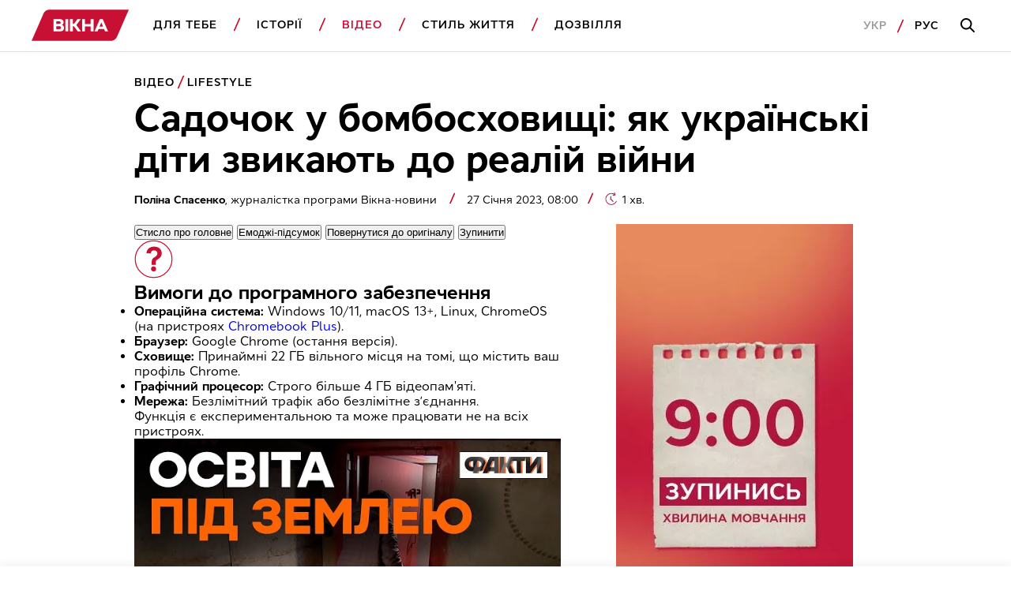

--- FILE ---
content_type: text/html; charset=utf-8
request_url: https://www.google.com/recaptcha/api2/aframe
body_size: 136
content:
<!DOCTYPE HTML><html><head><meta http-equiv="content-type" content="text/html; charset=UTF-8"></head><body><script nonce="oH1vv5HGCyLviVzN6XeUng">/** Anti-fraud and anti-abuse applications only. See google.com/recaptcha */ try{var clients={'sodar':'https://pagead2.googlesyndication.com/pagead/sodar?'};window.addEventListener("message",function(a){try{if(a.source===window.parent){var b=JSON.parse(a.data);var c=clients[b['id']];if(c){var d=document.createElement('img');d.src=c+b['params']+'&rc='+(localStorage.getItem("rc::a")?sessionStorage.getItem("rc::b"):"");window.document.body.appendChild(d);sessionStorage.setItem("rc::e",parseInt(sessionStorage.getItem("rc::e")||0)+1);localStorage.setItem("rc::h",'1769901326222');}}}catch(b){}});window.parent.postMessage("_grecaptcha_ready", "*");}catch(b){}</script></body></html>

--- FILE ---
content_type: application/javascript; charset=utf-8
request_url: https://fundingchoicesmessages.google.com/f/AGSKWxXHdPlGUG-Jaiq9lwrC3Fnvu1G-CQNLBgombe4o5_tmX27yCHEal3TJ1_wK-vGp0uCExGAu4l8xi8mde8PnBl9uV5uvTJUFizdlLhNK4s6OoHYgbRqzsLT7QuGDXP7V2rSvYgEFQBbDlktAq2gkwmtE1UCwXUk22QVMMtYd5VTxRSLeuVRJrmU8ZnMP/_/adload./ontopadvertising.-468x060_/peelad./ad_log_
body_size: -1285
content:
window['8b2ce3db-394f-4cd0-b594-36bc79caea90'] = true;

--- FILE ---
content_type: application/x-javascript; charset=utf-8
request_url: https://servicer.idealmedia.io/1812132/1?nocmp=1&tcfV2=1&sessionId=697e8d0f-14cf2&sessionPage=1&sessionNumberWeek=1&sessionNumber=1&scale_metric_1=64.00&scale_metric_2=258.06&scale_metric_3=100.00&cbuster=1769901327221369415672&pvid=2dfe61d1-647a-4e03-ad12-eb1c1025cb59&implVersion=17&lct=1763555160&mp4=1&ap=1&consentStrLen=0&wlid=0a1f4796-63d1-4cd1-a42c-740b1535013a&uniqId=0066c&niet=4g&nisd=false&jsp=head&evt=%5B%7B%22event%22%3A1%2C%22methods%22%3A%5B1%2C2%5D%7D%2C%7B%22event%22%3A2%2C%22methods%22%3A%5B1%2C2%5D%7D%5D&pv=5&jsv=es6&dpr=1&hashCommit=cbd500eb&apt=2023-01-27T06%3A00%3A00Z&tfre=6544&w=1200&h=345&tl=150&tlp=1,2,3,4&sz=288x306&szp=1,2,3,4&szl=1,2,3,4&cxurl=https%3A%2F%2Fvikna.tv%2Fvideo%2Flifestyle%2Fsadochok-u-bomboshovyshhi-ukrayinski-dity-zvykayut-do-realij%2F&ref=&lu=https%3A%2F%2Fvikna.tv%2Fvideo%2Flifestyle%2Fsadochok-u-bomboshovyshhi-ukrayinski-dity-zvykayut-do-realij%2F
body_size: 1908
content:
var _mgq=_mgq||[];
_mgq.push(["IdealmediaLoadGoods1812132_0066c",[
["unian.net","11986289","1","Співачка Йолка у Росії вийшла заміж за відомого українця-мовчуна","За даними росЗМІ, Йолка декілька років зустрічалася з Рожденом.","0","","","","5czr-cTTEeV7AJlRaSf9BA5t29wDrsPXq48UlBwXXHF_IflNQAcCFUhNU-7RqfNCJP9NESf5a0MfIieRFDqB_M982f3_I22R4IWhn9MaT3YnScGVtlmZ-KlcunUhLW90",{"i":"https://s-img.idealmedia.io/n/11986289/492x277/0x0x720x405/aHR0cDovL2ltZ2hvc3RzLmNvbS90LzIwMjYtMDEvNDI3MDI0L2FhNDcyZjRlOWViZjQwMDkyYmQzMTRkOWJiN2U2NDU1LmpwZWc.webp?v=1769901327-Fbo4-GT7IudFbfpYTTCMMqEYl43oSkGuE1mEue_Gayg","l":"https://clck.idealmedia.io/pnews/11986289/i/1303169/pp/1/1?h=5czr-cTTEeV7AJlRaSf9BA5t29wDrsPXq48UlBwXXHF_IflNQAcCFUhNU-7RqfNCJP9NESf5a0MfIieRFDqB_M982f3_I22R4IWhn9MaT3YnScGVtlmZ-KlcunUhLW90&utm_campaign=vikna.tv&utm_source=vikna.tv&utm_medium=referral&rid=ba7f9957-fefa-11f0-8756-d404e6f97680&tt=Direct&att=3&afrd=40&iv=17&ct=1&gdprApplies=0&muid=q0vrO2pDZNff&st=-300&mp4=1&h2=RGCnD2pppFaSHdacZpvmnmu99aDZruNkEA_oXH-LyTwgNjusZyjGo1rMnMT1hEiODceSnEzPzV9Z7dZnMnI79A**","adc":[],"sdl":0,"dl":"","category":"Шоу-бизнес","dbbr":0,"bbrt":0,"type":"e","media-type":"static","clicktrackers":[],"cta":"Читати далі","cdt":"","tri":"ba7fa9d9-fefa-11f0-8756-d404e6f97680","crid":"11986289"}],
["unian.net","11975858","1","Де розташоване найбільше село в Україні: масштаби вас здивують","Деякі села в Україні своїми масштабами складуть непогану конкуренцію європейським містам.","0","","","","5czr-cTTEeV7AJlRaSf9BA6aSmZbiUKtU24hiDxz-Vt_K80rgd1TKY44qVRJ-wj_JP9NESf5a0MfIieRFDqB_M982f3_I22R4IWhn9MaT3YUtz5mxMJIhI8ymiveXUjP",{"i":"https://s-img.idealmedia.io/n/11975858/492x277/92x0x818x460/aHR0cDovL2ltZ2hvc3RzLmNvbS90LzQyNzAyNC9iOGJiNGE3YzJiZDJiOWY0NGVlNmEwYjUxYjYxOGFjMS5qcGVn.webp?v=1769901327-lQzevQwe0WVFrgsZwdAvkFHIaFC8rI-qp2y0pHECeo0","l":"https://clck.idealmedia.io/pnews/11975858/i/1303169/pp/2/1?h=5czr-cTTEeV7AJlRaSf9BA6aSmZbiUKtU24hiDxz-Vt_K80rgd1TKY44qVRJ-wj_JP9NESf5a0MfIieRFDqB_M982f3_I22R4IWhn9MaT3YUtz5mxMJIhI8ymiveXUjP&utm_campaign=vikna.tv&utm_source=vikna.tv&utm_medium=referral&rid=ba7f9957-fefa-11f0-8756-d404e6f97680&tt=Direct&att=3&afrd=40&iv=17&ct=1&gdprApplies=0&muid=q0vrO2pDZNff&st=-300&mp4=1&h2=RGCnD2pppFaSHdacZpvmnmu99aDZruNkEA_oXH-LyTwgNjusZyjGo1rMnMT1hEiODceSnEzPzV9Z7dZnMnI79A**","adc":[],"sdl":0,"dl":"","category":"Интересное","dbbr":0,"bbrt":0,"type":"e","media-type":"static","clicktrackers":[],"cta":"Читати далі","cdt":"","tri":"ba7fa9e0-fefa-11f0-8756-d404e6f97680","crid":"11975858"}],
["unian.net","11980975","1","Росія хоче не Донбас: ось що насправді потрібно диктатору","Аналітики Інституту дослідження війни вказують, що Москва паралельно просуває ширші територіальні та геополітичні вимоги.","0","","","","5czr-cTTEeV7AJlRaSf9BEzKm0udX7Xb8H3hB8WjQWbA-kjWteyD5Fe6Pa1TfREiJP9NESf5a0MfIieRFDqB_M982f3_I22R4IWhn9MaT3ZjPv0XIMyML0268vQkS_BK",{"i":"https://s-img.idealmedia.io/n/11980975/492x277/70x0x539x303/aHR0cDovL2ltZ2hvc3RzLmNvbS90LzIwMjYtMDEvNDI3MDI0LzU3ZjJmNTNjNzUwMTkzNzE4NzM4NGI2ZjE1NDAyNzA4LmpwZw.webp?v=1769901327-TVtQ2Ap6NdOZpd59iBLjzwnVTgczhyfoo2YUZEITF18","l":"https://clck.idealmedia.io/pnews/11980975/i/1303169/pp/3/1?h=5czr-cTTEeV7AJlRaSf9BEzKm0udX7Xb8H3hB8WjQWbA-kjWteyD5Fe6Pa1TfREiJP9NESf5a0MfIieRFDqB_M982f3_I22R4IWhn9MaT3ZjPv0XIMyML0268vQkS_BK&utm_campaign=vikna.tv&utm_source=vikna.tv&utm_medium=referral&rid=ba7f9957-fefa-11f0-8756-d404e6f97680&tt=Direct&att=3&afrd=40&iv=17&ct=1&gdprApplies=0&muid=q0vrO2pDZNff&st=-300&mp4=1&h2=RGCnD2pppFaSHdacZpvmnmu99aDZruNkEA_oXH-LyTwgNjusZyjGo1rMnMT1hEiODceSnEzPzV9Z7dZnMnI79A**","adc":[],"sdl":0,"dl":"","category":"Политика","dbbr":0,"bbrt":0,"type":"e","media-type":"static","clicktrackers":[],"cta":"Читати далі","cdt":"","tri":"ba7fa9e3-fefa-11f0-8756-d404e6f97680","crid":"11980975"}],
["unian.net","11979010","1","Відома російська акторка вразила всіх заявою про українців","Тетяна зробила емоційний допис в мережі.","0","","","","5czr-cTTEeV7AJlRaSf9BOtQmmoH2vCape0T3UJ3XdEn21JQNfLp1m3oYmT6pPCdJP9NESf5a0MfIieRFDqB_M982f3_I22R4IWhn9MaT3blqHvfIxJn-1C2igGZR9Ab",{"i":"https://s-img.idealmedia.io/n/11979010/492x277/0x0x1200x675/aHR0cDovL2ltZ2hvc3RzLmNvbS90LzIwMjYtMDEvNDI3MDI0LzlmZDJlYTUzZjZmMGFiODJjNTNiNTBkYTI1ZjRhMzJhLmpwZWc.webp?v=1769901327-xOfR85mW-YIe0pEdLyVJy5C640jfarF9Iz8CdT4mqrI","l":"https://clck.idealmedia.io/pnews/11979010/i/1303169/pp/4/1?h=5czr-cTTEeV7AJlRaSf9BOtQmmoH2vCape0T3UJ3XdEn21JQNfLp1m3oYmT6pPCdJP9NESf5a0MfIieRFDqB_M982f3_I22R4IWhn9MaT3blqHvfIxJn-1C2igGZR9Ab&utm_campaign=vikna.tv&utm_source=vikna.tv&utm_medium=referral&rid=ba7f9957-fefa-11f0-8756-d404e6f97680&tt=Direct&att=3&afrd=40&iv=17&ct=1&gdprApplies=0&muid=q0vrO2pDZNff&st=-300&mp4=1&h2=RGCnD2pppFaSHdacZpvmnmu99aDZruNkEA_oXH-LyTwgNjusZyjGo1rMnMT1hEiODceSnEzPzV9Z7dZnMnI79A**","adc":[],"sdl":0,"dl":"","category":"Шоу-бизнес","dbbr":0,"bbrt":0,"type":"e","media-type":"static","clicktrackers":[],"cta":"Читати далі","cdt":"","tri":"ba7fa9e6-fefa-11f0-8756-d404e6f97680","crid":"11979010"}],],
{"awc":{},"dt":"desktop","ts":"","tt":"Direct","isBot":1,"h2":"RGCnD2pppFaSHdacZpvmnmu99aDZruNkEA_oXH-LyTwgNjusZyjGo1rMnMT1hEiODceSnEzPzV9Z7dZnMnI79A**","ats":0,"rid":"ba7f9957-fefa-11f0-8756-d404e6f97680","pvid":"2dfe61d1-647a-4e03-ad12-eb1c1025cb59","iv":17,"brid":32,"muidn":"q0vrO2pDZNff","dnt":2,"cv":2,"afrd":296,"consent":true,"adv_src_id":28994}]);
_mgqp();


--- FILE ---
content_type: text/javascript
request_url: https://jsc.idealmedia.io/site/794145.js
body_size: 140309
content:
(()=>{var Ur=Object.create;var Re=Object.defineProperty;var $r=Object.getOwnPropertyDescriptor;var zr=Object.getOwnPropertyNames;var jr=Object.getPrototypeOf,Jr=Object.prototype.hasOwnProperty;var U=(g,t)=>()=>(g&&(t=g(g=0)),t);var Oe=(g,t)=>()=>(t||g((t={exports:{}}).exports,t),t.exports),J=(g,t)=>{for(var e in t)Re(g,e,{get:t[e],enumerable:!0})},Zr=(g,t,e,i)=>{if(t&&typeof t=="object"||typeof t=="function")for(let s of zr(t))!Jr.call(g,s)&&s!==e&&Re(g,s,{get:()=>t[s],enumerable:!(i=$r(t,s))||i.enumerable});return g};var _e=(g,t,e)=>(e=g!=null?Ur(jr(g)):{},Zr(t||!g||!g.__esModule?Re(e,"default",{value:g,enumerable:!0}):e,g));var N,C=U(()=>{N={library:"",cli:"dc34a163331213672a14c427c446c661887c0bdc",widgetBuilder:"cbd500eb"}});var M,T=U(()=>{M={"0":{GENERAL:{translations:{"[GO]":"\u0414\u0430\u043B\u0456","[INFORMER_BACK_BUTTON_BANNER_TEXT]":"\u0429\u0435 \u0431\u0456\u043B\u044C\u0448\u0435 \u043D\u043E\u0432\u0438\u043D, \u044F\u043A\u0456 \u0432\u0430\u0440\u0442\u043E \u043F\u043E\u0434\u0438\u0432\u0438\u0442\u0438\u0441\u044F \u043F\u0435\u0440\u0448 \u043D\u0456\u0436 \u043F\u0456\u0442\u0438","[INFORMER_BTN_DISCOVER_MORE]":"Discover More","[INFORMER_BUTTON_MORE]":"\u0429\u0435","[INFORMER_CLOSE_AD_BUTTON]":"\u0417\u0430\u043A\u0440\u0438\u0442\u0438","[INFORMER_CTA_LEARN_MORE]":"\u0414\u0435\u0442\u0430\u043B\u044C\u043D\u0456\u0448\u0435","[INFORMER_DSA_ICON_TITLE]":"Widget Context Menu","[INFORMER_NEXT_UP_TITLE_TRANDING]":"\u0410\u043A\u0442\u0443\u0430\u043B\u044C\u043D\u0435","[INFORMER_OPEN_BUTTON]":"\u0412\u0456\u0434\u043A\u0440\u0438\u0442\u0438","[INFORMER_READ_FULL_ARTICLE]":"Read Full Article","[INFORMER_RECOMMENDED_FOR_YOU]":"Recommended for you","[INFORMER_SPONSORED]":"\u0421\u043F\u043E\u043D\u0441\u043E\u0440\u043E\u0432\u0430\u043D\u043E","[INFORMER_TEXT_CLOSE_AD]":"\u0417\u0430\u043A\u0440\u0438\u0442\u0438 \u043E\u0433\u043E\u043B\u043E\u0448\u0435\u043D\u043D\u044F","[INFORMER_TEXT_CLOSE_IN_TIME]":"\u0412\u0438 \u043C\u043E\u0436\u0435\u0442\u0435 \u0437\u0430\u043A\u0440\u0438\u0442\u0438 \u043E\u0433\u043E\u043B\u043E\u0448\u0435\u043D\u043D\u044F \u0447\u0435\u0440\u0435\u0437 {{delayTime}}\u0441","[INFORMER_TEXT_CLOSE_NOW]":"\u0422\u0435\u043F\u0435\u0440 \u0432\u0438 \u043C\u043E\u0436\u0435\u0442\u0435 \u0437\u0430\u043A\u0440\u0438\u0442\u0438 \u043E\u0433\u043E\u043B\u043E\u0448\u0435\u043D\u043D\u044F","[INFORMER_VIDEO_CLICK_TEXT]":"\u0414\u0456\u0437\u043D\u0430\u0442\u0438\u0441\u044F \u0431\u0456\u043B\u044C\u0448\u0435","[LS_CAB_SITE_BLOCK_ANTIFRAUD_SUBJECT_V2]":"\u0412\u0430\u0448 \u0441\u0430\u0439\u0442 %s \u0437\u0430\u0431\u043B\u043E\u043A\u043E\u0432\u0430\u043D\u043E (%s)","[LS_INFORMERS_CLOSE_BUTTON]":"\u0417\u0430\u043A\u0440\u0438\u0442\u0438","[LS_INFORMERS_MOBILEMODAL_GO]":"Go","[LS_INFORMERS_WIDGET_MOBILE_CONTINUE]":"Continue","[WIDGET_TITLE_ADVERTISEMENT]":"\u041E\u0433\u043E\u043B\u043E\u0448\u0435\u043D\u043D\u044F LENTAINFORM","[WIDGET_TITLE_CHECK_THIS_OUT]":"\u041E\u0446\u0456\u043D\u0456\u0442\u044C","[WIDGET_TITLE_IDEALMEDIA]":"Idealmedia","[WIDGET_TITLE_IDEALMEDIA_ADVERTISEMENT]":"\u041E\u0433\u043E\u043B\u043E\u0448\u0435\u043D\u043D\u044F Idealmedia","[WIDGET_TITLE_IDEALMEDIA_NEWS]":"\u041D\u043E\u0432\u0438\u043D\u0438 Idealmedia","[WIDGET_TITLE_INTERESTING]":"\u0426\u0456\u043A\u0430\u0432\u0435 \u0432 \u043C\u0435\u0440\u0435\u0436\u0456","[WIDGET_TITLE_INTERESTING_FOR_YOU]":"\u0412\u0430\u043C \u0431\u0443\u0434\u0435 \u0446\u0456\u043A\u0430\u0432\u043E","[WIDGET_TITLE_LENTAINFORM]":"LENTAINFORM","[WIDGET_TITLE_LENTAINFORM_NEWS]":"\u041D\u043E\u0432\u0438\u043D\u0438 LENTAINFORM","[WIDGET_TITLE_MORE_COOL_STUFF]":"\u0411\u0456\u043B\u044C\u0448\u0435 \u043A\u043B\u0430\u0441\u043D\u043E\u0433\u043E \u043C\u0430\u0442\u0435\u0440\u0456\u0430\u043B\u0443","[WIDGET_TITLE_MORE_FROM_AROUND_THE_WEB]":"\u0411\u0456\u043B\u044C\u0448\u0435 \u0406\u043D\u0442\u0435\u0440\u043D\u0435\u0442-\u043D\u043E\u0432\u0438\u043D","[WIDGET_TITLE_NONE]":"","[WIDGET_TITLE_PARTNERS_NEWS]":"\u041D\u043E\u0432\u0438\u043D\u0438 \u041F\u0430\u0440\u0442\u043D\u0435\u0440\u0456\u0432","[WIDGET_TITLE_POPULAR]":"\u041F\u043E\u043F\u0443\u043B\u044F\u0440\u043D\u0435 \u0432 \u043C\u0435\u0440\u0435\u0436\u0456","[WIDGET_TITLE_PROMOTED_CONTENT]":"\u0421\u043F\u043E\u043D\u0441\u043E\u0440\u0441\u044C\u043A\u0438\u0439 \u043A\u043E\u043D\u0442\u0435\u043D\u0442","[WIDGET_TITLE_SMI]":"\u0412 \u0456\u043D\u0448\u0438\u0445 \u0417\u041C\u0406","[WIDGET_TITLE_SPONSORED_CONTENT]":"\u0421\u043F\u043E\u043D\u0441\u043E\u0440\u043E\u0432\u0430\u043D\u0438\u0439 \u043A\u043E\u043D\u0442\u0435\u043D\u0442","[WIDGET_TITLE_SUGGESTED_NEWS]":"\u0417\u0430\u043F\u0440\u043E\u043F\u043E\u043D\u043E\u0432\u0430\u043D\u0456 \u043D\u043E\u0432\u0438\u043D\u0438","[WIDGET_TITLE_YOU_MAY_LIKE]":"\u0412\u0430\u043C \u043C\u043E\u0436\u0435 \u0441\u043F\u043E\u0434\u043E\u0431\u0430\u0442\u0438\u0441\u044C"},forbiddenPatterns:["make cl[i1!]ck","(cl[i!1]ck|cl[i!1]que|kl[i!1]kone|shtyp|kl[i!1]k|kl[i!1]kn[i!1]\u0435e) ((on|[i!1]n the) )?(h[e3]re|me|please|ads|to|en cualqu[i!1]er anunc[i!1]o|qu\u1EA3ng c\xE1o|na [i!1]megen|nje nga reklamat|no an\xFAnc[i!1]o|reklamen|em alguma propaganda|[i!1]klan atan|below banner)","pres[i1!]ona \u0441ualqu[i1!]er [i1!]magen","toca la pr[i1!]mera [i1!]magen ","(cl[i!1]ck|cl[i!1]que|kl[i!1]kone|shtyp|kl[i!1]k|kl[i!1]kn[i!1]\u0435e) ((on|[i!1]n the) )?([i!1]zpod)","adclick","criteo.com","cdn.geozo.com","taboola","trck.tracking505.com"]},METADATA:{hashCommitsData:{library:"",cli:"dc34a163331213672a14c427c446c661887c0bdc",widgetBuilder:"cbd500eb"},compileTimestamp:1763555219},ASSETS:{customAdLinkConfig:{},adLinkBlock:{idealmedia:`<div class="mgheader"><span class="mghead">%WIDGET_TITLE%</span><div class="mg_addad%id"><a class="mglogo-link" href="http://idealmedia.io/" target="_blank"><svg class="mglogo-icon" xmlns="http://www.w3.org/2000/svg" width="29" height="16" viewBox="0 0 29 16" fill="none"><rect width="29" height="16" fill="none"/><g clip-path="url(#clip0_4_17)"><path class="mglogo-path1" d="M16.4831 14.5C14.5241 14.5 13.8844 11.5936 13.1547 8.22559C12.625 5.81235 12.2052 4.31195 11.8853 3.75586C11.7953 3.59847 11.5854 3.59847 11.5055 3.75586C11.1856 4.31195 10.7558 5.81235 10.2361 8.22559C9.68634 10.7647 9.20656 12.9576 8.19704 13.9544C8.02712 14.1223 7.79723 14.2167 7.56734 14.2167C7.33744 14.2167 7.08756 14.1118 6.90765 13.9334C6.71774 13.7446 6.60779 13.4822 6.60779 13.2094C6.60779 12.9366 6.71774 12.6534 6.91764 12.475C7.44739 11.9818 8.08709 9.04399 8.36696 7.78491C9.10661 4.41687 9.73631 1.5105 11.6954 1.5105C13.6545 1.5105 14.2942 4.41687 15.0238 7.78491C15.5536 10.1981 15.9734 11.6985 16.2932 12.2546C16.3832 12.412 16.5831 12.412 16.673 12.2546C16.9929 11.6985 17.4227 10.1981 17.9425 7.78491C18.6821 4.41687 19.3118 1.5105 21.2709 1.5105C23.23 1.5105 23.8697 4.41687 24.5993 7.78491C24.8792 9.04399 25.5189 11.9818 26.0486 12.475C26.2485 12.6534 26.3585 12.9262 26.3585 13.2094C26.3585 13.7655 25.9287 14.2167 25.3989 14.2167C25.169 14.2167 24.9392 14.1223 24.7692 13.9544C23.7597 12.9576 23.2799 10.7647 22.7302 8.23608C22.2004 5.82285 21.7806 4.32244 21.4608 3.76635C21.3708 3.60896 21.1709 3.60896 21.081 3.76635C20.7611 4.32244 20.3413 5.82285 19.8116 8.23608C19.0819 11.6041 18.4422 14.5105 16.4831 14.5105V14.5Z" fill="#858484"/><path class="mglogo-path2" d="M2.95955 14.2167C2.4298 14.2167 2 13.7655 2 13.2094C2 12.9262 2.10995 12.6534 2.30985 12.475C2.8396 11.9818 3.4793 9.04399 3.75917 7.78491C4.49882 4.40638 5.12853 1.5 7.08761 1.5C7.1076 1.5 7.12759 1.5 7.14758 1.5L7.61736 1.52098L7.41745 1.96166C7.00764 2.80105 6.63782 3.94471 6.22801 5.66546C5.98812 6.5573 5.77822 7.5226 5.6183 8.22559C5.06856 10.7647 4.58878 12.9576 3.57926 13.9544C3.40934 14.1223 3.17944 14.2167 2.94955 14.2167H2.95955V14.2167Z" fill="#858484"/></g><defs><clipPath id="clip0_4_17"><rect width="25" height="13" fill="white" transform="translate(2 1.5)"/></clipPath></defs></svg></a></div></div><style id="header-style">.mglogo-link:hover .mglogo-path1{ fill: #00A0DB;} .mglogo-link:hover .mglogo-path2{ fill: #F68A22;} .mghead{font-weight:700;font-size:14px;text-transform:uppercase;text-align:left;font-family: Verdana, sans-serif;color:#4555a7;display:block;margin:0 0 0px 5px;float:left;}.mgheader{ display: table !important; width: 100% !important; }div.mg_addad%id{text-align: right; margin-right: 10px;display: inline-block;float: right;} div.mg_addad%id:hover{opacity: 1} div.mg_addad%id a{color: #000000; font:normal 10px Myriad Pro; text-decoration: none;} div.mg_addad%id img{margin: 0px -5px 0px 0px; border:0px;float: none;padding:0px;}</style>
`},logosConfig:{},scaleInfoHtml:`<!doctype html><html><head><meta charset="utf-8"><style>html, body, div, span, applet, object, iframe,h1, h2, h3, h4, h5, h6, p, blockquote, pre,a, abbr, acronym, address, big, cite, code,del, dfn, em, img, ins, kbd, q, s, samp,small, strike, strong, sub, sup, tt, var,b, u, i, center,dl, dt, dd, ol, ul, li,fieldset, form, label, legend,table, caption, tbody, tfoot, thead, tr, th, td,article, aside, canvas, details, embed,figure, figcaption, footer, header, hgroup,menu, nav, output, ruby, section, summary,time, mark, audio, video {margin: 0;padding: 0;border: 0;font-size: 100%;font: inherit;vertical-align: baseline;}/* HTML5 display-role reset for older browsers */article, aside, details, figcaption, figure,footer, header, hgroup, menu, nav, section {display: block;}body {line-height: 1;}ol, ul {list-style: none;}blockquote, q {quotes: none;}blockquote:before, blockquote:after,q:before, q:after {content: '';content: none;}table {border-collapse: collapse;border-spacing: 0;}</style></head><body><div id="test">Lorem ipsum dolor sit amet, consectetur adipisicing elit. Cumque deleniti dolor impedit nobis quo ratione temporibus. Accusantium adipisci animi cupiditate eligendi hic modi officiis perspiciatis provident tenetur, vero voluptate voluptatem.</div><script>window.addEventListener('load', function() {if (window.innerWidth !== 0) {window.parent.postMessage({id: 'scaleInfo',scale_metric_1: document.getElementById('test').offsetHeight,scale_metric_2: (window.outerWidth / window.innerWidth) * 100,scale_metric_3: (window.parent.outerWidth / window.parent.innerWidth) * 100,},'*');}});<\/script></body></html>`},WIDGET:{debug:!1,iframe:"",changeIframeSize:!1,widgetClickZones:"[]",activateDelay:0,clickableDelay:0,sendDimensions:!0,_constructor:'{"cols":"4","font":"arial","kind":"exchange","rows":"1","type":"under-article-widget","media":{"opacity":80,"duration":1,"minWidth":250,"position":"bottom","minHeight":150,"videoOverlay":1},"mgbox":{"styles":{"maxWidth":1220}},"theme":"#7f7f7f","width":0,"button":1,"mcdesc":{"styles":{"font":"arial","color":"#666666","display":"none","fontSize":12,"fontStyle":"normal","textAlign":"center","fontWeight":"normal","textDecoration":"none"}},"mgline":{"styles":{"width":"200","height":"250","margin":"7","borderColor":"#ffffff","borderStyle":"solid","borderWidth":0,"borderRadius":"8"}},"imgType":"super","mcimage":{"size":200,"styles":{"padding":0,"borderColor":"#ffffff","borderStyle":"solid","borderWidth":0},"size-width":300,"size-height":200},"mcprice":{"show":"false","styles":{"font":"verdana","color":"#ffffff","fontSize":12,"fontStyle":"normal","textAlign":"center","fontWeight":"bold","textDecoration":"none"}},"mctable":{"styles":{"borderColor":"","borderWidth":0,"backgroundColor":""}},"mctitle":{"styles":{"color":"#000000","fontSize":"18","fontStyle":"normal","textAlign":"left","fontWeight":"bold","text-transform":"none","textDecoration":"none"}},"subType":"under-article-widget-rectangular","mcdomain":{"styles":{"font":"arial","color":"#7f7f7f","display":"none","fontSize":13,"fontStyle":"italic","textAlign":"left","fontWeight":"normal","textDecoration":"none"}},"isToaster":1,"colsMobile":"2","isDragDown":1,"imageFormat":12,"imageShadow":"","scrollEffect":"0","textPosition":"bottom","autoplacement":"off","formatChanged":true,"isInterstitial":0,"popupFrequency":15,"widgetFormatId":1,"passageFrequency":60,"teaserCardShadow":"0","teaserFixedWidth":"0","imageScaleOnHover":"","interstitialAfter":3,"is_show_ad_marker":"0","widgetTitleSettings":{"styles":{"font":"arial","color":"#000000","fontSize":18,"text-transform":"uppercase"}},"frequencyCappingShow":3,"frequencyCappingTime":2,"widgetTypeDescription":1}',subType:"under-article-widget-rectangular",widgetIframeAutoSize:"",globalSettings:'{"capping_observer_threshold":"0.5","current_language":"en","widget_lazy_load_margin":"1000","accidental_clicks_delay":"10","ia_page_view_timeout":"180","ia_page_imp_timeout":"180","widget_intentiq_refresh_millis":"43200000","retention_tool_widget_utm":"utm_mgid_push","except_ads_limit":"150","capping_observer_time":"","widget_consent_wait_time_ms":"30","widget_consent_outdated_time":"168","ia_paid_page_view_timeout":"","teaser_title_limit":""}',widgetAccidentalClicks:"wages",afShortEnabled:!0,loggerEnabled:!1,enableSource:!1,hasNewsPart:!0,hasGoodsPart:!0,goodsPartUid:0,checkAnura:!1,anuraValue:0,disableCookies:!1,adBlockChangeStyles:!0,widgetTitle:"\u041D\u043E\u0432\u043E\u0441\u0442\u0438 \u043F\u0430\u0440\u0442\u043D\u0435\u0440\u043E\u0432",adblockIntegration:!1,availableLangs:'["es","vi","it","hi","pl","ru","uk"]',useConstructor:!1,popup:!1,type:"under-article-widget",mobileDoubleclickDelay:1e3,desktopDoubleclickDelay:1e3,markWagesAdInIntExchange:!1,projectName:"lentainform",newsPartIdPartner:64764,newsPartAcStatsEnabled:!0,newsPartKind:"exchange",widgetUseConstructor:!1,useInNewsRanker:!0,widgetCountersDisabled:2,widgetClientSiteId:794145,autoCreativeCounterDomain:"autocounter.idealmedia.io",siteId:794145,modulePrefix:"IdealmediaC",informerPrefix:"Idealmedia",countersDomain:"c.idealmedia.io",currentSubnet:3,topMargin:0,popupText:"\u0414\u0438\u0432\u0456\u0442\u044C\u0441\u044F \u0442\u0430\u043A\u043E\u0436",cdnDomain:"cdn.idealmedia.io",mobileApp:!1,usePlaceReservation:!0,subnets:'{"3":{"id":3,"informer_prefix":"Idealmedia","mirror":"idealmedia.io","mirrorName":"idealmedia","imageDomain":"idealmedia.io","dashboardDomain":"dashboard.idealmedia.io","utm":"?utm_source=widget&utm_medium=text&utm_campaign=add&utm_content=","advSrcId":37100}}',exposeSubnets:!0,childWidgets:"[]",allowMultipleWidgets:!0,widgetMirror:"idealmedia",widgetDomain:"vikna.tv",customFuncBlocks:"[]",widgetAutorefresh:!1,widgetReturnedRefresh:0,widgetPaginator:!1,imageFormat:46,elastic:!1,unlimited:!1,dfpWidth:0,dfpHeight:0,popupFrequency:15,elasticPageCount:2,countNews:4,blankImage:`data:image/svg+xml,%3Csvg
            xmlns="http://www.w3.org/2000/svg"
            width="492" height="277"
            viewBox="0 0 492 277"
            %3E%3C/svg%3E`,isResponsive:!1,mobileCountNews:"[]",childFuncBlocks:"[]",childProperties:"[]",customGradient:"",shadowDom:!0,sspPerformancePercentage:10,templateStyles:` .mgheader {margin-bottom:10px;}.mghead {font-family:Arial,Helvetica,sans-serif !important;color:#333;font-size:14px !important;line-height:28px;text-transform:uppercase !important;margin:5px 0 0 0 !important;font-weight:700 !important;}.mgbox {width:100%;max-width:100%;padding:0;position:relative !important;text-align:center;vertical-align:top !important;margin:0 auto;border-style:solid;border-width:0px;border-color:;background-color:;display:-ms-flexbox;display:-webkit-flex;display:flex;-webkit-flex-direction:row;-ms-flex-direction:row;flex-direction:row;-webkit-flex-wrap:wrap;-ms-flex-wrap:wrap;flex-wrap:wrap;line-height:100% !important;transition:none !important;box-sizing:border-box;-webkit-box-pack:justify;-ms-flex-pack:justify;justify-content:space-between;}.mgline {width:100%;max-width:100%;margin:0 0 12px;padding:0;border-style:solid;border-color:#ffffff;border-width:0px;position:relative;background:none repeat scroll 0 0;background-color:;cursor:pointer;overflow:hidden;zoom:1;box-sizing:border-box;display:-ms-flexbox;display:-webkit-flex;display:flex;-webkit-flex-direction:column;-ms-flex-direction:column;flex-direction:column;word-wrap:break-word;flex-wrap:nowrap;-webkit-box-pack:justify;-ms-flex-pack:justify;justify-content:space-between;}.mgline .image-with-text {position:relative;}.mgline .image-container {position:relative;}div.mcimg {float:left;margin-right:15px;}img.mcimg {border-style:solid;border-color:#ffffff;border-width:0px;width:100% !important;height:auto !important;max-width:100px;max-height:100px;box-sizing:border-box;display:block;margin:0;opacity:1 !important;}.mgline .image-container .mcimgad {position:absolute;right:0;bottom:0;width:20px;max-width:20px;height:20px;max-height:20px;}.mgline .text-elements {align-self:flex-start;}.text-elements a {text-decoration:none;}.mctitle {margin:0;text-align:left;line-height:1 !important;}.mctitle a {font-weight:400;font-size:18px;line-height:1.1;font-style:normal;text-decoration:none;color:#000;font-family:Arial,Helvetica,sans-serif;transition:all .2s ease;}.mgline:hover .mctitle a {color:#000;text-decoration:underline !important;text-decoration:none !important;}.mcdomain {display:block;text-align:left;margin:5px 0 0;}.mcdomain a {font-weight:normal;font-size:10px;line-height:1.3;font-style:normal;text-decoration:none;color:#bbbbbb;font-family:Arial,Helvetica,sans-serif;display:block;overflow:hidden;text-transform:capitalize;}.mcdomain a img.mcimgsrc {vertical-align:bottom;margin-bottom:-3px;height:20px;width:20px;display:inline-block;}.mcdesc {display:none;text-align:left;}.mcdesc a {font-weight:normal;font-size:12px;line-height:12px;font-style:normal;text-decoration:none;color:#666666;font-family:Verdana,Geneva,sans-serif;}div.mcprice {text-align:center;}div.mcprice span {font-weight:bold;font-size:12px;line-height:12px;font-style:normal;text-decoration:none;color:#ffffff;font-family:Verdana,Geneva,sans-serif;}div.mgbuybox, div.mgarrowbox {display:false;}div.mgbuybox, div.mgarrowbox, div.mcprice {display:none;}span.mcpriceold {text-decoration:line-through !important;}.mgbuybox {text-align:right;font-weight:700;font-size:12px;color:#666666;}.mcprice-wrap {position:absolute;display:block;top:0px;left:0px;text-decoration:none;}.mcdiscount {color:#fff;border:none;font-size:1.21em;}.mgarrowbox {position:relative;background:#fff;padding-right:12px;}.mgarrowbox:before {content:\\'\\';position:absolute;top:0;right:-10px;border-top:21px solid transparent;border-bottom:21px solid transparent;border-left:10px solid #fff;}div.mcprice-cover {display:-ms-flexbox;display:-webkit-flex;display:flex;-webkit-flex-wrap:nowrap;-ms-flex-wrap:nowrap;flex-wrap:nowrap;-webkit-align-items:stretch;-moz-box-align:stretch;-ms-flex-align:stretch;align-items:stretch;-webkit-justify-content:flex-start;justify-content:flex-start;-webkit-flex-direction:row;-ms-flex-direction:row;flex-direction:row;height:42px;font-size:12px;}div.mcprice-cover .mcprice {font-size:1.29em;color:#fff;}div.mcprice-cover.mcprice-cover_old .mcprice-inner {padding-top:4px;width:auto;}div.mcprice-cover.mcprice-cover_old .mcprice-val {padding-right:0;}div.mcprice-cover.mcprice-cover_old .mcprice {margin-bottom:4px;color:#ffffff;font-size:1em;}div.mcprice-cover.mcprice-cover_old + .mcprice-cover {display:none !important;}.mcprice-val, .mcprice-inner {display:-ms-flexbox;display:-webkit-flex;display:flex;-webkit-flex-wrap:wrap;-ms-flex-wrap:wrap;flex-wrap:wrap;-webkit-align-items:center;-moz-box-align:center;-ms-flex-align:center;align-items:center;-webkit-justify-content:flex-start;justify-content:flex-start;white-space:nowrap;}.mcprice-inner {background:#ed181d;position:relative;padding:0 2px 0 8px;text-align:center;color:#fff;width:100%;}.mcprice-inner:before {content:\\'\\';position:absolute;top:0;right:-10px;border-top:21px solid transparent;border-bottom:21px solid transparent;border-left:10px solid #ed181d;}.mcprice-val {padding:2px 10px 0 14px;-webkit-flex-direction:column;-ms-flex-direction:column;flex-direction:column;-webkit-flex-wrap:wrap;-ms-flex-wrap:wrap;flex-wrap:wrap;-webkit-justify-content:center;justify-content:center;-webkit-align-items:flex-start;-moz-box-align:start;-ms-flex-align:start;align-items:flex-start;font-weight:bold;font-style:normal;text-align:center;}.mcpriceold {display:block !important;position:relative;width:100%;font-size:0.78em;font-weight:inherit;color:#ed181d;}.mcpriceold span {position:relative;}.mcpriceold span:before {content:\\'\\';height:1px;background:#ed181d;left:0;right:0;top:50%;position:absolute;}div.mgbuybox, div.mgarrowbox {display:none;}div.mcprice, div.mcriceold {font-weight:bold;font-size:12px;line-height:12px;font-style:normal;text-decoration:none;color:#ffffff;font-family:Verdana,Geneva,sans-serif;}.mgline[max-width~="120px"] .mgarrowbox, .mgline[max-width~="120px"] .mgbuybox {display:none !important;}.mgline .fake {visibility:hidden;position:relative;padding-top:4px;}.fake, .mgtobottom {display:table;bottom:0;width:100%;text-align:left;}.fake > *, .mgtobottom > * {display:table-cell;}.mgtobottom__buy {padding-right:20px;}.mgtobottom {position:absolute;}.mg-slider-overlay {overflow:hidden;position:relative;}.mg-slider-overlay .mg-slider-wrap {min-height:200px;position:relative;width:100%;-webkit-transform:translate3D(0, 0, 0);-moz-transform:translate3D(0, 0, 0);-ms-transform:translate3D(0, 0, 0);-o-transform:translate3D(0, 0, 0);transform:translate3D(0, 0, 0);-webkit-transition-duration:200ms;-moz-transition-duration:200ms;-ms-transition-duration:200ms;-o-transition-duration:200ms;transition-duration:200ms;}.mg-slider-overlay .mg-slider-wrap .mg-slider-box {left:0;top:0;position:absolute;width:100%;}.mg-pagination {text-align:center;}.mg-pagination .mg-pagination-list {display:inline-block;}.mg-pagination .mg-pagination-item {cursor:pointer;display:inline-block;*display:inline;*zoom:1;width:8px;height:8px;margin:0 2px;background:#ddd;border-radius:50%;}.mg-pagination .mg-pagination-item-prev, .mg-pagination .mg-pagination-item-next {background:#f7f7f7;border:1px solid #cecece;border-radius:2px;cursor:pointer;display:inline-block;height:11px;margin:0 10px;padding:5px 0;text-align:center;vertical-align:middle;width:29px;}.mg-pagination .mg-pagination-item-prev:after, .mg-pagination .mg-pagination-item-next:after {background:url(https://images.dable.io/static/i/prevnext2.png?3) no-repeat 0 0;background-size:17px 11px;content:"";display:inline-block;height:13px;width:9px;}.mg-pagination .mg-pagination-item-next:after {background-position:-10px 0;width:8px;}.mg-pagination .mg-pagination-item-current {background:#508eef;}.mgline[max-width~="120px"] .mcdesc {display:none !important;}@supports not (flex-wrap:wrap) {.mgbox {display:block !important;}.mgline {display:inline-block !important;}}@media (max-width:480px) {}`,adBlockTemplateStyles:"",cookieMatchingDomain:"cm.idealmedia.io",widgetTemplate:'<div class="mgbox"><!--advertPrefix-->{foreach}<div class="mgline">{if $banner}{$banner}{/if}{if $teaser}<div class="image-with-text"><div class="mcimg"><a {$target}{$href} ><div class="image-container"><img class="mcimg" {$src} /><!--intExchangeWagesImagePlace--></div></a></div><div class="text-elements"><div class="text_on_hover"><div class="mctitle"><a {$target}{$href}>{$title}</a></div><div class="mgtobottom"></div></div></div></div>{/if}</div>{/foreach}</div>\r',isLoggerEnabled:!1,titleBreak:0,titleLimit:75,informerTitleDotsFlag:1,disableCaps:0,descBreak:0,descLimit:75,hasVideoPart:!1,noFollow:!0,useDefaultJs:!1,blocksDomainAddressJs:"idealmedia.io",sourceName:"",disableResizeImageAfterLoad:!1,adTypes:"",enabledCooperationTypes:'["exchange"]',createIntExchange:!1,sspSanctionsEnabled:!1,cooperationTypes:'["exchange"]',newsPartPagesCount:20,goodsPartPagesCount:20,codePaginatorEnabled:!0,adblockTemplate:"",activeChilds:"[]",imageSizeAttributes:'width="492" height="277"',servicerDomain:"servicer.idealmedia.io",debugInfoOn:!1,useLazyLoad:!1,onTranzPage:!1,widgetEnabled:!0,branchName:"main",autoplacementStatus:"off",staticRootDomain:"",libraryVersion:"1.11.251",adblockEmulation:!1,autoplacementSelector:"",widgetPerformanceMetric:!1,shadowDomClosed:!1,refreshAdsTime:45,refreshAdsBy:0,additionalWidgets:"[]",useApiRefresh:!1,videoCfg:"{}",customWidgetLib:"",spaEnabled:!1,passageFrequency:60,cookieStoragePrefix:"Idealmedia",useHoneypot:!1,disableCwvOptimization:!1,disableBannerSafeframe:!1,gptEnabled:!1,gptOptions:"{}",gptUnitId:{low:0,high:0,unsigned:!1},retentionToolEnabled:!1,collectWidgetReports:!1,ampSpaSupport:!0,backButtonOptions:"null",retentionToolScriptLink:"",retentionToolLoadFromWidgets:!1,immediateRollout:!1,requestsLimitOptions:"{}",id5Enabled:!1,externalAnalytics:"[]",bannersEnabled:!0,originTrialTokens:'[{"name":"X-Requested-With Trial. servicer.idealmedia.io","token":"A2pkTeDhRxFlX+8lkY254lWLK+O471T9iVHpaPbIWOicVN3cw+6sgqGni9jhRqsf6d3s6BpKIfNhc\\/MmCS6Y1A8AAACEeyJvcmlnaW4iOiJodHRwczovL3NlcnZpY2VyLmlkZWFsbWVkaWEuaW86NDQzIiwiZmVhdHVyZSI6IldlYlZpZXdYUmVxdWVzdGVkV2l0aERlcHJlY2F0aW9uIiwiZXhwaXJ5IjoxNzE5NTMyNzk5LCJpc1RoaXJkUGFydHkiOnRydWV9","conditions":["webview"]},{"name":"X-Requested-With Trial. c.idealmedia.io","token":"A9SpgQj0u+p\\/enLz10aorXz2NPSZtLzEqVKoVW3CVyEAxLIcKr31e\\/[base64]","conditions":["webview"]}]',useTimePerformance:!0,waitConsentEnabled:!0,usePixelate:!0,clientId:425575,publisherId:0,readMoreButtonOptions:"{}",backfillData:"{}",useScrollClick:!1,iframeDomain:"mg.idealmedia.io",crossDomainStorageEnabled:!1,customStylesEnabled:!0,loggingConsentEnabled:!1,flippEnabled:!1,blurEnabled:!1,gradientEnabled:!1,refreshTeaserAfterClick:!0,loadVisibleWidgetDisabled:!0,supportDarkTheme:!1,darkThemeSelector:"",bidmaticEnabled:!1,bidmaticOptions:"{}",ampLimitAdsEnabled:!1,clicktrackingEnabled:!1,clicktrackingMacros:"${CLICK_URL}",collectTopicsDisabled:!1,autocreativeCampaignId:0,omidEnabled:!1,newTabEnabled:!1,newTabOptions:"{}",swipeUpEnabled:!1,swipeUpOptions:"{}",lazyCustomMargin:0,nextUpCustomFuncEnabled:!1,pixelateImpressions:0,nextUpEnabled:!1,nextUpOptions:"{}",isNextUpAddWidget:!1,singleJsUrl:"",isWidgetPreview:!1,mraidEnabled:!1,consoleEnabled:!1,saveClickEnabled:!1,scenarioId:null,clickUnderEnabled:!1,clickUnderOptions:"{}",extendedSourceMacro:"",showDescription:!1,directGptEnabled:!1,directGptOptions:"{}",titleEnabled:!0,logoEnabled:!0,adchoicesEnabled:!1,adLink:1,widgetIntegrationType:"website",yieldBirdOptions:"{}",yieldBirdEnabled:!1,lightDomTrackersEnabled:!1,criteoIdEnabled:!1,siteLang:"uk",storyPageImpDisabled:!1},SITE:{id:794145,cdnDomain:"cdn.idealmedia.io",crossDomainStorageEnabled:!1},BLOCKS:{ConstructorBlock:!1,SendDimensionsBlock:!0,VersionControlBlock:!1,InternalExchangeBlock:!1,RetentionToolBlock:!1,BlurBlock:!1,GradientBlock:!1,ColorBlock:!1,PaginatorBlock:!1,AutoRefreshInformerBlock:0,RefreshTeaserAfterClickBlock:!0,IframeSizeChangerBlock:!1,RejectBlock:!0,ViewabilityRefreshBlock:!1,OriginTrialsBlock:!0,RenderClassicBlock:!0,RenderSchematicBlock:!1,ResponsiveBlock:!1,ElasticBlock:!1,AntifraudBlock:!0,HoneypotBlock:!1,LazyLoadBlock:!1,FillCardLikesBlock:!1,ExternalApiBlock:!1,ImpactBlock:!1,InArticleAutoplacement:!1,AccidentalClicksBlock:!0,ActivateDelayBlock:0,OnTransitPageBlock:!1,GoogleGptBlock:!1,ImpactBlocks:!1,MobileExitBlock:!1,PassageBlock:!1,InterstitialBlock:!1,PopupBlock:!1,CollectWidgetReportsBlock:!1,ExternalAnalyticsBlock:!1,RtbBlock:!1,FlippBlock:!1,ID5Block:!1,widgetUseConstructor:!1,CarouselWidgetSuperBlock:!1,CarouselWidgetBlock:!1,InSiteNotificationBlock:!1,BackfillBlock:!1,MobileWidgetBlock:!1,VideoLibrary:!1,DarkThemeBlock:!1,BidmaticBlock:!1,BrowserTopicsBlock:!0,OmidBlock:!1,NewTabBlock:!1,SwipeUpBlock:!1,NextUpBlock:!1,MraidBlock:!1,ConsoleBlock:!1,SaveClickBlock:!1,ClickUnderBlock:!1,DirectGptBlock:!1,YieldBirdBlock:!1,LightDomTrackersBlock:!1,CriteoIdBlock:!1}},"1287980":{WIDGET:{id:1287980,newsPartUid:1297454,goodsPartUid:57653645,widgetTitle:"\u041D\u043E\u0432\u0438\u043D\u0438 \u043F\u0430\u0440\u0442\u043D\u0435\u0440\u0456\u0432",I:"IdealmediaInfC1287980",childWidgets:'{"1321168":{"childId":1321168,"newsWidgetIdPartner":64764,"customFuncBlocks":[],"showMonetizationEnabled":0,"childCountNews":4,"isAdblockChild":false,"childSubtype":"under-article-widget-rectangular","childTemplate":"<div class=\\"mgbox\\">\\r\\n<!--advertPrefix-->\\r\\n    {foreach}\\r\\n        <div class=\\"mgline\\">\\r\\n            {if $banner}{$banner}{\\/if}\\r\\n            {if $teaser}\\r\\n                                <div class=\\"image-with-text\\">\\r\\n                                        <div class=\\"mcimg\\">\\r\\n                        <a {$target} {$href} >\\r\\n                            <div class=\\"image-container\\">\\r\\n                                <img class=\\"mcimg\\" {$src} \\/>\\r\\n                                <!--intExchangeWagesImagePlace-->\\r\\n                            <\\/div>\\r\\n                        <\\/a>\\r\\n                    <\\/div>\\r\\n                                            <div class=\\"text-elements\\">\\r\\n    <div class=\\"text_on_hover\\">\\r\\n                <div class=\\"mctitle\\">\\r\\n            <a {$target} {$href}>{$title}<\\/a>\\r\\n        <\\/div>\\r\\n                        <div class=\\"mgtobottom\\">\\r\\n                    <\\/div>\\r\\n    <\\/div>\\r\\n<\\/div>\\r\\n                                    <\\/div>\\r\\n            {\\/if}\\r\\n        <\\/div>\\r\\n    {\\/foreach}\\r\\n<\\/div>\\r\\n"}}',imageFormat:12,blankImage:`data:image/svg+xml,%3Csvg
            xmlns="http://www.w3.org/2000/svg"
            width="300" height="200"
            viewBox="0 0 300 200"
            %3E%3C/svg%3E`,isResponsive:!0,childFuncBlocks:'{"1321168":["features\\/RefreshTeaserAfterClick"]}',childProperties:'{"1321168":{"id":1321168,"desktopDoubleclickDelay":1000,"mobileDoubleclickDelay":1000,"goodsPartUid":57653653,"newsPartUid":1297960,"widgetReturnedRefresh":0,"elastic":0,"refreshAdsTime":45,"refreshAdsBy":0,"gptOptions":null,"refreshTeaserAfterClick":true,"flippEnabled":false,"nextUpOptions":null,"widgetTitle":"\\u041d\\u043e\\u0432\\u0438\\u043d\\u0438 \\u043f\\u0430\\u0440\\u0442\\u043d\\u0435\\u0440\\u0456\\u0432","titleEnabled":true,"logoEnabled":true,"adchoicesEnabled":false}}',customBanners:'{"1287980":[],"1321168":[]}',shadowDom:!1,templateStyles:` .mgresponsive {display:inherit;}.mgbox {padding:0 !important;position:relative !important;text-align:center;vertical-align:top !important;margin:0 auto;border-style:solid;border-width:0px;border-color:;background-color:;display:-ms-flexbox;display:-webkit-flex;display:flex;-webkit-flex-direction:row;-ms-flex-direction:row;flex-direction:row;-webkit-flex-wrap:wrap;-ms-flex-wrap:wrap;flex-wrap:wrap;line-height:100% !important;transition:none !important;box-sizing:border-box;-webkit-box-pack:justify;-ms-flex-pack:justify;justify-content:space-between;}.mgline {position:relative;}.mgline .image-with-text {position:relative;}.mgbox {width:100%;max-width:100%;}div.mcimg {padding:0px;text-align:center;}.mgline:hover div.mcimg {box-shadow:8px 8px 0 red;}img.mcimg {border-style:solid;border-color:#ffffff;border-width:0px;width:100% !important;height:auto !important;max-width:492px;max-height:328px;box-sizing:border-box;display:block;}.mctitle {margin-top:16px;text-align:left;line-height:1 !important;}.mctitle a {font-weight:700;font-size:18px;line-height:22px;font-style:normal;text-decoration:none;color:#000;font-family:Cyntho Next SLM,Segoe UI,Roboto,Arial,Helvetica,sans-serif;transition:all .2s ease;}.mgline:hover .mctitle a {color:#000;text-decoration:underline !important;}.mcdesc {display:none;text-align:center;}.mcdesc a {font-weight:normal;font-size:12px;line-height:12px;font-style:normal;text-decoration:none;color:#666666;font-family:Verdana,Geneva,sans-serif;}.mcdomain {display:block;text-align:center;}.mcdomain a {font-weight:normal;font-size:10px;line-height:10px;font-style:normal;text-decoration:none;color:#bbbbbb;font-family:Arial,Helvetica,sans-serif;padding:4px;display:block;overflow:hidden;text-transform:capitalize;}.mcdomain a img.mcimgsrc {vertical-align:bottom;margin-bottom:-3px;height:20px;width:20px;display:inline-block;}.mgline {background:none repeat scroll 0 0;background-color:;cursor:pointer;display:inline-block;overflow:visible;zoom:1;display:inline;padding:0 !important;border-style:solid;border-color:#ffffff;border-width:0px;width:calc(25% - 18px);max-width:25%;box-sizing:border-box;margin:10px 0;display:-ms-flexbox;display:-webkit-flex;display:flex;-webkit-flex-direction:column;-ms-flex-direction:column;flex-direction:column;word-wrap:break-word;flex-wrap:wrap;-webkit-box-pack:justify;-ms-flex-pack:justify;justify-content:space-between;}.mgline .image-container {position:relative;}.mgline .image-container .mcimgad {position:absolute;right:0;bottom:0;width:20px;height:20px;}.mgline {vertical-align:top;}.mgline, .mgbox {min-width:90px;}.mgline[max-width~="120px"] .mcdesc {display:none !important;}@supports not (flex-wrap:wrap) {.mgbox {display:block !important;}.mgline {display:inline-block !important;}}.text-elements a {text-decoration:none;}div.mcprice {text-align:center;}div.mcprice span {font-weight:bold;font-size:12px;line-height:12px;font-style:normal;text-decoration:none;color:#ffffff;font-family:Verdana,Geneva,sans-serif;}div.mgbuybox, div.mgarrowbox {display:false;}div.mgbuybox, div.mgarrowbox, div.mcprice {display:none;}span.mcpriceold {text-decoration:line-through !important;}img.mcimg {margin:0;opacity:1 !important;}.mgline {position:relative;}.mgline .fake {visibility:hidden;position:relative;padding-top:4px;}.mgbuybox {text-align:right;font-weight:700;font-size:12px;color:#666666;}.mcdesc {margin-top:0;margin-bottom:2px;}.mcdesc a {line-height:1.5 !important;}.mcprice-wrap {position:absolute;display:block;top:0px;left:0px;text-decoration:none;}.mcdiscount {color:#fff;border:none;font-size:1.21em;}.mgarrowbox {position:relative;background:#fff;padding-right:12px;}.mgarrowbox:before {content:\\'\\';position:absolute;top:0;right:-10px;border-top:21px solid transparent;border-bottom:21px solid transparent;border-left:10px solid #fff;}div.mcprice-cover {display:-ms-flexbox;display:-webkit-flex;display:flex;-webkit-flex-wrap:nowrap;-ms-flex-wrap:nowrap;flex-wrap:nowrap;-webkit-align-items:stretch;-moz-box-align:stretch;-ms-flex-align:stretch;align-items:stretch;-webkit-justify-content:flex-start;justify-content:flex-start;-webkit-flex-direction:row;-ms-flex-direction:row;flex-direction:row;height:42px;font-size:12px;}div.mcprice-cover .mcprice {font-size:1.29em;color:#fff;}div.mcprice-cover.mcprice-cover_old .mcprice-inner {padding-top:4px;width:auto;}div.mcprice-cover.mcprice-cover_old .mcprice-val {padding-right:0;}div.mcprice-cover.mcprice-cover_old .mcprice {margin-bottom:4px;color:#ffffff;font-size:1em;}div.mcprice-cover.mcprice-cover_old + .mcprice-cover {display:none !important;}.mcprice-val, .mcprice-inner {display:-ms-flexbox;display:-webkit-flex;display:flex;-webkit-flex-wrap:wrap;-ms-flex-wrap:wrap;flex-wrap:wrap;-webkit-align-items:center;-moz-box-align:center;-ms-flex-align:center;align-items:center;-webkit-justify-content:flex-start;justify-content:flex-start;white-space:nowrap;}.mcprice-inner {background:#ed181d;position:relative;padding:0 2px 0 8px;text-align:center;color:#fff;width:100%;}.mcprice-inner:before {content:\\'\\';position:absolute;top:0;right:-10px;border-top:21px solid transparent;border-bottom:21px solid transparent;border-left:10px solid #ed181d;}.mcprice-val {padding:2px 10px 0 14px;-webkit-flex-direction:column;-ms-flex-direction:column;flex-direction:column;-webkit-flex-wrap:wrap;-ms-flex-wrap:wrap;flex-wrap:wrap;-webkit-justify-content:center;justify-content:center;-webkit-align-items:flex-start;-moz-box-align:start;-ms-flex-align:start;align-items:flex-start;font-weight:bold;font-style:normal;text-align:center;}.mcpriceold {display:block !important;position:relative;width:100%;font-size:0.78em;font-weight:inherit;color:#ed181d;}.mcpriceold span {position:relative;}.mcpriceold span:before {content:\\'\\';height:1px;background:#ed181d;left:0;right:0;top:50%;position:absolute;}div.mgbuybox, div.mgarrowbox {display:none;}.fake, .mgtobottom {display:table;bottom:0;width:100%;text-align:left;}.fake > *, .mgtobottom > * {display:table-cell;}.mgtobottom__buy {padding-right:20px;}.mgtobottom {position:absolute;}.mgline .image-with-text, .mgline .mgtobottom {width:100% !important;margin:0 auto;}.mgline .image-with-text, .mgline .mgtobottom {max-width:492px;}.mgheader {margin-bottom:10px;width:100%;text-align:left;}.mghead {font-family:Arial,Helvetica,sans-serif !important;color:#000;font-size:28px !important;line-height:32px;text-transform:none !important;margin:5px 0 0 0 !important;font-weight:700 !important;}div.mcprice, div.mcriceold {font-weight:bold;font-size:12px;line-height:12px;font-style:normal;text-decoration:none;color:#ffffff;font-family:Verdana,Geneva,sans-serif;}.mgline[max-width~="120px"] .mgarrowbox, .mgline[max-width~="120px"] .mgbuybox {display:none !important;}.mgline .image-with-text {min-height:1px;}.mg-slider-overlay {overflow:hidden;position:relative;}.mg-slider-overlay .mg-slider-wrap {min-height:200px;position:relative;width:100%;-webkit-transform:translate3D(0, 0, 0);-moz-transform:translate3D(0, 0, 0);-ms-transform:translate3D(0, 0, 0);-o-transform:translate3D(0, 0, 0);transform:translate3D(0, 0, 0);-webkit-transition-duration:200ms;-moz-transition-duration:200ms;-ms-transition-duration:200ms;-o-transition-duration:200ms;transition-duration:200ms;}.mg-slider-overlay .mg-slider-wrap .mg-slider-box {left:0;top:0;position:absolute;width:100%;}.mg-pagination {text-align:center;}.mg-pagination .mg-pagination-list {display:inline-block;}.mg-pagination .mg-pagination-item {cursor:pointer;display:inline-block;*display:inline;*zoom:1;width:8px;height:8px;margin:0 2px;background:#ddd;border-radius:50%;}.mg-pagination .mg-pagination-item-prev, .mg-pagination .mg-pagination-item-next {background:#f7f7f7;border:1px solid #cecece;border-radius:2px;cursor:pointer;display:inline-block;height:11px;margin:0 10px;padding:5px 0;text-align:center;vertical-align:middle;width:29px;}.mg-pagination .mg-pagination-item-prev:after, .mg-pagination .mg-pagination-item-next:after {background:url(https://images.dable.io/static/i/prevnext2.png?3) no-repeat 0 0;background-size:17px 11px;content:"";display:inline-block;height:13px;width:9px;}.mg-pagination .mg-pagination-item-next:after {background-position:-10px 0;width:8px;}.mg-pagination .mg-pagination-item-current {background:#508eef;}@media (max-width:480px) {.mgline {width:calc(50% - 12px) !important;max-width:50% !important;}.mgheader {margin:0;}.mghead {font-size:26px !important;line-height:1.25;text-transform:none !important;margin:0 !important;}div.mg_addad1321168 {margin-top:10px;}.mctitle a {font-size:14px;line-height:1.25;text-transform:none;margin-left:0;}}`,activeChilds:"[1321168]",imageSizeAttributes:'width="300" height="200"',crossId:1287980,widgetPathES5:"https://jsc.idealmedia.io/v/i/vikna.tv.1287980.es5.js",widgetPathES6:"https://jsc.idealmedia.io/v/i/vikna.tv.1287980.es6.js",backButtonOptions:'{"display":[{"type":"banner","options":{"text":"\\u0427\\u0438\\u0442\\u0430\\u0439\\u0442\\u0435 \\u0442\\u0430\\u043a\\u043e\\u0436","bg_color":"#ffffff","text_color":"#000000"}},{"type":"header","options":{"selector":".header"}}],"filters":[{"type":"device","value":["mobile"]}],"widget_id":1437841}',publisherId:57653645,refreshTeaserAfterClick:!1},BLOCKS:{RefreshTeaserAfterClickBlock:!1,ResponsiveBlock:!0}},"1287987":{WIDGET:{id:1287987,newsPartUid:1297455,goodsPartUid:57653646,I:"IdealmediaInfC1287987",childWidgets:'{"1321171":{"childId":1321171,"newsWidgetIdPartner":64764,"customFuncBlocks":[],"showMonetizationEnabled":0,"childCountNews":4,"isAdblockChild":false,"childSubtype":"under-article-widget-rectangular","childTemplate":"<div class=\\"mgbox\\">\\r\\n<!--advertPrefix-->\\r\\n    {foreach}\\r\\n        <div class=\\"mgline\\">\\r\\n            {if $banner}{$banner}{\\/if}\\r\\n            {if $teaser}\\r\\n                                <div class=\\"image-with-text\\">\\r\\n                                        <div class=\\"mcimg\\">\\r\\n                        <a {$target} {$href} >\\r\\n                            <div class=\\"image-container\\">\\r\\n                                <img class=\\"mcimg\\" {$src} \\/>\\r\\n                                <!--intExchangeWagesImagePlace-->\\r\\n                            <\\/div>\\r\\n                        <\\/a>\\r\\n                    <\\/div>\\r\\n                                            <div class=\\"text-elements\\">\\r\\n    <div class=\\"text_on_hover\\">\\r\\n                <div class=\\"mctitle\\">\\r\\n            <a {$target} {$href}>{$title}<\\/a>\\r\\n        <\\/div>\\r\\n                        <div class=\\"mgtobottom\\">\\r\\n                    <\\/div>\\r\\n    <\\/div>\\r\\n<\\/div>\\r\\n                                    <\\/div>\\r\\n            {\\/if}\\r\\n        <\\/div>\\r\\n    {\\/foreach}\\r\\n<\\/div>\\r\\n"}}',imageFormat:12,blankImage:`data:image/svg+xml,%3Csvg
            xmlns="http://www.w3.org/2000/svg"
            width="300" height="200"
            viewBox="0 0 300 200"
            %3E%3C/svg%3E`,isResponsive:!0,childFuncBlocks:'{"1321171":["features\\/RefreshTeaserAfterClick"]}',childProperties:'{"1321171":{"id":1321171,"desktopDoubleclickDelay":1000,"mobileDoubleclickDelay":1000,"goodsPartUid":57653656,"newsPartUid":1297961,"widgetReturnedRefresh":0,"elastic":0,"refreshAdsTime":45,"refreshAdsBy":0,"gptOptions":null,"refreshTeaserAfterClick":true,"flippEnabled":false,"nextUpOptions":null,"widgetTitle":"\\u041d\\u043e\\u0432\\u043e\\u0441\\u0442\\u0438 \\u043f\\u0430\\u0440\\u0442\\u043d\\u0435\\u0440\\u043e\\u0432","titleEnabled":true,"logoEnabled":true,"adchoicesEnabled":false}}',customBanners:'{"1287987":[],"1321171":[]}',templateStyles:` .mgresponsive {display:inherit;}.mgbox {padding:0 !important;position:relative !important;text-align:center;vertical-align:top !important;margin:0 auto;border-style:solid;border-width:0px;border-color:;background-color:;display:-ms-flexbox;display:-webkit-flex;display:flex;-webkit-flex-direction:row;-ms-flex-direction:row;flex-direction:row;-webkit-flex-wrap:wrap;-ms-flex-wrap:wrap;flex-wrap:wrap;line-height:100% !important;transition:none !important;box-sizing:border-box;-webkit-box-pack:justify;-ms-flex-pack:justify;justify-content:space-between;}.mgline {position:relative;}.mgline .image-with-text {position:relative;}.mgbox {width:100%;max-width:100%;}div.mcimg {padding:0px;text-align:center;}.mgline:hover div.mcimg {box-shadow:8px 8px 0 red;}img.mcimg {border-style:solid;border-color:#ffffff;border-width:0px;width:100% !important;height:auto !important;max-width:492px;max-height:328px;box-sizing:border-box;display:block;}.mctitle {margin-top:16px;text-align:left;line-height:1 !important;}.mctitle a {font-weight:700;font-size:18px;line-height:22px;font-style:normal;text-decoration:none;color:#000;font-family:Cyntho Next SLM,Segoe UI,Roboto,Arial,Helvetica,sans-serif;transition:all .2s ease;}.mgline:hover .mctitle a {color:#000;text-decoration:underline !important;}.mcdesc {display:none;text-align:center;}.mcdesc a {font-weight:normal;font-size:12px;line-height:12px;font-style:normal;text-decoration:none;color:#666666;font-family:Verdana,Geneva,sans-serif;}.mcdomain {display:block;text-align:center;}.mcdomain a {font-weight:normal;font-size:10px;line-height:10px;font-style:normal;text-decoration:none;color:#bbbbbb;font-family:Arial,Helvetica,sans-serif;padding:4px;display:block;overflow:hidden;text-transform:capitalize;}.mcdomain a img.mcimgsrc {vertical-align:bottom;margin-bottom:-3px;height:20px;width:20px;display:inline-block;}.mgline {background:none repeat scroll 0 0;background-color:;cursor:pointer;display:inline-block;overflow:visible;zoom:1;display:inline;padding:0 !important;border-style:solid;border-color:#ffffff;border-width:0px;width:calc(25% - 18px);max-width:25%;box-sizing:border-box;margin:10px 0;display:-ms-flexbox;display:-webkit-flex;display:flex;-webkit-flex-direction:column;-ms-flex-direction:column;flex-direction:column;word-wrap:break-word;flex-wrap:wrap;-webkit-box-pack:justify;-ms-flex-pack:justify;justify-content:space-between;}.mgline .image-container {position:relative;}.mgline .image-container .mcimgad {position:absolute;right:0;bottom:0;width:20px;height:20px;}.mgline {vertical-align:top;}.mgline, .mgbox {min-width:90px;}.mgline[max-width~="120px"] .mcdesc {display:none !important;}@supports not (flex-wrap:wrap) {.mgbox {display:block !important;}.mgline {display:inline-block !important;}}.text-elements a {text-decoration:none;}div.mcprice {text-align:center;}div.mcprice span {font-weight:bold;font-size:12px;line-height:12px;font-style:normal;text-decoration:none;color:#ffffff;font-family:Verdana,Geneva,sans-serif;}div.mgbuybox, div.mgarrowbox {display:false;}div.mgbuybox, div.mgarrowbox, div.mcprice {display:none;}span.mcpriceold {text-decoration:line-through !important;}img.mcimg {margin:0;opacity:1 !important;}.mgline {position:relative;}.mgline .fake {visibility:hidden;position:relative;padding-top:4px;}.mgbuybox {text-align:right;font-weight:700;font-size:12px;color:#666666;}.mcdesc {margin-top:0;margin-bottom:2px;}.mcdesc a {line-height:1.5 !important;}.mcprice-wrap {position:absolute;display:block;top:0px;left:0px;text-decoration:none;}.mcdiscount {color:#fff;border:none;font-size:1.21em;}.mgarrowbox {position:relative;background:#fff;padding-right:12px;}.mgarrowbox:before {content:\\'\\';position:absolute;top:0;right:-10px;border-top:21px solid transparent;border-bottom:21px solid transparent;border-left:10px solid #fff;}div.mcprice-cover {display:-ms-flexbox;display:-webkit-flex;display:flex;-webkit-flex-wrap:nowrap;-ms-flex-wrap:nowrap;flex-wrap:nowrap;-webkit-align-items:stretch;-moz-box-align:stretch;-ms-flex-align:stretch;align-items:stretch;-webkit-justify-content:flex-start;justify-content:flex-start;-webkit-flex-direction:row;-ms-flex-direction:row;flex-direction:row;height:42px;font-size:12px;}div.mcprice-cover .mcprice {font-size:1.29em;color:#fff;}div.mcprice-cover.mcprice-cover_old .mcprice-inner {padding-top:4px;width:auto;}div.mcprice-cover.mcprice-cover_old .mcprice-val {padding-right:0;}div.mcprice-cover.mcprice-cover_old .mcprice {margin-bottom:4px;color:#ffffff;font-size:1em;}div.mcprice-cover.mcprice-cover_old + .mcprice-cover {display:none !important;}.mcprice-val, .mcprice-inner {display:-ms-flexbox;display:-webkit-flex;display:flex;-webkit-flex-wrap:wrap;-ms-flex-wrap:wrap;flex-wrap:wrap;-webkit-align-items:center;-moz-box-align:center;-ms-flex-align:center;align-items:center;-webkit-justify-content:flex-start;justify-content:flex-start;white-space:nowrap;}.mcprice-inner {background:#ed181d;position:relative;padding:0 2px 0 8px;text-align:center;color:#fff;width:100%;}.mcprice-inner:before {content:\\'\\';position:absolute;top:0;right:-10px;border-top:21px solid transparent;border-bottom:21px solid transparent;border-left:10px solid #ed181d;}.mcprice-val {padding:2px 10px 0 14px;-webkit-flex-direction:column;-ms-flex-direction:column;flex-direction:column;-webkit-flex-wrap:wrap;-ms-flex-wrap:wrap;flex-wrap:wrap;-webkit-justify-content:center;justify-content:center;-webkit-align-items:flex-start;-moz-box-align:start;-ms-flex-align:start;align-items:flex-start;font-weight:bold;font-style:normal;text-align:center;}.mcpriceold {display:block !important;position:relative;width:100%;font-size:0.78em;font-weight:inherit;color:#ed181d;}.mcpriceold span {position:relative;}.mcpriceold span:before {content:\\'\\';height:1px;background:#ed181d;left:0;right:0;top:50%;position:absolute;}div.mgbuybox, div.mgarrowbox {display:none;}.fake, .mgtobottom {display:table;bottom:0;width:100%;text-align:left;}.fake > *, .mgtobottom > * {display:table-cell;}.mgtobottom__buy {padding-right:20px;}.mgtobottom {position:absolute;}.mgline .image-with-text, .mgline .mgtobottom {width:100% !important;margin:0 auto;}.mgline .image-with-text, .mgline .mgtobottom {max-width:492px;}.mgheader {margin-bottom:10px;width:100%;text-align:left;}.mghead {font-family:Arial,Helvetica,sans-serif !important;color:#000;font-size:28px !important;line-height:32px;text-transform:none !important;margin:5px 0 0 0 !important;font-weight:700 !important;}div.mcprice, div.mcriceold {font-weight:bold;font-size:12px;line-height:12px;font-style:normal;text-decoration:none;color:#ffffff;font-family:Verdana,Geneva,sans-serif;}.mgline[max-width~="120px"] .mgarrowbox, .mgline[max-width~="120px"] .mgbuybox {display:none !important;}.mgline .image-with-text {min-height:1px;}.mg-slider-overlay {overflow:hidden;position:relative;}.mg-slider-overlay .mg-slider-wrap {min-height:200px;position:relative;width:100%;-webkit-transform:translate3D(0, 0, 0);-moz-transform:translate3D(0, 0, 0);-ms-transform:translate3D(0, 0, 0);-o-transform:translate3D(0, 0, 0);transform:translate3D(0, 0, 0);-webkit-transition-duration:200ms;-moz-transition-duration:200ms;-ms-transition-duration:200ms;-o-transition-duration:200ms;transition-duration:200ms;}.mg-slider-overlay .mg-slider-wrap .mg-slider-box {left:0;top:0;position:absolute;width:100%;}.mg-pagination {text-align:center;}.mg-pagination .mg-pagination-list {display:inline-block;}.mg-pagination .mg-pagination-item {cursor:pointer;display:inline-block;*display:inline;*zoom:1;width:8px;height:8px;margin:0 2px;background:#ddd;border-radius:50%;}.mg-pagination .mg-pagination-item-prev, .mg-pagination .mg-pagination-item-next {background:#f7f7f7;border:1px solid #cecece;border-radius:2px;cursor:pointer;display:inline-block;height:11px;margin:0 10px;padding:5px 0;text-align:center;vertical-align:middle;width:29px;}.mg-pagination .mg-pagination-item-prev:after, .mg-pagination .mg-pagination-item-next:after {background:url(https://images.dable.io/static/i/prevnext2.png?3) no-repeat 0 0;background-size:17px 11px;content:"";display:inline-block;height:13px;width:9px;}.mg-pagination .mg-pagination-item-next:after {background-position:-10px 0;width:8px;}.mg-pagination .mg-pagination-item-current {background:#508eef;}@media (max-width:480px) {.mgline {width:calc(50% - 12px) !important;max-width:50% !important;}}`,activeChilds:"[1321171]",imageSizeAttributes:'width="300" height="200"',crossId:1287987,widgetPathES5:"https://jsc.idealmedia.io/v/i/vikna.tv.1287987.es5.js",widgetPathES6:"https://jsc.idealmedia.io/v/i/vikna.tv.1287987.es6.js",backButtonOptions:'{"display":[{"type":"banner","options":{"text":"\\u0427\\u0438\\u0442\\u0430\\u0439\\u0442\\u0435 \\u0442\\u0430\\u043a\\u043e\\u0436","bg_color":"#ffffff","text_color":"#000000"}},{"type":"header","options":{"selector":".header"}}],"filters":[{"type":"device","value":["mobile"]}],"widget_id":1437842}',publisherId:57653646,refreshTeaserAfterClick:!1},BLOCKS:{RefreshTeaserAfterClickBlock:!1,ResponsiveBlock:!0}},"1306770":{WIDGET:{id:1306770,_constructor:'{"cols":"1","font":"arial","kind":"exchange","rows":"3","type":"under-article-widget","media":{"opacity":80,"duration":1,"minWidth":250,"position":"bottom","minHeight":150,"videoOverlay":1},"mgbox":{"styles":{"maxWidth":1220}},"theme":"#7f7f7f","width":0,"button":1,"mcdesc":{"styles":{"font":"arial","color":"#666666","display":"none","fontSize":12,"fontStyle":"normal","textAlign":"center","fontWeight":"normal","textDecoration":"none"}},"mgline":{"styles":{"width":"200","height":"250","margin":"7","borderColor":"#ffffff","borderStyle":"solid","borderWidth":0,"borderRadius":"8"}},"imgType":"super","mcimage":{"size":200,"styles":{"padding":0,"borderColor":"#ffffff","borderStyle":"solid","borderWidth":0},"size-width":108,"size-height":108},"mcprice":{"show":"false","styles":{"font":"verdana","color":"#ffffff","fontSize":12,"fontStyle":"normal","textAlign":"center","fontWeight":"bold","textDecoration":"none"}},"mctable":{"styles":{"borderColor":"","borderWidth":0,"backgroundColor":""}},"mctitle":{"styles":{"color":"#000000","fontSize":"18","fontStyle":"normal","textAlign":"left","fontWeight":"bold","text-transform":"none","textDecoration":"none"}},"subType":"under-article-widget-rectangular","mcdomain":{"styles":{"font":"arial","color":"#7f7f7f","display":"none","fontSize":13,"fontStyle":"italic","textAlign":"left","fontWeight":"normal","textDecoration":"none"}},"isToaster":1,"colsMobile":1,"isDragDown":1,"imageFormat":61,"imageShadow":"","scrollEffect":"0","textPosition":"bottom","autoplacement":"off","formatChanged":true,"isInterstitial":0,"popupFrequency":15,"widgetFormatId":1,"passageFrequency":60,"teaserCardShadow":"0","teaserFixedWidth":"0","imageScaleOnHover":"","interstitialAfter":3,"is_show_ad_marker":"0","widgetTitleSettings":{"styles":{"font":"arial","color":"#000000","fontSize":18,"text-transform":"uppercase"}},"frequencyCappingShow":3,"frequencyCappingTime":2,"widgetTypeDescription":1}',newsPartUid:1297716,goodsPartUid:57653648,widgetTitle:"\u041D\u043E\u0432\u0438\u043D\u0438 \u043F\u0430\u0440\u0442\u043D\u0435\u0440\u0456\u0432",I:"IdealmediaInfC1306770",childWidgets:'{"1321178":{"childId":1321178,"newsWidgetIdPartner":64764,"customFuncBlocks":[],"showMonetizationEnabled":0,"childCountNews":3,"isAdblockChild":false,"childSubtype":"under-article-widget-rectangular","childTemplate":"<div class=\\"mgbox\\">\\r\\n<!--advertPrefix-->\\r\\n    {foreach}\\r\\n        <div class=\\"mgline\\">\\r\\n            {if $banner}{$banner}{\\/if}\\r\\n            {if $teaser}\\r\\n                                <div class=\\"image-with-text\\">\\r\\n                                        <div class=\\"mcimg\\">\\r\\n                        <a {$target} {$href} >\\r\\n                            <div class=\\"image-container\\">\\r\\n                                <img class=\\"mcimg\\" {$src} \\/>\\r\\n                                <!--intExchangeWagesImagePlace-->\\r\\n                            <\\/div>\\r\\n                        <\\/a>\\r\\n                    <\\/div>\\r\\n                                            <div class=\\"text-elements\\">\\r\\n    <div class=\\"text_on_hover\\">\\r\\n                <div class=\\"mctitle\\">\\r\\n            <a {$target} {$href}>{$title}<\\/a>\\r\\n        <\\/div>\\r\\n                        <div class=\\"mgtobottom\\">\\r\\n                    <\\/div>\\r\\n    <\\/div>\\r\\n<\\/div>\\r\\n                                    <\\/div>\\r\\n            {\\/if}\\r\\n        <\\/div>\\r\\n    {\\/foreach}\\r\\n<\\/div>\\r\\n"}}',imageFormat:61,countNews:3,blankImage:`data:image/svg+xml,%3Csvg
            xmlns="http://www.w3.org/2000/svg"
            width="108" height="108"
            viewBox="0 0 108 108"
            %3E%3C/svg%3E`,childFuncBlocks:'{"1321178":["features\\/RefreshTeaserAfterClick"]}',childProperties:'{"1321178":{"id":1321178,"desktopDoubleclickDelay":1000,"mobileDoubleclickDelay":1000,"goodsPartUid":57653663,"newsPartUid":1297962,"widgetReturnedRefresh":0,"elastic":0,"refreshAdsTime":45,"refreshAdsBy":0,"gptOptions":null,"refreshTeaserAfterClick":true,"flippEnabled":false,"nextUpOptions":null,"widgetTitle":"\\u041d\\u043e\\u0432\\u0438\\u043d\\u0438 \\u043f\\u0430\\u0440\\u0442\\u043d\\u0435\\u0440\\u0456\\u0432","titleEnabled":true,"logoEnabled":true,"adchoicesEnabled":false}}',customBanners:'{"1306770":[],"1321178":[]}',activeChilds:"[1321178]",imageSizeAttributes:'width="108" height="108"',crossId:1306770,widgetPathES5:"https://jsc.idealmedia.io/v/i/vikna.tv.1306770.es5.js",widgetPathES6:"https://jsc.idealmedia.io/v/i/vikna.tv.1306770.es6.js",publisherId:57653648,refreshTeaserAfterClick:!1},BLOCKS:{RefreshTeaserAfterClickBlock:!1}},"1306773":{WIDGET:{id:1306773,_constructor:'{"cols":"1","font":"arial","kind":"exchange","rows":"3","type":"under-article-widget","media":{"opacity":80,"duration":1,"minWidth":250,"position":"bottom","minHeight":150,"videoOverlay":1},"mgbox":{"styles":{"maxWidth":1220}},"price":true,"theme":"#7f7f7f","width":"100%","button":1,"mcdesc":{"styles":{"font":"arial","color":"#666666","display":"none","fontSize":12,"fontStyle":"normal","textAlign":"center","fontWeight":"normal","textDecoration":"none"}},"mgline":{"styles":{"width":"200","height":"250","margin":"7","borderColor":"#ffffff","borderStyle":"solid","borderWidth":0,"borderRadius":"8"}},"imgType":"super","mcimage":{"size":200,"styles":{"padding":0,"borderColor":"#ffffff","borderStyle":"solid","borderWidth":0},"size-width":108,"size-height":108},"mcprice":{"show":"false","styles":{"font":"verdana","color":"#ffffff","fontSize":12,"fontStyle":"normal","textAlign":"center","fontWeight":"bold","textDecoration":"none"}},"mctable":{"styles":{"borderColor":"","borderWidth":0,"backgroundColor":""}},"mctitle":{"styles":{"color":"#000000","fontSize":"18","fontStyle":"normal","textAlign":"left","fontWeight":"bold","text-transform":"none","textDecoration":"none"}},"subType":"under-article-widget-rectangular","mcdomain":{"styles":{"font":"arial","color":"#7f7f7f","display":"none","fontSize":13,"fontStyle":"italic","textAlign":"left","fontWeight":"normal","textDecoration":"none"}},"isToaster":1,"colsMobile":1,"isDragDown":1,"previewImg":"https://cdn.idealmedia.io/images/draw-widget-preview.jpg","imageFormat":61,"imageShadow":"","scrollEffect":"0","textPosition":"bottom","autoplacement":"off","formatChanged":true,"isInterstitial":0,"popupFrequency":15,"widgetFormatId":1,"mobileWidgetImg":"https://cdn.idealmedia.io/images/mobile-widget-preview.png","passageFrequency":60,"teaserCardShadow":"0","teaserFixedWidth":"0","imageScaleOnHover":"","interstitialAfter":3,"is_show_ad_marker":"0","widgetTitleSettings":{"styles":{"font":"arial","color":"#000000","fontSize":18,"text-transform":"uppercase"}},"frequencyCappingShow":3,"frequencyCappingTime":2,"widgetTypeDescription":1}',newsPartUid:1297717,goodsPartUid:57653649,I:"IdealmediaInfC1306773",childWidgets:'{"1321181":{"childId":1321181,"newsWidgetIdPartner":64764,"customFuncBlocks":[],"showMonetizationEnabled":0,"childCountNews":3,"isAdblockChild":false,"childSubtype":"under-article-widget-rectangular","childTemplate":"<div class=\\"mgbox\\">\\r\\n<!--advertPrefix-->\\r\\n    {foreach}\\r\\n        <div class=\\"mgline\\">\\r\\n            {if $banner}{$banner}{\\/if}\\r\\n            {if $teaser}\\r\\n                                <div class=\\"image-with-text\\">\\r\\n                                        <div class=\\"mcimg\\">\\r\\n                        <a {$target} {$href} >\\r\\n                            <div class=\\"image-container\\">\\r\\n                                <img class=\\"mcimg\\" {$src} \\/>\\r\\n                                <!--intExchangeWagesImagePlace-->\\r\\n                            <\\/div>\\r\\n                        <\\/a>\\r\\n                    <\\/div>\\r\\n                                            <div class=\\"text-elements\\">\\r\\n    <div class=\\"text_on_hover\\">\\r\\n                <div class=\\"mctitle\\">\\r\\n            <a {$target} {$href}>{$title}<\\/a>\\r\\n        <\\/div>\\r\\n                        <div class=\\"mgtobottom\\">\\r\\n                    <\\/div>\\r\\n    <\\/div>\\r\\n<\\/div>\\r\\n                                    <\\/div>\\r\\n            {\\/if}\\r\\n        <\\/div>\\r\\n    {\\/foreach}\\r\\n<\\/div>\\r\\n"}}',imageFormat:61,countNews:3,blankImage:`data:image/svg+xml,%3Csvg
            xmlns="http://www.w3.org/2000/svg"
            width="108" height="108"
            viewBox="0 0 108 108"
            %3E%3C/svg%3E`,childFuncBlocks:'{"1321181":["features\\/RefreshTeaserAfterClick"]}',childProperties:'{"1321181":{"id":1321181,"desktopDoubleclickDelay":1000,"mobileDoubleclickDelay":1000,"goodsPartUid":57653666,"newsPartUid":1297963,"widgetReturnedRefresh":0,"elastic":0,"refreshAdsTime":45,"refreshAdsBy":0,"gptOptions":null,"refreshTeaserAfterClick":true,"flippEnabled":false,"nextUpOptions":null,"widgetTitle":"\\u041d\\u043e\\u0432\\u043e\\u0441\\u0442\\u0438 \\u043f\\u0430\\u0440\\u0442\\u043d\\u0435\\u0440\\u043e\\u0432","titleEnabled":true,"logoEnabled":true,"adchoicesEnabled":false}}',customBanners:'{"1306773":[],"1321181":[]}',activeChilds:"[1321181]",imageSizeAttributes:'width="108" height="108"',crossId:1306773,widgetPathES5:"https://jsc.idealmedia.io/v/i/vikna.tv.1306773.es5.js",widgetPathES6:"https://jsc.idealmedia.io/v/i/vikna.tv.1306773.es6.js",publisherId:57653649,refreshTeaserAfterClick:!1},BLOCKS:{RefreshTeaserAfterClickBlock:!1}},"1321168":{WIDGET:{id:1321168,newsPartUid:1297960,goodsPartUid:57653653,widgetTitle:"\u041D\u043E\u0432\u0438\u043D\u0438 \u043F\u0430\u0440\u0442\u043D\u0435\u0440\u0456\u0432",I:"IdealmediaInfC1321168",imageFormat:12,blankImage:`data:image/svg+xml,%3Csvg
            xmlns="http://www.w3.org/2000/svg"
            width="300" height="200"
            viewBox="0 0 300 200"
            %3E%3C/svg%3E`,isResponsive:!0,customBanners:'{"1321168":[]}',templateStyles:` .mgresponsive {display:inherit;}.mgbox {padding:0 !important;position:relative !important;text-align:center;vertical-align:top !important;margin:0 auto;border-style:solid;border-width:0px;border-color:;background-color:;display:-ms-flexbox;display:-webkit-flex;display:flex;-webkit-flex-direction:row;-ms-flex-direction:row;flex-direction:row;-webkit-flex-wrap:wrap;-ms-flex-wrap:wrap;flex-wrap:wrap;line-height:100% !important;transition:none !important;box-sizing:border-box;-webkit-box-pack:justify;-ms-flex-pack:justify;justify-content:space-between;}.mgline {position:relative;}.mgline .image-with-text {position:relative;}.mgbox {width:100%;max-width:100%;}div.mcimg {padding:0px;text-align:center;}.mgline:hover div.mcimg {box-shadow:8px 8px 0 red;}img.mcimg {border-style:solid;border-color:#ffffff;border-width:0px;width:100% !important;height:auto !important;max-width:492px;max-height:328px;box-sizing:border-box;display:block;}.mctitle {margin-top:16px;text-align:left;line-height:1 !important;}.mctitle a {font-weight:700;font-size:18px;line-height:22px;font-style:normal;text-decoration:none;color:#000;font-family:Cyntho Next SLM,Segoe UI,Roboto,Arial,Helvetica,sans-serif;transition:all .2s ease;}.mgline:hover .mctitle a {color:#000;text-decoration:underline !important;}.mcdesc {display:none;text-align:center;}.mcdesc a {font-weight:normal;font-size:12px;line-height:12px;font-style:normal;text-decoration:none;color:#666666;font-family:Verdana,Geneva,sans-serif;}.mcdomain {display:block;text-align:center;}.mcdomain a {font-weight:normal;font-size:10px;line-height:10px;font-style:normal;text-decoration:none;color:#bbbbbb;font-family:Arial,Helvetica,sans-serif;padding:4px;display:block;overflow:hidden;text-transform:capitalize;}.mcdomain a img.mcimgsrc {vertical-align:bottom;margin-bottom:-3px;height:20px;width:20px;display:inline-block;}.mgline {background:none repeat scroll 0 0;background-color:;cursor:pointer;display:inline-block;overflow:visible;zoom:1;display:inline;padding:0 !important;border-style:solid;border-color:#ffffff;border-width:0px;width:calc(25% - 18px);max-width:25%;box-sizing:border-box;margin:10px 0;display:-ms-flexbox;display:-webkit-flex;display:flex;-webkit-flex-direction:column;-ms-flex-direction:column;flex-direction:column;word-wrap:break-word;flex-wrap:wrap;-webkit-box-pack:justify;-ms-flex-pack:justify;justify-content:space-between;}.mgline .image-container {position:relative;}.mgline .image-container .mcimgad {position:absolute;right:0;bottom:0;width:20px;height:20px;}.mgline {vertical-align:top;}.mgline, .mgbox {min-width:90px;}.mgline[max-width~="120px"] .mcdesc {display:none !important;}@supports not (flex-wrap:wrap) {.mgbox {display:block !important;}.mgline {display:inline-block !important;}}.text-elements a {text-decoration:none;}div.mcprice {text-align:center;}div.mcprice span {font-weight:bold;font-size:12px;line-height:12px;font-style:normal;text-decoration:none;color:#ffffff;font-family:Verdana,Geneva,sans-serif;}div.mgbuybox, div.mgarrowbox {display:false;}div.mgbuybox, div.mgarrowbox, div.mcprice {display:none;}span.mcpriceold {text-decoration:line-through !important;}img.mcimg {margin:0;opacity:1 !important;}.mgline {position:relative;}.mgline .fake {visibility:hidden;position:relative;padding-top:4px;}.mgbuybox {text-align:right;font-weight:700;font-size:12px;color:#666666;}.mcdesc {margin-top:0;margin-bottom:2px;}.mcdesc a {line-height:1.5 !important;}.mcprice-wrap {position:absolute;display:block;top:0px;left:0px;text-decoration:none;}.mcdiscount {color:#fff;border:none;font-size:1.21em;}.mgarrowbox {position:relative;background:#fff;padding-right:12px;}.mgarrowbox:before {content:\\'\\';position:absolute;top:0;right:-10px;border-top:21px solid transparent;border-bottom:21px solid transparent;border-left:10px solid #fff;}div.mcprice-cover {display:-ms-flexbox;display:-webkit-flex;display:flex;-webkit-flex-wrap:nowrap;-ms-flex-wrap:nowrap;flex-wrap:nowrap;-webkit-align-items:stretch;-moz-box-align:stretch;-ms-flex-align:stretch;align-items:stretch;-webkit-justify-content:flex-start;justify-content:flex-start;-webkit-flex-direction:row;-ms-flex-direction:row;flex-direction:row;height:42px;font-size:12px;}div.mcprice-cover .mcprice {font-size:1.29em;color:#fff;}div.mcprice-cover.mcprice-cover_old .mcprice-inner {padding-top:4px;width:auto;}div.mcprice-cover.mcprice-cover_old .mcprice-val {padding-right:0;}div.mcprice-cover.mcprice-cover_old .mcprice {margin-bottom:4px;color:#ffffff;font-size:1em;}div.mcprice-cover.mcprice-cover_old + .mcprice-cover {display:none !important;}.mcprice-val, .mcprice-inner {display:-ms-flexbox;display:-webkit-flex;display:flex;-webkit-flex-wrap:wrap;-ms-flex-wrap:wrap;flex-wrap:wrap;-webkit-align-items:center;-moz-box-align:center;-ms-flex-align:center;align-items:center;-webkit-justify-content:flex-start;justify-content:flex-start;white-space:nowrap;}.mcprice-inner {background:#ed181d;position:relative;padding:0 2px 0 8px;text-align:center;color:#fff;width:100%;}.mcprice-inner:before {content:\\'\\';position:absolute;top:0;right:-10px;border-top:21px solid transparent;border-bottom:21px solid transparent;border-left:10px solid #ed181d;}.mcprice-val {padding:2px 10px 0 14px;-webkit-flex-direction:column;-ms-flex-direction:column;flex-direction:column;-webkit-flex-wrap:wrap;-ms-flex-wrap:wrap;flex-wrap:wrap;-webkit-justify-content:center;justify-content:center;-webkit-align-items:flex-start;-moz-box-align:start;-ms-flex-align:start;align-items:flex-start;font-weight:bold;font-style:normal;text-align:center;}.mcpriceold {display:block !important;position:relative;width:100%;font-size:0.78em;font-weight:inherit;color:#ed181d;}.mcpriceold span {position:relative;}.mcpriceold span:before {content:\\'\\';height:1px;background:#ed181d;left:0;right:0;top:50%;position:absolute;}div.mgbuybox, div.mgarrowbox {display:none;}.fake, .mgtobottom {display:table;bottom:0;width:100%;text-align:left;}.fake > *, .mgtobottom > * {display:table-cell;}.mgtobottom__buy {padding-right:20px;}.mgtobottom {position:absolute;}.mgline .image-with-text, .mgline .mgtobottom {width:100% !important;margin:0 auto;}.mgline .image-with-text, .mgline .mgtobottom {max-width:492px;}.mgheader {margin-bottom:10px;width:100%;text-align:left;}.mghead {font-family:Arial,Helvetica,sans-serif !important;color:#000;font-size:28px !important;line-height:32px;text-transform:none !important;margin:5px 0 0 0 !important;font-weight:700 !important;}div.mcprice, div.mcriceold {font-weight:bold;font-size:12px;line-height:12px;font-style:normal;text-decoration:none;color:#ffffff;font-family:Verdana,Geneva,sans-serif;}.mgline[max-width~="120px"] .mgarrowbox, .mgline[max-width~="120px"] .mgbuybox {display:none !important;}.mgline .image-with-text {min-height:1px;}.mg-slider-overlay {overflow:hidden;position:relative;}.mg-slider-overlay .mg-slider-wrap {min-height:200px;position:relative;width:100%;-webkit-transform:translate3D(0, 0, 0);-moz-transform:translate3D(0, 0, 0);-ms-transform:translate3D(0, 0, 0);-o-transform:translate3D(0, 0, 0);transform:translate3D(0, 0, 0);-webkit-transition-duration:200ms;-moz-transition-duration:200ms;-ms-transition-duration:200ms;-o-transition-duration:200ms;transition-duration:200ms;}.mg-slider-overlay .mg-slider-wrap .mg-slider-box {left:0;top:0;position:absolute;width:100%;}.mg-pagination {text-align:center;}.mg-pagination .mg-pagination-list {display:inline-block;}.mg-pagination .mg-pagination-item {cursor:pointer;display:inline-block;*display:inline;*zoom:1;width:8px;height:8px;margin:0 2px;background:#ddd;border-radius:50%;}.mg-pagination .mg-pagination-item-prev, .mg-pagination .mg-pagination-item-next {background:#f7f7f7;border:1px solid #cecece;border-radius:2px;cursor:pointer;display:inline-block;height:11px;margin:0 10px;padding:5px 0;text-align:center;vertical-align:middle;width:29px;}.mg-pagination .mg-pagination-item-prev:after, .mg-pagination .mg-pagination-item-next:after {background:url(https://images.dable.io/static/i/prevnext2.png?3) no-repeat 0 0;background-size:17px 11px;content:"";display:inline-block;height:13px;width:9px;}.mg-pagination .mg-pagination-item-next:after {background-position:-10px 0;width:8px;}.mg-pagination .mg-pagination-item-current {background:#508eef;}@media (max-width:480px) {.mgline {width:calc(50% - 12px) !important;max-width:50% !important;}}`,adTypes:"pg,r",enabledCooperationTypes:'["wages","exchange"]',cooperationTypes:'["wages","exchange"]',imageSizeAttributes:'width="300" height="200"',crossId:1321168,widgetPathES5:"https://jsc.idealmedia.io/v/i/vikna.tv.1321168.es5.js",widgetPathES6:"https://jsc.idealmedia.io/v/i/vikna.tv.1321168.es6.js",publisherId:57653653},BLOCKS:{ResponsiveBlock:!0}},"1321171":{WIDGET:{id:1321171,newsPartUid:1297961,goodsPartUid:57653656,checkAnura:!0,I:"IdealmediaInfC1321171",imageFormat:12,blankImage:`data:image/svg+xml,%3Csvg
            xmlns="http://www.w3.org/2000/svg"
            width="300" height="200"
            viewBox="0 0 300 200"
            %3E%3C/svg%3E`,isResponsive:!0,customBanners:'{"1321171":[]}',templateStyles:` .mgresponsive {display:inherit;}.mgbox {padding:0 !important;position:relative !important;text-align:center;vertical-align:top !important;margin:0 auto;border-style:solid;border-width:0px;border-color:;background-color:;display:-ms-flexbox;display:-webkit-flex;display:flex;-webkit-flex-direction:row;-ms-flex-direction:row;flex-direction:row;-webkit-flex-wrap:wrap;-ms-flex-wrap:wrap;flex-wrap:wrap;line-height:100% !important;transition:none !important;box-sizing:border-box;-webkit-box-pack:justify;-ms-flex-pack:justify;justify-content:space-between;}.mgline {position:relative;}.mgline .image-with-text {position:relative;}.mgbox {width:100%;max-width:100%;}div.mcimg {padding:0px;text-align:center;}.mgline:hover div.mcimg {box-shadow:8px 8px 0 red;}img.mcimg {border-style:solid;border-color:#ffffff;border-width:0px;width:100% !important;height:auto !important;max-width:492px;max-height:328px;box-sizing:border-box;display:block;}.mctitle {margin-top:16px;text-align:left;line-height:1 !important;}.mctitle a {font-weight:700;font-size:18px;line-height:22px;font-style:normal;text-decoration:none;color:#000;font-family:Cyntho Next SLM,Segoe UI,Roboto,Arial,Helvetica,sans-serif;transition:all .2s ease;}.mgline:hover .mctitle a {color:#000;text-decoration:underline !important;}.mcdesc {display:none;text-align:center;}.mcdesc a {font-weight:normal;font-size:12px;line-height:12px;font-style:normal;text-decoration:none;color:#666666;font-family:Verdana,Geneva,sans-serif;}.mcdomain {display:block;text-align:center;}.mcdomain a {font-weight:normal;font-size:10px;line-height:10px;font-style:normal;text-decoration:none;color:#bbbbbb;font-family:Arial,Helvetica,sans-serif;padding:4px;display:block;overflow:hidden;text-transform:capitalize;}.mcdomain a img.mcimgsrc {vertical-align:bottom;margin-bottom:-3px;height:20px;width:20px;display:inline-block;}.mgline {background:none repeat scroll 0 0;background-color:;cursor:pointer;display:inline-block;overflow:visible;zoom:1;display:inline;padding:0 !important;border-style:solid;border-color:#ffffff;border-width:0px;width:calc(25% - 18px);max-width:25%;box-sizing:border-box;margin:10px 0;display:-ms-flexbox;display:-webkit-flex;display:flex;-webkit-flex-direction:column;-ms-flex-direction:column;flex-direction:column;word-wrap:break-word;flex-wrap:wrap;-webkit-box-pack:justify;-ms-flex-pack:justify;justify-content:space-between;}.mgline .image-container {position:relative;}.mgline .image-container .mcimgad {position:absolute;right:0;bottom:0;width:20px;height:20px;}.mgline {vertical-align:top;}.mgline, .mgbox {min-width:90px;}.mgline[max-width~="120px"] .mcdesc {display:none !important;}@supports not (flex-wrap:wrap) {.mgbox {display:block !important;}.mgline {display:inline-block !important;}}.text-elements a {text-decoration:none;}div.mcprice {text-align:center;}div.mcprice span {font-weight:bold;font-size:12px;line-height:12px;font-style:normal;text-decoration:none;color:#ffffff;font-family:Verdana,Geneva,sans-serif;}div.mgbuybox, div.mgarrowbox {display:false;}div.mgbuybox, div.mgarrowbox, div.mcprice {display:none;}span.mcpriceold {text-decoration:line-through !important;}img.mcimg {margin:0;opacity:1 !important;}.mgline {position:relative;}.mgline .fake {visibility:hidden;position:relative;padding-top:4px;}.mgbuybox {text-align:right;font-weight:700;font-size:12px;color:#666666;}.mcdesc {margin-top:0;margin-bottom:2px;}.mcdesc a {line-height:1.5 !important;}.mcprice-wrap {position:absolute;display:block;top:0px;left:0px;text-decoration:none;}.mcdiscount {color:#fff;border:none;font-size:1.21em;}.mgarrowbox {position:relative;background:#fff;padding-right:12px;}.mgarrowbox:before {content:\\'\\';position:absolute;top:0;right:-10px;border-top:21px solid transparent;border-bottom:21px solid transparent;border-left:10px solid #fff;}div.mcprice-cover {display:-ms-flexbox;display:-webkit-flex;display:flex;-webkit-flex-wrap:nowrap;-ms-flex-wrap:nowrap;flex-wrap:nowrap;-webkit-align-items:stretch;-moz-box-align:stretch;-ms-flex-align:stretch;align-items:stretch;-webkit-justify-content:flex-start;justify-content:flex-start;-webkit-flex-direction:row;-ms-flex-direction:row;flex-direction:row;height:42px;font-size:12px;}div.mcprice-cover .mcprice {font-size:1.29em;color:#fff;}div.mcprice-cover.mcprice-cover_old .mcprice-inner {padding-top:4px;width:auto;}div.mcprice-cover.mcprice-cover_old .mcprice-val {padding-right:0;}div.mcprice-cover.mcprice-cover_old .mcprice {margin-bottom:4px;color:#ffffff;font-size:1em;}div.mcprice-cover.mcprice-cover_old + .mcprice-cover {display:none !important;}.mcprice-val, .mcprice-inner {display:-ms-flexbox;display:-webkit-flex;display:flex;-webkit-flex-wrap:wrap;-ms-flex-wrap:wrap;flex-wrap:wrap;-webkit-align-items:center;-moz-box-align:center;-ms-flex-align:center;align-items:center;-webkit-justify-content:flex-start;justify-content:flex-start;white-space:nowrap;}.mcprice-inner {background:#ed181d;position:relative;padding:0 2px 0 8px;text-align:center;color:#fff;width:100%;}.mcprice-inner:before {content:\\'\\';position:absolute;top:0;right:-10px;border-top:21px solid transparent;border-bottom:21px solid transparent;border-left:10px solid #ed181d;}.mcprice-val {padding:2px 10px 0 14px;-webkit-flex-direction:column;-ms-flex-direction:column;flex-direction:column;-webkit-flex-wrap:wrap;-ms-flex-wrap:wrap;flex-wrap:wrap;-webkit-justify-content:center;justify-content:center;-webkit-align-items:flex-start;-moz-box-align:start;-ms-flex-align:start;align-items:flex-start;font-weight:bold;font-style:normal;text-align:center;}.mcpriceold {display:block !important;position:relative;width:100%;font-size:0.78em;font-weight:inherit;color:#ed181d;}.mcpriceold span {position:relative;}.mcpriceold span:before {content:\\'\\';height:1px;background:#ed181d;left:0;right:0;top:50%;position:absolute;}div.mgbuybox, div.mgarrowbox {display:none;}.fake, .mgtobottom {display:table;bottom:0;width:100%;text-align:left;}.fake > *, .mgtobottom > * {display:table-cell;}.mgtobottom__buy {padding-right:20px;}.mgtobottom {position:absolute;}.mgline .image-with-text, .mgline .mgtobottom {width:100% !important;margin:0 auto;}.mgline .image-with-text, .mgline .mgtobottom {max-width:492px;}.mgheader {margin-bottom:10px;width:100%;text-align:left;}.mghead {font-family:Arial,Helvetica,sans-serif !important;color:#000;font-size:28px !important;line-height:32px;text-transform:none !important;margin:5px 0 0 0 !important;font-weight:700 !important;}div.mcprice, div.mcriceold {font-weight:bold;font-size:12px;line-height:12px;font-style:normal;text-decoration:none;color:#ffffff;font-family:Verdana,Geneva,sans-serif;}.mgline[max-width~="120px"] .mgarrowbox, .mgline[max-width~="120px"] .mgbuybox {display:none !important;}.mgline .image-with-text {min-height:1px;}.mg-slider-overlay {overflow:hidden;position:relative;}.mg-slider-overlay .mg-slider-wrap {min-height:200px;position:relative;width:100%;-webkit-transform:translate3D(0, 0, 0);-moz-transform:translate3D(0, 0, 0);-ms-transform:translate3D(0, 0, 0);-o-transform:translate3D(0, 0, 0);transform:translate3D(0, 0, 0);-webkit-transition-duration:200ms;-moz-transition-duration:200ms;-ms-transition-duration:200ms;-o-transition-duration:200ms;transition-duration:200ms;}.mg-slider-overlay .mg-slider-wrap .mg-slider-box {left:0;top:0;position:absolute;width:100%;}.mg-pagination {text-align:center;}.mg-pagination .mg-pagination-list {display:inline-block;}.mg-pagination .mg-pagination-item {cursor:pointer;display:inline-block;*display:inline;*zoom:1;width:8px;height:8px;margin:0 2px;background:#ddd;border-radius:50%;}.mg-pagination .mg-pagination-item-prev, .mg-pagination .mg-pagination-item-next {background:#f7f7f7;border:1px solid #cecece;border-radius:2px;cursor:pointer;display:inline-block;height:11px;margin:0 10px;padding:5px 0;text-align:center;vertical-align:middle;width:29px;}.mg-pagination .mg-pagination-item-prev:after, .mg-pagination .mg-pagination-item-next:after {background:url(https://images.dable.io/static/i/prevnext2.png?3) no-repeat 0 0;background-size:17px 11px;content:"";display:inline-block;height:13px;width:9px;}.mg-pagination .mg-pagination-item-next:after {background-position:-10px 0;width:8px;}.mg-pagination .mg-pagination-item-current {background:#508eef;}@media (max-width:480px) {.mgline {width:calc(50% - 12px) !important;max-width:50% !important;}}`,adTypes:"pg,r",enabledCooperationTypes:'["wages","exchange"]',cooperationTypes:'["wages","exchange"]',imageSizeAttributes:'width="300" height="200"',crossId:1321171,widgetPathES5:"https://jsc.idealmedia.io/v/i/vikna.tv.1321171.es5.js",widgetPathES6:"https://jsc.idealmedia.io/v/i/vikna.tv.1321171.es6.js",publisherId:57653656,loggingConsentEnabled:!0},BLOCKS:{ResponsiveBlock:!0}},"1321178":{WIDGET:{id:1321178,_constructor:'{"cols":"1","font":"arial","kind":"exchange","rows":"3","type":"under-article-widget","media":{"opacity":80,"duration":1,"minWidth":250,"position":"bottom","minHeight":150,"videoOverlay":1},"mgbox":{"styles":{"maxWidth":1220}},"theme":"#7f7f7f","width":0,"button":1,"mcdesc":{"styles":{"font":"arial","color":"#666666","display":"none","fontSize":12,"fontStyle":"normal","textAlign":"center","fontWeight":"normal","textDecoration":"none"}},"mgline":{"styles":{"width":"200","height":"250","margin":"7","borderColor":"#ffffff","borderStyle":"solid","borderWidth":0,"borderRadius":"8"}},"imgType":"super","mcimage":{"size":200,"styles":{"padding":0,"borderColor":"#ffffff","borderStyle":"solid","borderWidth":0},"size-width":108,"size-height":108},"mcprice":{"show":"false","styles":{"font":"verdana","color":"#ffffff","fontSize":12,"fontStyle":"normal","textAlign":"center","fontWeight":"bold","textDecoration":"none"}},"mctable":{"styles":{"borderColor":"","borderWidth":0,"backgroundColor":""}},"mctitle":{"styles":{"color":"#000000","fontSize":"18","fontStyle":"normal","textAlign":"left","fontWeight":"bold","text-transform":"none","textDecoration":"none"}},"subType":"under-article-widget-rectangular","mcdomain":{"styles":{"font":"arial","color":"#7f7f7f","display":"none","fontSize":13,"fontStyle":"italic","textAlign":"left","fontWeight":"normal","textDecoration":"none"}},"isToaster":1,"colsMobile":1,"isDragDown":1,"imageFormat":61,"imageShadow":"","scrollEffect":"0","textPosition":"bottom","autoplacement":"off","formatChanged":true,"isInterstitial":0,"popupFrequency":15,"widgetFormatId":1,"passageFrequency":60,"teaserCardShadow":"0","teaserFixedWidth":"0","imageScaleOnHover":"","interstitialAfter":3,"is_show_ad_marker":"0","widgetTitleSettings":{"styles":{"font":"arial","color":"#000000","fontSize":18,"text-transform":"uppercase"}},"frequencyCappingShow":3,"frequencyCappingTime":2,"widgetTypeDescription":1}',newsPartUid:1297962,goodsPartUid:57653663,widgetTitle:"\u041D\u043E\u0432\u0438\u043D\u0438 \u043F\u0430\u0440\u0442\u043D\u0435\u0440\u0456\u0432",I:"IdealmediaInfC1321178",imageFormat:61,countNews:3,blankImage:`data:image/svg+xml,%3Csvg
            xmlns="http://www.w3.org/2000/svg"
            width="108" height="108"
            viewBox="0 0 108 108"
            %3E%3C/svg%3E`,customBanners:'{"1321178":[]}',adTypes:"pg,r",enabledCooperationTypes:'["wages","exchange"]',cooperationTypes:'["wages","exchange"]',imageSizeAttributes:'width="108" height="108"',crossId:1321178,widgetPathES5:"https://jsc.idealmedia.io/v/i/vikna.tv.1321178.es5.js",widgetPathES6:"https://jsc.idealmedia.io/v/i/vikna.tv.1321178.es6.js",publisherId:57653663}},"1321181":{WIDGET:{id:1321181,_constructor:'{"cols":"1","font":"arial","kind":"exchange","rows":"3","type":"under-article-widget","media":{"opacity":80,"duration":1,"minWidth":250,"position":"bottom","minHeight":150,"videoOverlay":1},"mgbox":{"styles":{"maxWidth":1220}},"price":true,"theme":"#7f7f7f","width":"100%","button":1,"mcdesc":{"styles":{"font":"arial","color":"#666666","display":"none","fontSize":12,"fontStyle":"normal","textAlign":"center","fontWeight":"normal","textDecoration":"none"}},"mgline":{"styles":{"width":"200","height":"250","margin":"7","borderColor":"#ffffff","borderStyle":"solid","borderWidth":0,"borderRadius":"8"}},"imgType":"super","mcimage":{"size":200,"styles":{"padding":0,"borderColor":"#ffffff","borderStyle":"solid","borderWidth":0},"size-width":108,"size-height":108},"mcprice":{"show":"false","styles":{"font":"verdana","color":"#ffffff","fontSize":12,"fontStyle":"normal","textAlign":"center","fontWeight":"bold","textDecoration":"none"}},"mctable":{"styles":{"borderColor":"","borderWidth":0,"backgroundColor":""}},"mctitle":{"styles":{"color":"#000000","fontSize":"18","fontStyle":"normal","textAlign":"left","fontWeight":"bold","text-transform":"none","textDecoration":"none"}},"subType":"under-article-widget-rectangular","mcdomain":{"styles":{"font":"arial","color":"#7f7f7f","display":"none","fontSize":13,"fontStyle":"italic","textAlign":"left","fontWeight":"normal","textDecoration":"none"}},"isToaster":1,"colsMobile":1,"isDragDown":1,"previewImg":"https://cdn.idealmedia.io/images/draw-widget-preview.jpg","imageFormat":61,"imageShadow":"","scrollEffect":"0","textPosition":"bottom","autoplacement":"off","formatChanged":true,"isInterstitial":0,"popupFrequency":15,"widgetFormatId":1,"mobileWidgetImg":"https://cdn.idealmedia.io/images/mobile-widget-preview.png","passageFrequency":60,"teaserCardShadow":"0","teaserFixedWidth":"0","imageScaleOnHover":"","interstitialAfter":3,"is_show_ad_marker":"0","widgetTitleSettings":{"styles":{"font":"arial","color":"#000000","fontSize":18,"text-transform":"uppercase"}},"frequencyCappingShow":3,"frequencyCappingTime":2,"widgetTypeDescription":1}',newsPartUid:1297963,goodsPartUid:57653666,I:"IdealmediaInfC1321181",imageFormat:61,countNews:3,blankImage:`data:image/svg+xml,%3Csvg
            xmlns="http://www.w3.org/2000/svg"
            width="108" height="108"
            viewBox="0 0 108 108"
            %3E%3C/svg%3E`,customBanners:'{"1321181":[]}',adTypes:"pg,r",enabledCooperationTypes:'["wages","exchange"]',cooperationTypes:'["wages","exchange"]',imageSizeAttributes:'width="108" height="108"',crossId:1321181,widgetPathES5:"https://jsc.idealmedia.io/v/i/vikna.tv.1321181.es5.js",widgetPathES6:"https://jsc.idealmedia.io/v/i/vikna.tv.1321181.es6.js",publisherId:57653666,loggingConsentEnabled:!0}},"1325618":{WIDGET:{id:1325618,_constructor:'{"cols":"10","font":"arial","kind":"exchange","rows":"1","type":"carousel-super","media":{"opacity":80,"duration":1,"minWidth":250,"position":"bottom","minHeight":150,"videoOverlay":1},"mgbox":{"styles":{"maxWidth":1220}},"theme":"#000000","width":"100%","button":1,"mcdesc":{"styles":{"font":"arial","color":"#444444","display":"none","fontSize":11,"fontStyle":"normal","textAlign":"left","fontWeight":"normal","textDecoration":"none"}},"mgline":{"styles":{"width":200,"height":250,"margin":7,"borderColor":"#e9e9e9","borderStyle":"solid","borderWidth":1,"borderRadius":8}},"imgType":"super","mcimage":{"size":"45","styles":{"padding":0,"borderColor":"#ffffff","borderStyle":"solid","borderWidth":0},"size-width":492,"size-height":277,"image-format":"14"},"mcprice":{"show":"false","styles":{"font":"arial","color":"#ff0000","fontSize":12,"fontStyle":"normal","textAlign":"center","fontWeight":"bold","textDecoration":"none"}},"mctable":{"styles":{"borderColor":"","borderWidth":0,"backgroundColor":"#ffffff"}},"mctitle":{"styles":{"color":"#ffffff","fontSize":"20","fontStyle":"normal","textAlign":"left","fontWeight":"bold","text-transform":"none","textDecoration":"none"}},"subType":"carousel-super-main","mcdomain":{"styles":{"font":"arial","color":"#7f7f7f","display":"block","fontSize":13,"fontStyle":"italic","textAlign":"left","fontWeight":"normal","textDecoration":"none"}},"isToaster":1,"colsMobile":1,"isDragDown":1,"imageFormat":46,"imageShadow":"","scrollEffect":0,"textPosition":"right","autoplacement":"off","formatChanged":true,"isInterstitial":0,"popupFrequency":15,"widgetFormatId":9,"passageFrequency":60,"teaserCardShadow":0,"teaserFixedWidth":0,"imageScaleOnHover":"","interstitialAfter":3,"is_show_ad_marker":"0","widgetTitleSettings":{"styles":{"font":"arial","color":"#000000","fontSize":18,"text-transform":"uppercase"}},"frequencyCappingShow":3,"frequencyCappingTime":2,"widgetTypeDescription":1}',subType:"carousel-super-main",newsPartUid:1298001,goodsPartUid:57667731,widgetTitle:"\u041D\u041E\u0412\u0418\u041D\u0418 \u041F\u0410\u0420\u0422\u041D\u0415\u0420\u0406\u0412",type:"carousel-super",widgetCountersDisabled:1,I:"IdealmediaInfC1325618",childWidgets:`{"1335317":{"childId":1335317,"newsWidgetIdPartner":64764,"customFuncBlocks":[],"showMonetizationEnabled":0,"childCountNews":10,"isAdblockChild":false,"childSubtype":"carousel-super-main","childTemplate":"<div class=\\"mgsrollbar-hidder\\">\\r\\n\\t<div class=\\"mgbox\\" scroll-behavior=\\"smooth\\">\\r\\n\\t\\t<div class=\\"mgcontainer\\">\\r\\n\\t\\t\\t{foreach}\\r\\n                <div class=\\"mgline\\">\\r\\n                    {if $banner}{$banner}{\\/if}\\r\\n                    {if $teaser}\\r\\n                        <a class=\\"allink\\" {$target} {$href}>\\r\\n                                                        <div class=\\"image-with-text\\">\\r\\n                                <div class=\\"mcimg\\">\\r\\n                                    <a {$target} {$href} >\\r\\n                                        <div class=\\"image-container\\">\\r\\n                                            <img class=\\"mcimg\\" {$src} \\/>\\r\\n                                            <!--intExchangeWagesImagePlace-->\\r\\n                                        <\\/div>\\r\\n                                    <\\/a>\\r\\n                                <\\/div>\\r\\n\\t                            <div class=\\"text-elements\\">\\r\\n\\t\\t                            <div class=\\"text_on_hover\\">\\r\\n\\t\\t\\t                            <div class=\\"mctitle\\">\\r\\n\\t\\t\\t\\t                            <a {$target} {$href}>{$title}<\\/a>\\r\\n\\t\\t\\t                            <\\/div>\\r\\n\\t\\t\\t                            \\r\\n\\t\\t                            <\\/div>\\r\\n\\t                            <\\/div>\\r\\n                            <\\/div>\\r\\n                        <\\/a>\\r\\n                    {\\/if}\\r\\n                <\\/div>\\r\\n            {\\/foreach}\\r\\n\\t\\t<\\/div>\\r\\n\\t<\\/div>\\r\\n    <div class=\\"mbscrollcontainer mbscrollcontainer-left\\">\\r\\n        <div class='mgscrollbutton mgscrollbutton-left'><div class=\\"mgscrollarrow\\"><\\/div><\\/div>\\r\\n    <\\/div>\\r\\n    <div class=\\"mbscrollcontainer mbscrollcontainer-right\\">\\r\\n        <div class='mgscrollbutton mgscrollbutton-right'><div class=\\"mgscrollarrow\\" ><\\/div><\\/div>\\r\\n    <\\/div>\\r\\n    <img id=\\"mg-canvas-output\\">\\r\\n<\\/div>\\r\\n\\r\\n"}}`,countNews:10,childFuncBlocks:'{"1335317":[]}',childProperties:'{"1335317":{"id":1335317,"desktopDoubleclickDelay":0,"mobileDoubleclickDelay":0,"goodsPartUid":57667734,"newsPartUid":1298082,"widgetReturnedRefresh":0,"elastic":0,"refreshAdsTime":45,"refreshAdsBy":0,"gptOptions":null,"refreshTeaserAfterClick":false,"flippEnabled":false,"nextUpOptions":null,"widgetTitle":"\\u041d\\u041e\\u0412\\u0418\\u041d\\u0418 \\u041f\\u0410\\u0420\\u0422\\u041d\\u0415\\u0420\\u0406\\u0412","titleEnabled":true,"logoEnabled":true,"adchoicesEnabled":false}}',customBanners:'{"1325618":[],"1335317":[]}',templateStyles:`.mglogo {margin-bottom:10px;text-align:left;}.mglogo img {width:115px;height:auto;border:0;}div[id*=TrafficmediaComposite] div[class*=widgets_logo] a {bottom:-18px;}div[class*=mg_addad] {margin-top:-4px;margin-bottom:2px;}.mgsrollbar-hidder {height:190px;position:relative;overflow:hidden;-moz-user-select:none;-ms-user-select:none;-webkit-user-select:none;user-select:none;margin:0 0 0 0;}.mgsrollbar-hidder .mgscrollbutton {position:absolute;top:50%;transform:translateY(-50%) translateZ(0);-webkit-transform:translateY(-50%) translateZ(0);-ms-transform:translateY(-50%) translateZ(0);will-change:transform;height:44px;width:44px;display:block;cursor:pointer;transition:transform 0.5s ease;-webkit-transition:transform 0.5s ease;border-radius:50%;background-color:#000;box-shadow:0 0 20px 0 rgba(0, 0, 0, 0.18);}.mgsrollbar-hidder .mgscrollbutton-right {right:-70px;-ms-overflow-x:hidden;}.mgsrollbar-hidder .mgscrollbutton-right.visible {transform:translateY(-50%) translateX(-100%) translateX(-36px);-webkit-transform:translateY(-50%) translateX(-100%) translateX(-36px);-ms-transform:translateY(-50%) translateX(-100%) translateX(-36px);}.mgsrollbar-hidder .mgscrollbutton-left {left:-54px;-ms-overflow-x:hidden;}.mgsrollbar-hidder .mgscrollbutton-left.visible {transform:translateY(-50%) translateX(100%) translateX(20px);-webkit-transform:translateY(-50%) translateX(100%) translateX(20px);-ms-transform:translateY(-50%) translateX(100%) translateX(20px);}.mgsrollbar-hidder .mgscrollarrow {display:block;position:absolute;top:50%;left:50%;-webkit-transform:translateX(-50%) translateY(-50%);transform:translateX(-50%) translateY(-50%);height:18px;width:12px;background-position:center;/*background-image:url("data:image/svg+xml,%3Csvg width=\\'12\\' height=\\'18\\' xmlns=\\'http://www.w3.org/2000/svg\\'%3E%3Cpath d=\\'M12 9L0 18V0z\\' fill=\\'%23000\\' fill-rule=\\'evenodd\\'/%3E%3C/svg%3E");*/ background-image:url("[data-uri]");background-size:cover;}.mgsrollbar-hidder .mgscrollbutton-left .mgscrollarrow {-webkit-transform:translateX(-50%) translateY(-50%) scaleX(-1) !important;-ms-transform:translateX(-50%) translateY(-50%) scaleX(-1) !important;transform:translateX(-50%) translateY(-50%) scaleX(-1) !important;}.mgsrollbar-hidder .mbscrollcontainer {width:5px;position:absolute;top:0;bottom:0;z-index:99;will-change:transform;transform:translateZ(0);-webkit-transform:translateZ(0);-ms-transform:translateZ(0);}.mgsrollbar-hidder .mbscrollcontainer-left, .mgsrollbar-hidder .mbscrollcontainer-right {height:200px;bottom:0;z-index:0;}.mgsrollbar-hidder .mbscrollcontainer-left {left:0;}.mgsrollbar-hidder .mbscrollcontainer-right {right:0;}.mgbox {padding:0 10px !important;position:relative !important;text-align:center;vertical-align:top !important;margin:0 auto;width:100%;white-space:nowrap;overflow-y:hidden;box-sizing:content-box;padding-top:10px;-webkit-overflow-scrolling:touch;padding-bottom:10px !important;overflow-x:auto;scroll-behavior:smooth;background:#f4f4f4;}.mgbox div.mcimg {padding:0;text-align:center;width:100%;}.mgbox img.mcimg {object-fit:cover;width:100% !important;height:auto;max-width:492px;max-height:277px;box-sizing:border-box;display:block;}.mgline:hover img.mcimg {-webkit-filter:saturate(1.1) brightness(1.1);filter:saturate(1.1) brightness(1.1);}.mgbox .text-elements .mctitle {text-align:left;text-transform:none;margin:5px 0 0;line-height:1.2;}.mgbox .text-elements .mctitle a {font-weight:600;font-size:13px;font-style:normal;text-decoration:none;color:#171717;font-family:Montserrat, Futura, "Gill Sans", "Gill Sans MT", "Century Gothic", CenturyGothic, sans-serif;line-height:1.2;}.mgline:hover .mctitle a {color:#e10000;}.mgbox .mcdesc {display:none;text-align:left;}.mgbox .mcdesc a {font-weight:normal;font-size:11px;line-height:11px;font-style:normal;text-decoration:none;color:#666666;font-family:Verdana, sans-serif;}.mgbox .mcdomain {display:block;text-align:left;overflow:hidden;display:none;}.mgbox .mcdomain a {font-size:13px;line-height:1.5;text-decoration:none;font-family:-apple-system, BlinkMacSystemFont, "Segoe UI", Roboto, Oxygen-Sans, Ubuntu, Cantarell, "Helvetica Neue", sans-serif !important;display:block;overflow:hidden;text-align:left !important;text-decoration:none !important;font-style:normal !important;font-weight:normal !important;color:#707070;}.mgbox .mcdomain a img.mcimgsrc {vertical-align:bottom;margin-bottom:-3px;height:20px;width:20px;display:inline-block;}.mgbox .mgline {position:relative;width:200px;height:190px;float:none;overflow:hidden;transition:box-shadow;transition-duration:0.5s;transition-property:box-shadow;will-change:box-shadow;white-space:normal;display:inline-block;}.mgbox .mgline .image-container {position:relative;}.mgbox .mgline .image-container .mcimgad {position:absolute;right:0;bottom:0;width:20px;height:20px;}.mgbox .mgline {vertical-align:top;}.mgbox img.mcimg {display:block;}.mgbox .mgline[max-width~="120px"] .mcdesc {display:none !important;}.mgbox .text-elements a {text-decoration:none;}.mgbox div.mcprice {text-align:center;}.mgbox div.mcprice span {font-weight:bold;font-size:12px;line-height:12px;font-style:normal;text-decoration:none;color:#ffffff;font-family:Verdana, sans-serif;}.mgbox div.mgbuybox, .mgbox div.mgarrowbox {display:none;}.mgbox div.mgbuybox, .mgbox div.mgarrowbox, .mgbox div.mcprice {display:none;}.mgbox span.mcpriceold {text-decoration:line-through !important;}.mgbox .mgpopular {background-color:rgba(255, 0, 0, 0.2) !important;border-color:rgba(255, 90, 0, 0.3) !important;}.mgbox img.mcimg {margin:0;opacity:1 !important;}.mgbox .mgline {position:relative;width:200px;height:190px;}.mgbox .mgline .fake {visibility:hidden;position:relative;padding-top:4px;}.mgbox .mgline:hover .mcpriceold + .mcprice, .mgbox .mgline:hover .mcpriceold {visibility:hidden;}.mgbox .mgline:hover .mcdiscount {display:block;position:absolute;left:0;right:0;top:5px;}.mgbox .mgarrowbox {position:relative;background:#2b397b;width:55%;height:22px;margin:0;border-color:transparent;border-left-color:#2b397b;display:inline-block;font-family:Verdana, sans-serif;}.mgbox .mgarrowbox:after {left:100%;top:50%;content:" ";height:0;width:0;position:absolute;pointer-events:none;margin-top:-11px;border:solid 11px;border-color:inherit;}.mgbox .mgbuybox {width:40%;display:inline-block;text-align:right;font-weight:bold;font-family:Verdana, sans-serif;font-size:12px;color:#666666;text-decoration:underline;}.mgbox .mcdesc {margin-top:0;margin-bottom:2px;}.mgbox .mcdesc a {line-height:1.5 !important;}.mgbox div.mcprice {margin-top:5px;line-height:12px !important;}.mgbox div.mgbuybox, .mgbox div.mgarrowbox {display:none;}.mgbox .mgtobottom {position:absolute;bottom:0;width:100%;text-align:left;}.mgbox .mcpriceold {float:left;padding-left:5px;}.mgbox .mcdiscount {display:none;}.mgbox div.mcprice, .mgbox div.mcriceold {font-weight:bold;font-size:12px;line-height:12px;font-style:normal;text-decoration:none;color:#ffffff;font-family:Verdana, sans-serif;}.mgbox div.mcpriceold {text-decoration:line-through !important;}.mgbox .mgline[max-width~="120px"] .mgarrowbox, .mgbox .mgline[max-width~="120px"] .mgbuybox {display:none !important;}.mgbox .mgline .image-with-text {min-height:1px;display:flex;flex-direction:column;height:100%;}.mgbox .mgline {margin:0 9px;padding:0 !important;border:none;}.mgbox .mgline .text-elements {padding-bottom:18px;}.mgbox .mgline .image-container {overflow:hidden;}.mgbox .allink {height:100%;width:100%;display:block;position:absolute;cursor:pointer;}.mgbox .mgline:first-child {margin-left:0 !important;}.mgbox::-webkit-scrollbar {display:none;}@supports not (flex-wrap:wrap) {.mgbox {display:block !important;}.mgbox .mgline {display:inline-block !important;}}div[class*=mg_addad] {margin-top:0px !important;}.widgets_logo a {bottom:3px !important;right:0 !important;width:75px !important;}.mglogo {text-align:left;margin-bottom:10px;}.mglogo img {width:115px;height:auto;border:0;}.mgheader {padding:7px 0px 10px !important;display:inline-block;background:#f4f4f4;}.mghead {font-family:Arial, sans-serif !important;color:#000;font-size:15px !important;line-height:1.1;text-transform:none !important;margin:0 !important;font-weight:700 !important;padding:0 0 0 10px;margin:5px 0 0 !important;}}.mgheader .mghead:empty {display:block;}.smooth {transition:transform 0.5s ease-out;-webkit-transition:transform 0.5s ease-out;}.mgcontainer {transition:transform 1s ease-out;-webkit-transition:transform 1s ease-out;}`,widgetTemplate:`<div class="mgsrollbar-hidder"><div class="mgbox" scroll-behavior="smooth"><div class="mgcontainer">{foreach}<div class="mgline">{if $banner}{$banner}{/if}{if $teaser}<a class="allink" {$target}{$href}><div class="image-with-text"><div class="mcimg"><a {$target}{$href} ><div class="image-container"><img class="mcimg" {$src} /><!--intExchangeWagesImagePlace--></div></a></div><div class="text-elements"><div class="text_on_hover"><div class="mctitle"><a {$target}{$href}>{$title}</a></div></div></div></div></a>{/if}</div>{/foreach}</div></div><div class="mbscrollcontainer mbscrollcontainer-left"><div class='mgscrollbutton mgscrollbutton-left'><div class="mgscrollarrow"></div></div></div><div class="mbscrollcontainer mbscrollcontainer-right"><div class='mgscrollbutton mgscrollbutton-right'><div class="mgscrollarrow" ></div></div></div><img id="mg-canvas-output"></div>\r`,activeChilds:"[1335317]",crossId:1325618,widgetPathES5:"https://jsc.idealmedia.io/v/i/vikna.tv.1325618.es5.js",widgetPathES6:"https://jsc.idealmedia.io/v/i/vikna.tv.1325618.es6.js",id5Enabled:!0,publisherId:57667731,refreshTeaserAfterClick:!1},BLOCKS:{RefreshTeaserAfterClickBlock:!1,RtbBlock:!0,ID5Block:!0,CarouselWidgetSuperBlock:!0}},"1335317":{WIDGET:{id:1335317,_constructor:'{"cols":"10","font":"arial","kind":"exchange","rows":"1","type":"carousel-super","media":{"opacity":80,"duration":1,"minWidth":250,"position":"bottom","minHeight":150,"videoOverlay":1},"mgbox":{"styles":{"maxWidth":1220}},"theme":"#000000","width":"100%","button":1,"mcdesc":{"styles":{"font":"arial","color":"#444444","display":"none","fontSize":11,"fontStyle":"normal","textAlign":"left","fontWeight":"normal","textDecoration":"none"}},"mgline":{"styles":{"width":200,"height":250,"margin":7,"borderColor":"#e9e9e9","borderStyle":"solid","borderWidth":1,"borderRadius":8}},"imgType":"super","mcimage":{"size":"45","styles":{"padding":0,"borderColor":"#ffffff","borderStyle":"solid","borderWidth":0},"size-width":492,"size-height":277,"image-format":"14"},"mcprice":{"show":"false","styles":{"font":"arial","color":"#ff0000","fontSize":12,"fontStyle":"normal","textAlign":"center","fontWeight":"bold","textDecoration":"none"}},"mctable":{"styles":{"borderColor":"","borderWidth":0,"backgroundColor":"#ffffff"}},"mctitle":{"styles":{"color":"#ffffff","fontSize":"20","fontStyle":"normal","textAlign":"left","fontWeight":"bold","text-transform":"none","textDecoration":"none"}},"subType":"carousel-super-main","mcdomain":{"styles":{"font":"arial","color":"#7f7f7f","display":"block","fontSize":13,"fontStyle":"italic","textAlign":"left","fontWeight":"normal","textDecoration":"none"}},"isToaster":1,"colsMobile":1,"isDragDown":1,"imageFormat":46,"imageShadow":"","scrollEffect":0,"textPosition":"right","autoplacement":"off","formatChanged":true,"isInterstitial":0,"popupFrequency":15,"widgetFormatId":9,"passageFrequency":60,"teaserCardShadow":0,"teaserFixedWidth":0,"imageScaleOnHover":"","interstitialAfter":3,"is_show_ad_marker":"0","widgetTitleSettings":{"styles":{"font":"arial","color":"#000000","fontSize":18,"text-transform":"uppercase"}},"frequencyCappingShow":3,"frequencyCappingTime":2,"widgetTypeDescription":1}',subType:"carousel-super-main",newsPartUid:1298082,goodsPartUid:57667734,widgetTitle:"\u041D\u041E\u0412\u0418\u041D\u0418 \u041F\u0410\u0420\u0422\u041D\u0415\u0420\u0406\u0412",type:"carousel-super",mobileDoubleclickDelay:0,desktopDoubleclickDelay:0,widgetCountersDisabled:0,I:"IdealmediaInfC1335317",countNews:10,customBanners:'{"1335317":[]}',templateStyles:`.mglogo {margin-bottom:10px;text-align:left;}.mglogo img {width:115px;height:auto;border:0;}div[id*=TrafficmediaComposite] div[class*=widgets_logo] a {bottom:-18px;}div[class*=mg_addad] {margin-top:-4px;margin-bottom:2px;}.mgsrollbar-hidder {height:190px;position:relative;overflow:hidden;-moz-user-select:none;-ms-user-select:none;-webkit-user-select:none;user-select:none;margin:0 0 0 0;}.mgsrollbar-hidder .mgscrollbutton {position:absolute;top:50%;transform:translateY(-50%) translateZ(0);-webkit-transform:translateY(-50%) translateZ(0);-ms-transform:translateY(-50%) translateZ(0);will-change:transform;height:44px;width:44px;display:block;cursor:pointer;transition:transform 0.5s ease;-webkit-transition:transform 0.5s ease;border-radius:50%;background-color:#000;box-shadow:0 0 20px 0 rgba(0, 0, 0, 0.18);}.mgsrollbar-hidder .mgscrollbutton-right {right:-70px;-ms-overflow-x:hidden;}.mgsrollbar-hidder .mgscrollbutton-right.visible {transform:translateY(-50%) translateX(-100%) translateX(-36px);-webkit-transform:translateY(-50%) translateX(-100%) translateX(-36px);-ms-transform:translateY(-50%) translateX(-100%) translateX(-36px);}.mgsrollbar-hidder .mgscrollbutton-left {left:-54px;-ms-overflow-x:hidden;}.mgsrollbar-hidder .mgscrollbutton-left.visible {transform:translateY(-50%) translateX(100%) translateX(20px);-webkit-transform:translateY(-50%) translateX(100%) translateX(20px);-ms-transform:translateY(-50%) translateX(100%) translateX(20px);}.mgsrollbar-hidder .mgscrollarrow {display:block;position:absolute;top:50%;left:50%;-webkit-transform:translateX(-50%) translateY(-50%);transform:translateX(-50%) translateY(-50%);height:18px;width:12px;background-position:center;/*background-image:url("data:image/svg+xml,%3Csvg width=\\'12\\' height=\\'18\\' xmlns=\\'http://www.w3.org/2000/svg\\'%3E%3Cpath d=\\'M12 9L0 18V0z\\' fill=\\'%23000\\' fill-rule=\\'evenodd\\'/%3E%3C/svg%3E");*/ background-image:url("[data-uri]");background-size:cover;}.mgsrollbar-hidder .mgscrollbutton-left .mgscrollarrow {-webkit-transform:translateX(-50%) translateY(-50%) scaleX(-1) !important;-ms-transform:translateX(-50%) translateY(-50%) scaleX(-1) !important;transform:translateX(-50%) translateY(-50%) scaleX(-1) !important;}.mgsrollbar-hidder .mbscrollcontainer {width:5px;position:absolute;top:0;bottom:0;z-index:99;will-change:transform;transform:translateZ(0);-webkit-transform:translateZ(0);-ms-transform:translateZ(0);}.mgsrollbar-hidder .mbscrollcontainer-left, .mgsrollbar-hidder .mbscrollcontainer-right {height:200px;bottom:0;z-index:0;}.mgsrollbar-hidder .mbscrollcontainer-left {left:0;}.mgsrollbar-hidder .mbscrollcontainer-right {right:0;}.mgbox {padding:0 10px !important;position:relative !important;text-align:center;vertical-align:top !important;margin:0 auto;width:100%;white-space:nowrap;overflow-y:hidden;box-sizing:content-box;padding-top:10px;-webkit-overflow-scrolling:touch;padding-bottom:10px !important;overflow-x:auto;scroll-behavior:smooth;background:#f4f4f4;}.mgbox div.mcimg {padding:0;text-align:center;width:100%;}.mgbox img.mcimg {object-fit:cover;width:100% !important;height:auto;max-width:492px;max-height:277px;box-sizing:border-box;display:block;}.mgline:hover img.mcimg {-webkit-filter:saturate(1.1) brightness(1.1);filter:saturate(1.1) brightness(1.1);}.mgbox .text-elements .mctitle {text-align:left;text-transform:none;margin:5px 0 0;line-height:1.2;}.mgbox .text-elements .mctitle a {font-weight:600;font-size:13px;font-style:normal;text-decoration:none;color:#171717;font-family:Montserrat, Futura, "Gill Sans", "Gill Sans MT", "Century Gothic", CenturyGothic, sans-serif;line-height:1.2;}.mgline:hover .mctitle a {color:#e10000;}.mgbox .mcdesc {display:none;text-align:left;}.mgbox .mcdesc a {font-weight:normal;font-size:11px;line-height:11px;font-style:normal;text-decoration:none;color:#666666;font-family:Verdana, sans-serif;}.mgbox .mcdomain {display:block;text-align:left;overflow:hidden;display:none;}.mgbox .mcdomain a {font-size:13px;line-height:1.5;text-decoration:none;font-family:-apple-system, BlinkMacSystemFont, "Segoe UI", Roboto, Oxygen-Sans, Ubuntu, Cantarell, "Helvetica Neue", sans-serif !important;display:block;overflow:hidden;text-align:left !important;text-decoration:none !important;font-style:normal !important;font-weight:normal !important;color:#707070;}.mgbox .mcdomain a img.mcimgsrc {vertical-align:bottom;margin-bottom:-3px;height:20px;width:20px;display:inline-block;}.mgbox .mgline {position:relative;width:200px;height:190px;float:none;overflow:hidden;transition:box-shadow;transition-duration:0.5s;transition-property:box-shadow;will-change:box-shadow;white-space:normal;display:inline-block;}.mgbox .mgline .image-container {position:relative;}.mgbox .mgline .image-container .mcimgad {position:absolute;right:0;bottom:0;width:20px;height:20px;}.mgbox .mgline {vertical-align:top;}.mgbox img.mcimg {display:block;}.mgbox .mgline[max-width~="120px"] .mcdesc {display:none !important;}.mgbox .text-elements a {text-decoration:none;}.mgbox div.mcprice {text-align:center;}.mgbox div.mcprice span {font-weight:bold;font-size:12px;line-height:12px;font-style:normal;text-decoration:none;color:#ffffff;font-family:Verdana, sans-serif;}.mgbox div.mgbuybox, .mgbox div.mgarrowbox {display:none;}.mgbox div.mgbuybox, .mgbox div.mgarrowbox, .mgbox div.mcprice {display:none;}.mgbox span.mcpriceold {text-decoration:line-through !important;}.mgbox .mgpopular {background-color:rgba(255, 0, 0, 0.2) !important;border-color:rgba(255, 90, 0, 0.3) !important;}.mgbox img.mcimg {margin:0;opacity:1 !important;}.mgbox .mgline {position:relative;width:200px;height:190px;}.mgbox .mgline .fake {visibility:hidden;position:relative;padding-top:4px;}.mgbox .mgline:hover .mcpriceold + .mcprice, .mgbox .mgline:hover .mcpriceold {visibility:hidden;}.mgbox .mgline:hover .mcdiscount {display:block;position:absolute;left:0;right:0;top:5px;}.mgbox .mgarrowbox {position:relative;background:#2b397b;width:55%;height:22px;margin:0;border-color:transparent;border-left-color:#2b397b;display:inline-block;font-family:Verdana, sans-serif;}.mgbox .mgarrowbox:after {left:100%;top:50%;content:" ";height:0;width:0;position:absolute;pointer-events:none;margin-top:-11px;border:solid 11px;border-color:inherit;}.mgbox .mgbuybox {width:40%;display:inline-block;text-align:right;font-weight:bold;font-family:Verdana, sans-serif;font-size:12px;color:#666666;text-decoration:underline;}.mgbox .mcdesc {margin-top:0;margin-bottom:2px;}.mgbox .mcdesc a {line-height:1.5 !important;}.mgbox div.mcprice {margin-top:5px;line-height:12px !important;}.mgbox div.mgbuybox, .mgbox div.mgarrowbox {display:none;}.mgbox .mgtobottom {position:absolute;bottom:0;width:100%;text-align:left;}.mgbox .mcpriceold {float:left;padding-left:5px;}.mgbox .mcdiscount {display:none;}.mgbox div.mcprice, .mgbox div.mcriceold {font-weight:bold;font-size:12px;line-height:12px;font-style:normal;text-decoration:none;color:#ffffff;font-family:Verdana, sans-serif;}.mgbox div.mcpriceold {text-decoration:line-through !important;}.mgbox .mgline[max-width~="120px"] .mgarrowbox, .mgbox .mgline[max-width~="120px"] .mgbuybox {display:none !important;}.mgbox .mgline .image-with-text {min-height:1px;display:flex;flex-direction:column;height:100%;}.mgbox .mgline {margin:0 9px;padding:0 !important;border:none;}.mgbox .mgline .text-elements {padding-bottom:18px;}.mgbox .mgline .image-container {overflow:hidden;}.mgbox .allink {height:100%;width:100%;display:block;position:absolute;cursor:pointer;}.mgbox .mgline:first-child {margin-left:0 !important;}.mgbox::-webkit-scrollbar {display:none;}@supports not (flex-wrap:wrap) {.mgbox {display:block !important;}.mgbox .mgline {display:inline-block !important;}}div[class*=mg_addad] {margin-top:0px !important;}.widgets_logo a {bottom:3px !important;right:0 !important;width:75px !important;}.mglogo {text-align:left;margin-bottom:10px;}.mglogo img {width:115px;height:auto;border:0;}.mgheader {padding:7px 0px 10px !important;display:inline-block;background:#f4f4f4;}.mghead {font-family:Arial, sans-serif !important;color:#000;font-size:15px !important;line-height:1.1;text-transform:none !important;margin:0 !important;font-weight:700 !important;padding:0 0 0 10px;margin:5px 0 0 !important;}}.mgheader .mghead:empty {display:block;}.smooth {transition:transform 0.5s ease-out;-webkit-transition:transform 0.5s ease-out;}.mgcontainer {transition:transform 1s ease-out;-webkit-transition:transform 1s ease-out;}`,widgetTemplate:`<div class="mgsrollbar-hidder"><div class="mgbox" scroll-behavior="smooth"><div class="mgcontainer">{foreach}<div class="mgline">{if $banner}{$banner}{/if}{if $teaser}<a class="allink" {$target}{$href}><div class="image-with-text"><div class="mcimg"><a {$target}{$href} ><div class="image-container"><img class="mcimg" {$src} /><!--intExchangeWagesImagePlace--></div></a></div><div class="text-elements"><div class="text_on_hover"><div class="mctitle"><a {$target}{$href}>{$title}</a></div></div></div></div></a>{/if}</div>{/foreach}</div></div><div class="mbscrollcontainer mbscrollcontainer-left"><div class='mgscrollbutton mgscrollbutton-left'><div class="mgscrollarrow"></div></div></div><div class="mbscrollcontainer mbscrollcontainer-right"><div class='mgscrollbutton mgscrollbutton-right'><div class="mgscrollarrow" ></div></div></div><img id="mg-canvas-output"></div>\r`,enabledCooperationTypes:'["wages","exchange"]',cooperationTypes:'["wages","exchange"]',crossId:1335317,widgetPathES5:"https://jsc.idealmedia.io/v/i/vikna.tv.1335317.es5.js",widgetPathES6:"https://jsc.idealmedia.io/v/i/vikna.tv.1335317.es6.js",id5Enabled:!0,publisherId:57667734,refreshTeaserAfterClick:!1},BLOCKS:{RefreshTeaserAfterClickBlock:!1,RtbBlock:!0,ID5Block:!0,CarouselWidgetSuperBlock:!0}},"1335898":{WIDGET:{id:1335898,_constructor:'{"cols":"10","font":"arial","kind":"exchange","rows":"1","type":"carousel-super","media":{"opacity":80,"duration":1,"minWidth":250,"position":"bottom","minHeight":150,"videoOverlay":1},"mgbox":{"styles":{"maxWidth":1220}},"price":false,"theme":"#000000","width":0,"button":1,"mcdesc":{"styles":{"font":"arial","color":"#444444","display":"none","fontSize":11,"fontStyle":"normal","textAlign":"left","fontWeight":"normal","textDecoration":"none"}},"mgline":{"styles":{"width":200,"height":250,"margin":7,"borderColor":"#e9e9e9","borderStyle":"solid","borderWidth":1,"borderRadius":8}},"imgType":"super","mcimage":{"size":140,"styles":{"padding":0,"borderColor":"#ffffff","borderStyle":"solid","borderWidth":0},"size-width":492,"size-height":277,"image-format":"14"},"mcprice":{"show":"false","styles":{"font":"arial","color":"#ff0000","fontSize":12,"fontStyle":"normal","textAlign":"center","fontWeight":"bold","textDecoration":"none"}},"mctable":{"styles":{"borderColor":"","borderWidth":0,"backgroundColor":"#ffffff"}},"mctitle":{"styles":{"color":"#ffffff","fontSize":"20","fontStyle":"normal","textAlign":"left","fontWeight":"bold","text-transform":"none","textDecoration":"none"}},"subType":"carousel-super-main","mcdomain":{"styles":{"font":"arial","color":"#7f7f7f","display":"none","fontSize":13,"fontStyle":"italic","textAlign":"left","fontWeight":"normal","textDecoration":"none"}},"isToaster":1,"colsMobile":1,"isDragDown":1,"previewImg":"https://cdn.idealmedia.io/images/draw-widget-preview.jpg","imageFormat":46,"imageShadow":"","scrollEffect":0,"textPosition":"right","autoplacement":"off","formatChanged":true,"isInterstitial":0,"popupFrequency":15,"widgetFormatId":9,"mobileWidgetImg":"https://cdn.idealmedia.io/images/mobile-widget-preview.png","passageFrequency":60,"teaserCardShadow":0,"teaserFixedWidth":0,"imageScaleOnHover":"","interstitialAfter":3,"is_show_ad_marker":"0","widgetTitleSettings":{"styles":{"font":"arial","color":"#000000","fontSize":18,"text-transform":"uppercase"}},"frequencyCappingShow":3,"frequencyCappingTime":2,"widgetTypeDescription":1}',subType:"carousel-super-main",newsPartUid:1298085,goodsPartUid:57669808,type:"carousel-super",widgetCountersDisabled:1,I:"IdealmediaInfC1335898",childWidgets:`{"1337407":{"childId":1337407,"newsWidgetIdPartner":64764,"customFuncBlocks":[],"showMonetizationEnabled":0,"childCountNews":10,"isAdblockChild":false,"childSubtype":"carousel-super-main","childTemplate":"<div class=\\"mgsrollbar-hidder\\">\\r\\n    <div class=\\"mgbox\\" scroll-behavior=\\"smooth\\">\\r\\n\\t\\t<div class=\\"mgcontainer\\">\\r\\n\\t\\t\\t{foreach}\\r\\n                <div class=\\"mgline\\">\\r\\n                    {if $banner}{$banner}{\\/if}\\r\\n                    {if $teaser}\\r\\n                        <a class=\\"allink\\" {$target} {$href}>\\r\\n                                                        <div class=\\"image-with-text\\">\\r\\n                                <div class=\\"mcimg\\">\\r\\n                                    <a {$target} {$href} >\\r\\n                                        <div class=\\"image-container\\">\\r\\n                                            <img class=\\"mcimg\\" {$src} \\/>\\r\\n                                            <!--intExchangeWagesImagePlace-->\\r\\n                                        <\\/div>\\r\\n                                    <\\/a>\\r\\n                                <\\/div>\\r\\n\\t                            <div class=\\"text-elements\\">\\r\\n\\t\\t                            <div class=\\"text_on_hover\\">\\r\\n\\t\\t\\t                            <div class=\\"mctitle\\">\\r\\n\\t\\t\\t\\t                            <a {$target} {$href}>{$title}<\\/a>\\r\\n\\t\\t\\t                            <\\/div>\\r\\n\\t\\t\\t                            \\r\\n\\t\\t                            <\\/div>\\r\\n\\t                            <\\/div>\\r\\n                            <\\/div>\\r\\n                        <\\/a>\\r\\n                    {\\/if}\\r\\n                <\\/div>\\r\\n            {\\/foreach}\\r\\n\\t\\t<\\/div>\\r\\n\\t<\\/div>\\r\\n    <div class=\\"mbscrollcontainer mbscrollcontainer-left\\">\\r\\n        <div class='mgscrollbutton mgscrollbutton-left'><div class=\\"mgscrollarrow\\"><\\/div><\\/div>\\r\\n    <\\/div>\\r\\n    <div class=\\"mbscrollcontainer mbscrollcontainer-right\\">\\r\\n        <div class='mgscrollbutton mgscrollbutton-right'><div class=\\"mgscrollarrow\\" ><\\/div><\\/div>\\r\\n    <\\/div>\\r\\n    <img id=\\"mg-canvas-output\\">\\r\\n<\\/div>\\r\\n\\r\\n"}}`,countNews:10,childFuncBlocks:'{"1337407":[]}',childProperties:'{"1337407":{"id":1337407,"desktopDoubleclickDelay":0,"mobileDoubleclickDelay":0,"goodsPartUid":57669809,"newsPartUid":1298135,"widgetReturnedRefresh":0,"elastic":0,"refreshAdsTime":45,"refreshAdsBy":0,"gptOptions":null,"refreshTeaserAfterClick":false,"flippEnabled":false,"nextUpOptions":null,"widgetTitle":"\\u041d\\u043e\\u0432\\u043e\\u0441\\u0442\\u0438 \\u043f\\u0430\\u0440\\u0442\\u043d\\u0435\\u0440\\u043e\\u0432","titleEnabled":true,"logoEnabled":true,"adchoicesEnabled":false}}',customBanners:'{"1335898":[],"1337407":[]}',templateStyles:`.mglogo {margin-bottom:10px;text-align:left;}.mglogo img {width:115px;height:auto;border:0;}div[id*=TrafficmediaComposite] div[class*=widgets_logo] a {bottom:-18px;}div[class*=mg_addad] {margin-top:-4px;margin-bottom:2px;}.mgsrollbar-hidder {height:190px;position:relative;overflow:hidden;-moz-user-select:none;-ms-user-select:none;-webkit-user-select:none;user-select:none;margin:0 0 0 0;}.mgsrollbar-hidder .mgscrollbutton {position:absolute;top:50%;transform:translateY(-50%) translateZ(0);-webkit-transform:translateY(-50%) translateZ(0);-ms-transform:translateY(-50%) translateZ(0);will-change:transform;height:44px;width:44px;display:block;cursor:pointer;transition:transform 0.5s ease;-webkit-transition:transform 0.5s ease;border-radius:50%;background-color:#000;box-shadow:0 0 20px 0 rgba(0, 0, 0, 0.18);}.mgsrollbar-hidder .mgscrollbutton-right {right:-70px;-ms-overflow-x:hidden;}.mgsrollbar-hidder .mgscrollbutton-right.visible {transform:translateY(-50%) translateX(-100%) translateX(-36px);-webkit-transform:translateY(-50%) translateX(-100%) translateX(-36px);-ms-transform:translateY(-50%) translateX(-100%) translateX(-36px);}.mgsrollbar-hidder .mgscrollbutton-left {left:-54px;-ms-overflow-x:hidden;}.mgsrollbar-hidder .mgscrollbutton-left.visible {transform:translateY(-50%) translateX(100%) translateX(20px);-webkit-transform:translateY(-50%) translateX(100%) translateX(20px);-ms-transform:translateY(-50%) translateX(100%) translateX(20px);}.mgsrollbar-hidder .mgscrollarrow {display:block;position:absolute;top:50%;left:50%;-webkit-transform:translateX(-50%) translateY(-50%);transform:translateX(-50%) translateY(-50%);height:18px;width:12px;background-position:center;/*background-image:url("data:image/svg+xml,%3Csvg width=\\'12\\' height=\\'18\\' xmlns=\\'http://www.w3.org/2000/svg\\'%3E%3Cpath d=\\'M12 9L0 18V0z\\' fill=\\'%23000\\' fill-rule=\\'evenodd\\'/%3E%3C/svg%3E");*/ background-image:url("[data-uri]");background-size:cover;}.mgsrollbar-hidder .mgscrollbutton-left .mgscrollarrow {-webkit-transform:translateX(-50%) translateY(-50%) scaleX(-1) !important;-ms-transform:translateX(-50%) translateY(-50%) scaleX(-1) !important;transform:translateX(-50%) translateY(-50%) scaleX(-1) !important;}.mgsrollbar-hidder .mbscrollcontainer {width:5px;position:absolute;top:0;bottom:0;z-index:99;will-change:transform;transform:translateZ(0);-webkit-transform:translateZ(0);-ms-transform:translateZ(0);}.mgsrollbar-hidder .mbscrollcontainer-left, .mgsrollbar-hidder .mbscrollcontainer-right {height:200px;bottom:0;z-index:0;}.mgsrollbar-hidder .mbscrollcontainer-left {left:0;}.mgsrollbar-hidder .mbscrollcontainer-right {right:0;}.mgbox {padding:0 10px !important;position:relative !important;text-align:center;vertical-align:top !important;margin:0 auto;width:100%;white-space:nowrap;overflow-y:hidden;box-sizing:content-box;padding-top:10px;-webkit-overflow-scrolling:touch;padding-bottom:10px !important;overflow-x:auto;scroll-behavior:smooth;background:#f4f4f4;}.mgbox div.mcimg {padding:0;text-align:center;width:100%;}.mgbox img.mcimg {object-fit:cover;width:100% !important;height:auto;max-width:492px;max-height:277px;box-sizing:border-box;display:block;}.mgline:hover img.mcimg {-webkit-filter:saturate(1.1) brightness(1.1);filter:saturate(1.1) brightness(1.1);}.mgbox .text-elements .mctitle {text-align:left;text-transform:none;margin:5px 0 0;line-height:1.2;}.mgbox .text-elements .mctitle a {font-weight:600;font-size:13px;font-style:normal;text-decoration:none;color:#171717;font-family:Montserrat, Futura, "Gill Sans", "Gill Sans MT", "Century Gothic", CenturyGothic, sans-serif;line-height:1.2;}.mgline:hover .mctitle a {color:#e10000;}.mgbox .mcdesc {display:none;text-align:left;}.mgbox .mcdesc a {font-weight:normal;font-size:11px;line-height:11px;font-style:normal;text-decoration:none;color:#666666;font-family:Verdana, sans-serif;}.mgbox .mcdomain {display:block;text-align:left;overflow:hidden;display:none;}.mgbox .mcdomain a {font-size:13px;line-height:1.5;text-decoration:none;font-family:-apple-system, BlinkMacSystemFont, "Segoe UI", Roboto, Oxygen-Sans, Ubuntu, Cantarell, "Helvetica Neue", sans-serif !important;display:block;overflow:hidden;text-align:left !important;text-decoration:none !important;font-style:normal !important;font-weight:normal !important;color:#707070;}.mgbox .mcdomain a img.mcimgsrc {vertical-align:bottom;margin-bottom:-3px;height:20px;width:20px;display:inline-block;}.mgbox .mgline {position:relative;width:200px;height:190px;float:none;overflow:hidden;transition:box-shadow;transition-duration:0.5s;transition-property:box-shadow;will-change:box-shadow;white-space:normal;display:inline-block;}.mgbox .mgline .image-container {position:relative;}.mgbox .mgline .image-container .mcimgad {position:absolute;right:0;bottom:0;width:20px;height:20px;}.mgbox .mgline {vertical-align:top;}.mgbox img.mcimg {display:block;}.mgbox .mgline[max-width~="120px"] .mcdesc {display:none !important;}.mgbox .text-elements a {text-decoration:none;}.mgbox div.mcprice {text-align:center;}.mgbox div.mcprice span {font-weight:bold;font-size:12px;line-height:12px;font-style:normal;text-decoration:none;color:#ffffff;font-family:Verdana, sans-serif;}.mgbox div.mgbuybox, .mgbox div.mgarrowbox {display:none;}.mgbox div.mgbuybox, .mgbox div.mgarrowbox, .mgbox div.mcprice {display:none;}.mgbox span.mcpriceold {text-decoration:line-through !important;}.mgbox .mgpopular {background-color:rgba(255, 0, 0, 0.2) !important;border-color:rgba(255, 90, 0, 0.3) !important;}.mgbox img.mcimg {margin:0;opacity:1 !important;}.mgbox .mgline {position:relative;width:200px;height:190px;}.mgbox .mgline .fake {visibility:hidden;position:relative;padding-top:4px;}.mgbox .mgline:hover .mcpriceold + .mcprice, .mgbox .mgline:hover .mcpriceold {visibility:hidden;}.mgbox .mgline:hover .mcdiscount {display:block;position:absolute;left:0;right:0;top:5px;}.mgbox .mgarrowbox {position:relative;background:#2b397b;width:55%;height:22px;margin:0;border-color:transparent;border-left-color:#2b397b;display:inline-block;font-family:Verdana, sans-serif;}.mgbox .mgarrowbox:after {left:100%;top:50%;content:" ";height:0;width:0;position:absolute;pointer-events:none;margin-top:-11px;border:solid 11px;border-color:inherit;}.mgbox .mgbuybox {width:40%;display:inline-block;text-align:right;font-weight:bold;font-family:Verdana, sans-serif;font-size:12px;color:#666666;text-decoration:underline;}.mgbox .mcdesc {margin-top:0;margin-bottom:2px;}.mgbox .mcdesc a {line-height:1.5 !important;}.mgbox div.mcprice {margin-top:5px;line-height:12px !important;}.mgbox div.mgbuybox, .mgbox div.mgarrowbox {display:none;}.mgbox .mgtobottom {position:absolute;bottom:0;width:100%;text-align:left;}.mgbox .mcpriceold {float:left;padding-left:5px;}.mgbox .mcdiscount {display:none;}.mgbox div.mcprice, .mgbox div.mcriceold {font-weight:bold;font-size:12px;line-height:12px;font-style:normal;text-decoration:none;color:#ffffff;font-family:Verdana, sans-serif;}.mgbox div.mcpriceold {text-decoration:line-through !important;}.mgbox .mgline[max-width~="120px"] .mgarrowbox, .mgbox .mgline[max-width~="120px"] .mgbuybox {display:none !important;}.mgbox .mgline .image-with-text {min-height:1px;display:flex;flex-direction:column;height:100%;}.mgbox .mgline {margin:0 9px;padding:0 !important;border:none;}.mgbox .mgline .text-elements {padding-bottom:18px;}.mgbox .mgline .image-container {overflow:hidden;}.mgbox .allink {height:100%;width:100%;display:block;position:absolute;cursor:pointer;}.mgbox .mgline:first-child {margin-left:0 !important;}.mgbox::-webkit-scrollbar {display:none;}@supports not (flex-wrap:wrap) {.mgbox {display:block !important;}.mgbox .mgline {display:inline-block !important;}}div[class*=mg_addad] {margin-top:0px !important;}.widgets_logo a {bottom:3px !important;right:0 !important;width:75px !important;}.mglogo {text-align:left;margin-bottom:10px;}.mglogo img {width:115px;height:auto;border:0;}.mgheader {padding:7px 0px 10px !important;display:inline-block;background:#f4f4f4;}.mghead {font-family:Arial, sans-serif !important;color:#000;font-size:15px !important;line-height:1.1;text-transform:none !important;margin:0 !important;font-weight:700 !important;padding:0 0 0 10px;margin:5px 0 0 !important;}}.mgheader .mghead:empty {display:block;}.smooth {transition:transform 0.5s ease-out;-webkit-transition:transform 0.5s ease-out;}.mgcontainer {transition:transform 1s ease-out;-webkit-transition:transform 1s ease-out;}`,widgetTemplate:`<div class="mgsrollbar-hidder"><div class="mgbox" scroll-behavior="smooth"><div class="mgcontainer">{foreach}<div class="mgline">{if $banner}{$banner}{/if}{if $teaser}<a class="allink" {$target}{$href}><div class="image-with-text"><div class="mcimg"><a {$target}{$href} ><div class="image-container"><img class="mcimg" {$src} /><!--intExchangeWagesImagePlace--></div></a></div><div class="text-elements"><div class="text_on_hover"><div class="mctitle"><a {$target}{$href}>{$title}</a></div></div></div></div></a>{/if}</div>{/foreach}</div></div><div class="mbscrollcontainer mbscrollcontainer-left"><div class='mgscrollbutton mgscrollbutton-left'><div class="mgscrollarrow"></div></div></div><div class="mbscrollcontainer mbscrollcontainer-right"><div class='mgscrollbutton mgscrollbutton-right'><div class="mgscrollarrow" ></div></div></div><img id="mg-canvas-output"></div>\r`,activeChilds:"[1337407]",crossId:1335898,widgetPathES5:"https://jsc.idealmedia.io/v/i/vikna.tv.1335898.es5.js",widgetPathES6:"https://jsc.idealmedia.io/v/i/vikna.tv.1335898.es6.js",id5Enabled:!0,publisherId:57669808,refreshTeaserAfterClick:!1},BLOCKS:{RefreshTeaserAfterClickBlock:!1,RtbBlock:!0,ID5Block:!0,CarouselWidgetSuperBlock:!0}},"1337407":{WIDGET:{id:1337407,iframe:"0",_constructor:'{"cols":"10","font":"arial","kind":"exchange","rows":"1","type":"carousel-super","media":{"opacity":80,"duration":1,"minWidth":250,"position":"bottom","minHeight":150,"videoOverlay":1},"mgbox":{"styles":{"maxWidth":1220}},"price":false,"theme":"#000000","width":0,"button":1,"mcdesc":{"styles":{"font":"arial","color":"#444444","display":"none","fontSize":11,"fontStyle":"normal","textAlign":"left","fontWeight":"normal","textDecoration":"none"}},"mgline":{"styles":{"width":200,"height":250,"margin":7,"borderColor":"#e9e9e9","borderStyle":"solid","borderWidth":1,"borderRadius":8}},"imgType":"super","mcimage":{"size":140,"styles":{"padding":0,"borderColor":"#ffffff","borderStyle":"solid","borderWidth":0},"size-width":492,"size-height":277,"image-format":"14"},"mcprice":{"show":"false","styles":{"font":"arial","color":"#ff0000","fontSize":12,"fontStyle":"normal","textAlign":"center","fontWeight":"bold","textDecoration":"none"}},"mctable":{"styles":{"borderColor":"","borderWidth":0,"backgroundColor":"#ffffff"}},"mctitle":{"styles":{"color":"#ffffff","fontSize":"20","fontStyle":"normal","textAlign":"left","fontWeight":"bold","text-transform":"none","textDecoration":"none"}},"subType":"carousel-super-main","mcdomain":{"styles":{"font":"arial","color":"#7f7f7f","display":"none","fontSize":13,"fontStyle":"italic","textAlign":"left","fontWeight":"normal","textDecoration":"none"}},"isToaster":1,"colsMobile":1,"isDragDown":1,"previewImg":"https://cdn.idealmedia.io/images/draw-widget-preview.jpg","imageFormat":46,"imageShadow":"","scrollEffect":0,"textPosition":"right","autoplacement":"off","formatChanged":true,"isInterstitial":0,"popupFrequency":15,"widgetFormatId":9,"mobileWidgetImg":"https://cdn.idealmedia.io/images/mobile-widget-preview.png","passageFrequency":60,"teaserCardShadow":0,"teaserFixedWidth":0,"imageScaleOnHover":"","interstitialAfter":3,"is_show_ad_marker":"0","widgetTitleSettings":{"styles":{"font":"arial","color":"#000000","fontSize":18,"text-transform":"uppercase"}},"frequencyCappingShow":3,"frequencyCappingTime":2,"widgetTypeDescription":1}',subType:"carousel-super-main",newsPartUid:1298135,goodsPartUid:57669809,type:"carousel-super",mobileDoubleclickDelay:0,desktopDoubleclickDelay:0,widgetCountersDisabled:0,popupText:"One more before you go",I:"IdealmediaInfC1337407",countNews:10,customBanners:'{"1337407":[]}',templateStyles:`.mglogo {margin-bottom:10px;text-align:left;}.mglogo img {width:115px;height:auto;border:0;}div[id*=TrafficmediaComposite] div[class*=widgets_logo] a {bottom:-18px;}div[class*=mg_addad] {margin-top:-4px;margin-bottom:2px;}.mgsrollbar-hidder {height:190px;position:relative;overflow:hidden;-moz-user-select:none;-ms-user-select:none;-webkit-user-select:none;user-select:none;margin:0 0 0 0;}.mgsrollbar-hidder .mgscrollbutton {position:absolute;top:50%;transform:translateY(-50%) translateZ(0);-webkit-transform:translateY(-50%) translateZ(0);-ms-transform:translateY(-50%) translateZ(0);will-change:transform;height:44px;width:44px;display:block;cursor:pointer;transition:transform 0.5s ease;-webkit-transition:transform 0.5s ease;border-radius:50%;background-color:#000;box-shadow:0 0 20px 0 rgba(0, 0, 0, 0.18);}.mgsrollbar-hidder .mgscrollbutton-right {right:-70px;-ms-overflow-x:hidden;}.mgsrollbar-hidder .mgscrollbutton-right.visible {transform:translateY(-50%) translateX(-100%) translateX(-36px);-webkit-transform:translateY(-50%) translateX(-100%) translateX(-36px);-ms-transform:translateY(-50%) translateX(-100%) translateX(-36px);}.mgsrollbar-hidder .mgscrollbutton-left {left:-54px;-ms-overflow-x:hidden;}.mgsrollbar-hidder .mgscrollbutton-left.visible {transform:translateY(-50%) translateX(100%) translateX(20px);-webkit-transform:translateY(-50%) translateX(100%) translateX(20px);-ms-transform:translateY(-50%) translateX(100%) translateX(20px);}.mgsrollbar-hidder .mgscrollarrow {display:block;position:absolute;top:50%;left:50%;-webkit-transform:translateX(-50%) translateY(-50%);transform:translateX(-50%) translateY(-50%);height:18px;width:12px;background-position:center;/*background-image:url("data:image/svg+xml,%3Csvg width=\\'12\\' height=\\'18\\' xmlns=\\'http://www.w3.org/2000/svg\\'%3E%3Cpath d=\\'M12 9L0 18V0z\\' fill=\\'%23000\\' fill-rule=\\'evenodd\\'/%3E%3C/svg%3E");*/ background-image:url("[data-uri]");background-size:cover;}.mgsrollbar-hidder .mgscrollbutton-left .mgscrollarrow {-webkit-transform:translateX(-50%) translateY(-50%) scaleX(-1) !important;-ms-transform:translateX(-50%) translateY(-50%) scaleX(-1) !important;transform:translateX(-50%) translateY(-50%) scaleX(-1) !important;}.mgsrollbar-hidder .mbscrollcontainer {width:5px;position:absolute;top:0;bottom:0;z-index:99;will-change:transform;transform:translateZ(0);-webkit-transform:translateZ(0);-ms-transform:translateZ(0);}.mgsrollbar-hidder .mbscrollcontainer-left, .mgsrollbar-hidder .mbscrollcontainer-right {height:200px;bottom:0;z-index:0;}.mgsrollbar-hidder .mbscrollcontainer-left {left:0;}.mgsrollbar-hidder .mbscrollcontainer-right {right:0;}.mgbox {padding:0 10px !important;position:relative !important;text-align:center;vertical-align:top !important;margin:0 auto;width:100%;white-space:nowrap;overflow-y:hidden;box-sizing:content-box;padding-top:10px;-webkit-overflow-scrolling:touch;padding-bottom:10px !important;overflow-x:auto;scroll-behavior:smooth;background:#f4f4f4;}.mgbox div.mcimg {padding:0;text-align:center;width:100%;}.mgbox img.mcimg {object-fit:cover;width:100% !important;height:auto;max-width:492px;max-height:277px;box-sizing:border-box;display:block;}.mgline:hover img.mcimg {-webkit-filter:saturate(1.1) brightness(1.1);filter:saturate(1.1) brightness(1.1);}.mgbox .text-elements .mctitle {text-align:left;text-transform:none;margin:5px 0 0;line-height:1.2;}.mgbox .text-elements .mctitle a {font-weight:600;font-size:13px;font-style:normal;text-decoration:none;color:#171717;font-family:Montserrat, Futura, "Gill Sans", "Gill Sans MT", "Century Gothic", CenturyGothic, sans-serif;line-height:1.2;}.mgline:hover .mctitle a {color:#e10000;}.mgbox .mcdesc {display:none;text-align:left;}.mgbox .mcdesc a {font-weight:normal;font-size:11px;line-height:11px;font-style:normal;text-decoration:none;color:#666666;font-family:Verdana, sans-serif;}.mgbox .mcdomain {display:block;text-align:left;overflow:hidden;display:none;}.mgbox .mcdomain a {font-size:13px;line-height:1.5;text-decoration:none;font-family:-apple-system, BlinkMacSystemFont, "Segoe UI", Roboto, Oxygen-Sans, Ubuntu, Cantarell, "Helvetica Neue", sans-serif !important;display:block;overflow:hidden;text-align:left !important;text-decoration:none !important;font-style:normal !important;font-weight:normal !important;color:#707070;}.mgbox .mcdomain a img.mcimgsrc {vertical-align:bottom;margin-bottom:-3px;height:20px;width:20px;display:inline-block;}.mgbox .mgline {position:relative;width:200px;height:190px;float:none;overflow:hidden;transition:box-shadow;transition-duration:0.5s;transition-property:box-shadow;will-change:box-shadow;white-space:normal;display:inline-block;}.mgbox .mgline .image-container {position:relative;}.mgbox .mgline .image-container .mcimgad {position:absolute;right:0;bottom:0;width:20px;height:20px;}.mgbox .mgline {vertical-align:top;}.mgbox img.mcimg {display:block;}.mgbox .mgline[max-width~="120px"] .mcdesc {display:none !important;}.mgbox .text-elements a {text-decoration:none;}.mgbox div.mcprice {text-align:center;}.mgbox div.mcprice span {font-weight:bold;font-size:12px;line-height:12px;font-style:normal;text-decoration:none;color:#ffffff;font-family:Verdana, sans-serif;}.mgbox div.mgbuybox, .mgbox div.mgarrowbox {display:none;}.mgbox div.mgbuybox, .mgbox div.mgarrowbox, .mgbox div.mcprice {display:none;}.mgbox span.mcpriceold {text-decoration:line-through !important;}.mgbox .mgpopular {background-color:rgba(255, 0, 0, 0.2) !important;border-color:rgba(255, 90, 0, 0.3) !important;}.mgbox img.mcimg {margin:0;opacity:1 !important;}.mgbox .mgline {position:relative;width:200px;height:190px;}.mgbox .mgline .fake {visibility:hidden;position:relative;padding-top:4px;}.mgbox .mgline:hover .mcpriceold + .mcprice, .mgbox .mgline:hover .mcpriceold {visibility:hidden;}.mgbox .mgline:hover .mcdiscount {display:block;position:absolute;left:0;right:0;top:5px;}.mgbox .mgarrowbox {position:relative;background:#2b397b;width:55%;height:22px;margin:0;border-color:transparent;border-left-color:#2b397b;display:inline-block;font-family:Verdana, sans-serif;}.mgbox .mgarrowbox:after {left:100%;top:50%;content:" ";height:0;width:0;position:absolute;pointer-events:none;margin-top:-11px;border:solid 11px;border-color:inherit;}.mgbox .mgbuybox {width:40%;display:inline-block;text-align:right;font-weight:bold;font-family:Verdana, sans-serif;font-size:12px;color:#666666;text-decoration:underline;}.mgbox .mcdesc {margin-top:0;margin-bottom:2px;}.mgbox .mcdesc a {line-height:1.5 !important;}.mgbox div.mcprice {margin-top:5px;line-height:12px !important;}.mgbox div.mgbuybox, .mgbox div.mgarrowbox {display:none;}.mgbox .mgtobottom {position:absolute;bottom:0;width:100%;text-align:left;}.mgbox .mcpriceold {float:left;padding-left:5px;}.mgbox .mcdiscount {display:none;}.mgbox div.mcprice, .mgbox div.mcriceold {font-weight:bold;font-size:12px;line-height:12px;font-style:normal;text-decoration:none;color:#ffffff;font-family:Verdana, sans-serif;}.mgbox div.mcpriceold {text-decoration:line-through !important;}.mgbox .mgline[max-width~="120px"] .mgarrowbox, .mgbox .mgline[max-width~="120px"] .mgbuybox {display:none !important;}.mgbox .mgline .image-with-text {min-height:1px;display:flex;flex-direction:column;height:100%;}.mgbox .mgline {margin:0 9px;padding:0 !important;border:none;}.mgbox .mgline .text-elements {padding-bottom:18px;}.mgbox .mgline .image-container {overflow:hidden;}.mgbox .allink {height:100%;width:100%;display:block;position:absolute;cursor:pointer;}.mgbox .mgline:first-child {margin-left:0 !important;}.mgbox::-webkit-scrollbar {display:none;}@supports not (flex-wrap:wrap) {.mgbox {display:block !important;}.mgbox .mgline {display:inline-block !important;}}div[class*=mg_addad] {margin-top:0px !important;}.widgets_logo a {bottom:3px !important;right:0 !important;width:75px !important;}.mglogo {text-align:left;margin-bottom:10px;}.mglogo img {width:115px;height:auto;border:0;}.mgheader {padding:7px 0px 10px !important;display:inline-block;background:#f4f4f4;}.mghead {font-family:Arial, sans-serif !important;color:#000;font-size:15px !important;line-height:1.1;text-transform:none !important;margin:0 !important;font-weight:700 !important;padding:0 0 0 10px;margin:5px 0 0 !important;}}.mgheader .mghead:empty {display:block;}.smooth {transition:transform 0.5s ease-out;-webkit-transition:transform 0.5s ease-out;}.mgcontainer {transition:transform 1s ease-out;-webkit-transition:transform 1s ease-out;}`,widgetTemplate:`<div class="mgsrollbar-hidder"><div class="mgbox" scroll-behavior="smooth"><div class="mgcontainer">{foreach}<div class="mgline">{if $banner}{$banner}{/if}{if $teaser}<a class="allink" {$target}{$href}><div class="image-with-text"><div class="mcimg"><a {$target}{$href} ><div class="image-container"><img class="mcimg" {$src} /><!--intExchangeWagesImagePlace--></div></a></div><div class="text-elements"><div class="text_on_hover"><div class="mctitle"><a {$target}{$href}>{$title}</a></div></div></div></div></a>{/if}</div>{/foreach}</div></div><div class="mbscrollcontainer mbscrollcontainer-left"><div class='mgscrollbutton mgscrollbutton-left'><div class="mgscrollarrow"></div></div></div><div class="mbscrollcontainer mbscrollcontainer-right"><div class='mgscrollbutton mgscrollbutton-right'><div class="mgscrollarrow" ></div></div></div><img id="mg-canvas-output"></div>\r`,enabledCooperationTypes:'["wages","exchange"]',cooperationTypes:'["wages","exchange"]',crossId:1337407,widgetPathES5:"https://jsc.idealmedia.io/v/i/vikna.tv.1337407.es5.js",widgetPathES6:"https://jsc.idealmedia.io/v/i/vikna.tv.1337407.es6.js",id5Enabled:!0,publisherId:57669809,refreshTeaserAfterClick:!1,clicktrackingMacros:""},BLOCKS:{RefreshTeaserAfterClickBlock:!1,IframeSizeChangerBlock:"0",RtbBlock:!0,ID5Block:!0,CarouselWidgetSuperBlock:!0}},"1437841":{WIDGET:{id:1437841,_constructor:'{"cols":1,"font":"arial","kind":"exchange","rows":15,"type":"smart","media":{"opacity":80,"duration":1,"minWidth":250,"position":"bottom","minHeight":150,"videoOverlay":1},"mgbox":{"styles":{"maxWidth":1220}},"theme":"#2b397b","width":0,"button":1,"mcdesc":{"styles":{"font":"verdana","color":"#666666","display":"none","fontSize":11,"fontStyle":"normal","textAlign":"center","fontWeight":"normal","textDecoration":"none"}},"mgline":{"styles":{"width":"200","height":"250","margin":"7","borderColor":"#ffffff","borderStyle":"solid","borderWidth":0,"borderRadius":"8"}},"imgType":"super","mcimage":{"size":200,"styles":{"padding":0,"borderColor":"#ffffff","borderStyle":"solid","borderWidth":0},"size-width":492,"size-height":277},"mcprice":{"show":"true","styles":{"font":"verdana","color":"#2a3a7b","fontSize":14,"fontStyle":"normal","textAlign":"left","fontWeight":"bold","textDecoration":"none"}},"mctable":{"styles":{"borderColor":"","borderWidth":0,"backgroundColor":""}},"mctitle":{"styles":{"color":"#515150","fontSize":"17","fontStyle":"normal","textAlign":"center","fontWeight":"bold","text-transform":"none","textDecoration":"none"}},"subType":"smart-main","mcdomain":{"styles":{"font":"arial","color":"#bbbbbb","display":"block","fontSize":10,"fontStyle":"normal","textAlign":"center","fontWeight":"normal","textDecoration":"none"}},"isToaster":"1","colsMobile":2,"isDragDown":"1","imageFormat":46,"imageShadow":"","scrollEffect":"0","textPosition":"bottom","autoplacement":"off","formatChanged":true,"isInterstitial":"0","popupFrequency":15,"widgetFormatId":7,"passageFrequency":60,"teaserCardShadow":"0","teaserFixedWidth":"0","imageScaleOnHover":"","interstitialAfter":3,"is_show_ad_marker":1,"widgetTitleSettings":{"styles":{"font":"arial","color":"#2b397b","fontSize":14,"text-transform":"uppercase"}},"frequencyCappingShow":3,"frequencyCappingTime":2,"toasterInactivityTime":8,"widgetTypeDescription":1}',subType:"smart-main",newsPartUid:1299190,goodsPartUid:57769880,widgetTitle:"[WIDGET_TITLE_NONE]",type:"smart",I:"IdealmediaInfC1437841",childWidgets:'{"1437901":{"childId":1437901,"newsWidgetIdPartner":64764,"customFuncBlocks":[],"showMonetizationEnabled":0,"childCountNews":15,"isAdblockChild":false,"childSubtype":"smart-main","childTemplate":"<div class=\\"mgbox\\">\\r\\n<div class=\\"mgCloseJs\\" onclick=\\"window.history.go(1)\\"><img src=\\"\\/\\/cdn.mgid.com\\/images\\/close.png\\"><\\/div>\\r\\n    <!--advertPrefix-->\\r\\n    {foreach}\\r\\n    {if this.iteration == 1}<div class=\\"row1\\">{\\/if}{if this.iteration == 7}<\\/div><div class=\\"row2\\">{\\/if}{if this.iteration == 11}<\\/div><div class=\\"row3\\">{\\/if}{if this.iteration == 14}<\\/div><div class=\\"row4\\">{\\/if}{if this.iteration == 16}<\\/div>{\\/if}<div class=\\"mgline\\">\\r\\n    {if $banner}{$banner}{\\/if}\\r\\n    {if $teaser}\\r\\n        <div class=\\"image-with-text\\">\\r\\n\\t        <div class=\\"mcimg\\">\\r\\n\\t            <a {$target} {$href} >\\r\\n\\t                <div class=\\"image-container\\">\\r\\n\\t                    <img class=\\"mcimg\\" {$src} \\/>\\r\\n\\t                    <!--intExchangeWagesImagePlace-->\\r\\n\\t                <\\/div>\\r\\n\\t            <\\/a>\\r\\n\\t        <\\/div>\\r\\n\\t        <div class=\\"text-elements\\">\\r\\n\\t            <div class=\\"text_on_hover\\">\\r\\n\\t                <div class=\\"mctitle\\"><a {$target} {$href}>{$title}<\\/a><\\/div>\\r\\n\\t                <div class=\\"mcdomain\\"><a {$target} {$href}>{$source}<\\/a><\\/div>\\r\\n\\t            <\\/div>\\r\\n\\t        <\\/div>\\r\\n\\t    <\\/div>\\r\\n    {\\/if}\\r\\n    <\\/div>\\r\\n    {\\/foreach}\\r\\n<\\/div>\\r\\n"}}',elastic:!0,unlimited:!0,countNews:15,childFuncBlocks:'{"1437901":["features\\/RefreshTeaserAfterClick"]}',childProperties:'{"1437901":{"id":1437901,"desktopDoubleclickDelay":1000,"mobileDoubleclickDelay":1000,"goodsPartUid":57769883,"newsPartUid":1299192,"widgetReturnedRefresh":0,"elastic":1,"refreshAdsTime":45,"refreshAdsBy":0,"gptOptions":null,"refreshTeaserAfterClick":true,"flippEnabled":false,"nextUpOptions":null,"widgetTitle":"[WIDGET_TITLE_NONE]","titleEnabled":false,"logoEnabled":false,"adchoicesEnabled":false}}',customBanners:'{"1437841":[],"1437901":[]}',templateStyles:".mgbox * {-webkit-transition:all .25s;-moz-transition:all .25s;-ms-transition:all .25s;-o-transition:all .25s;transition:all .25s;}.mgbox {padding:0 !important;position:relative !important;text-align:center;vertical-align:top !important;margin:0 auto;border-style:none;display:-ms-flexbox;display:-webkit-flex;display:flex;-webkit-flex-direction:row;-ms-flex-direction:row;flex-direction:row;-webkit-flex-wrap:wrap;-ms-flex-wrap:wrap;flex-wrap:wrap;line-height:100% !important;transition:none !important;box-sizing:border-box;width:100%;max-width:680px;font-family:Arial;}.mgheader {border-bottom:1px solid #ccc !important;padding-bottom:3px;margin-bottom:10px;}.mgheader div a {position:relative;top:-5px;}.mgheader div img {position:relative;top:5px;height:27px;}.mghead {color:#333;font-size:17px;line-height:1.2;text-transform:uppercase !important;margin:5px 0 0 0 !important;font-family:Arial;font-weight:400;}.mgline {background:transparent;cursor:pointer;display:inline-block;_overflow:hidden;*zoom:1;*display:inline;border:none;box-sizing:border-box;display:-ms-flexbox;display:-webkit-flex;display:flex;-webkit-flex-direction:column;-ms-flex-direction:column;flex-direction:column;word-wrap:break-word;vertical-align:top;position:relative;margin:0 0 5px;}.mgline .allink {height:100%;width:100%;display:block;position:absolute;cursor:pointer;z-index:999;}.mgline .image-with-text {width:100% !important;height:auto;max-width:100%;margin:0 auto;position:relative;}.mgline .image-container {position:relative;}div.mcimg {padding:0;text-align:center;display:block !important;}.mgline:hover:not(.vrline) div.mcimg {opacity:0.8 !important;}img.mcimg {border-style:none;width:100%;height:auto !important;max-width:680px;max-height:385px;box-sizing:border-box;display:block;margin:0;border-radius:12px;}.mgline .text-elements {padding-top:12px;}.text-elements a {text-decoration:none;}.mgline .text_on_hover a {top:0;left:0;}.mctitle {text-align:left;}.mctitle a {font-family:Arial, sans-serif;font-weight:600;font-size:16px;line-height:1.25;font-style:normal;text-decoration:none;color:#333;}.mgline:hover .mctitle a {color:#333;text-decoration:none;}.mcdesc {display:none;text-align:left;}.mcdesc a {font-family:Arial;font-weight:normal;font-size:16px;line-height:20px;font-style:normal;text-decoration:none;color:#a9a9a9;}.mcdomain {display:block;text-align:left;margin-top:8px;}.mcdomain a {font-family:Arial;font-weight:400;font-size:12px;line-height:1.5;font-style:normal;text-decoration:none;color:#737373;display:block;overflow:hidden;text-transform:capitalize;}@supports not (flex-wrap:wrap) {.mgbox {display:block !important;}.mgline {display:inline-block !important;}}img.mcimgad {position:absolute;bottom:0;right:0;z-index:10;opacity:0.7;width:20px;height:20px;display:none !important;}.mgbox .row1, .mgbox .row2 {display:flex;flex-direction:row;flex-wrap:wrap;width:100%;max-width:100%;position:relative;margin:0 0 5px;}.mgbox .row1 .mgline {width:100%;max-width:100%;}.row1 .mgline img.mcimgad {left:0;}.row1 .mgline .text_on_hover {padding:0 0 10px;z-index:10;}.row1 .mgline .mcdesc {margin-top:10px;}.row1 .mgline .image-container:before {content:\\'\\';display:inline-block;position:absolute;left:0 !important;width:100%;height:100%;z-index:10;}.mgbox .row2 .mgline {width:49.5%;max-width:49.5%;}.row2 .mgline .text_on_hover {padding:0 0 10px;z-index:10;}.row2 .mgline .mcdesc {margin-top:5px;max-height:32px;overflow:hidden;}.row2 .mgline .image-container:before {content:\\'\\';display:inline-block;position:absolute;left:0 !important;width:100%;height:100%;z-index:10;}.row2 .mgline:first-child {margin-right:1%;}.row2 .mgline .mctitle {margin-bottom:5px !important;}.row2 .mgline .mcdesc {display:none !important;}@media (max-width:480px) {.row1 .mgline:not(.vrline) div.mcimg {float:none;width:100%;}.row1 .mgline div.mcimg {float:none;width:100%;}.row1 .mgline img.mcimgad {left:inherit;}.row1 .mgline .text-elements {width:100% !important;bottom:0 !important;}.row1 .mgline .text_on_hover {width:auto;height:auto;}.row2 .mgline {width:100% !important;max-width:100% !important;}.row2 .mgline:first-child {width:100%;margin-right:0;max-width:100% !important;}.mctitle, .mcdesc {width:100% !important;}.mctitle, .mcdesc {text-align:left !important;}.mgbox .row1, .mgbox .row2 {margin:0 !important;}.mgline {overflow:hidden;margin:12px 0 !important;}.mgline .text_on_hover {padding:0 !important;}}.mgbox .row2 .mgline {display:block;}",widgetTemplate:'<div class="mgbox"><!--advertPrefix-->{foreach}{if this.iteration == 1}<div class="row1">{/if}{if this.iteration == 2}</div><div class="row2">{/if}{if this.iteration == 4}</div><div class="row1">{/if}{if this.iteration == 5}</div><div class="row1">{/if}{if this.iteration == 6}</div><div class="row2">{/if}{if this.iteration == 8}</div><div class="row1">{/if}{if this.iteration == 9}</div><div class="row1">{/if}{if this.iteration == 10}</div><div class="row2">{/if}{if this.iteration == 12}</div><div class="row1">{/if}{if this.iteration == 13}</div><div class="row1">{/if}{if this.iteration == 14}</div><div class="row2">{/if}{if this.iteration == 16}</div>{/if}<div class="mgline">{if $banner}{$banner}{/if}{if $teaser}<a class="allink" {$target}{$href}></a><div class="image-with-text"><div class="mcimg"><a {$target}{$href} ><div class="image-container"><div class="image-gradient"><img class="mcimg" {$src} /><!--intExchangeWagesImagePlace--></div></div></a></div><div class="text-elements"><div class="text_on_hover"><div class="mctitle"><a {$target}{$href}>{$title}</a></div></div></div></div>{/if}</div>{/foreach}</div></div>\r',activeChilds:"[1437901]",crossId:1437841,widgetPathES5:"https://jsc.idealmedia.io/v/i/vikna.tv.1437841.es5.js",widgetPathES6:"https://jsc.idealmedia.io/v/i/vikna.tv.1437841.es6.js",publisherId:57769880,titleEnabled:!1,logoEnabled:!1,adLink:0},BLOCKS:{ElasticBlock:!0}},"1437842":{WIDGET:{id:1437842,_constructor:'{"cols":1,"font":"arial","kind":"exchange","rows":15,"type":"smart","media":{"opacity":80,"duration":1,"minWidth":250,"position":"bottom","minHeight":150,"videoOverlay":1},"mgbox":{"styles":{"maxWidth":1220}},"theme":"#2b397b","width":0,"button":1,"mcdesc":{"styles":{"font":"verdana","color":"#666666","display":"none","fontSize":11,"fontStyle":"normal","textAlign":"center","fontWeight":"normal","textDecoration":"none"}},"mgline":{"styles":{"width":"200","height":"250","margin":"7","borderColor":"#ffffff","borderStyle":"solid","borderWidth":0,"borderRadius":"8"}},"imgType":"super","mcimage":{"size":200,"styles":{"padding":0,"borderColor":"#ffffff","borderStyle":"solid","borderWidth":0},"size-width":492,"size-height":277},"mcprice":{"show":"true","styles":{"font":"verdana","color":"#2a3a7b","fontSize":14,"fontStyle":"normal","textAlign":"left","fontWeight":"bold","textDecoration":"none"}},"mctable":{"styles":{"borderColor":"","borderWidth":0,"backgroundColor":""}},"mctitle":{"styles":{"color":"#515150","fontSize":"17","fontStyle":"normal","textAlign":"center","fontWeight":"bold","text-transform":"none","textDecoration":"none"}},"subType":"smart-main","mcdomain":{"styles":{"font":"arial","color":"#bbbbbb","display":"block","fontSize":10,"fontStyle":"normal","textAlign":"center","fontWeight":"normal","textDecoration":"none"}},"isToaster":"1","colsMobile":2,"isDragDown":"1","imageFormat":46,"imageShadow":"","scrollEffect":"0","textPosition":"bottom","autoplacement":"off","formatChanged":true,"isInterstitial":"0","popupFrequency":15,"widgetFormatId":7,"passageFrequency":60,"teaserCardShadow":"0","teaserFixedWidth":"0","imageScaleOnHover":"","interstitialAfter":3,"is_show_ad_marker":1,"widgetTitleSettings":{"styles":{"font":"arial","color":"#2b397b","fontSize":14,"text-transform":"uppercase"}},"frequencyCappingShow":3,"frequencyCappingTime":2,"toasterInactivityTime":8,"widgetTypeDescription":1}',subType:"smart-main",newsPartUid:1299191,goodsPartUid:57769881,widgetTitle:"[WIDGET_TITLE_NONE]",type:"smart",I:"IdealmediaInfC1437842",childWidgets:'{"1437902":{"childId":1437902,"newsWidgetIdPartner":64764,"customFuncBlocks":[],"showMonetizationEnabled":0,"childCountNews":15,"isAdblockChild":false,"childSubtype":"smart-main","childTemplate":"<div class=\\"mgbox\\">\\r\\n<div class=\\"mgCloseJs\\" onclick=\\"window.history.go(1)\\"><img src=\\"\\/\\/cdn.mgid.com\\/images\\/close.png\\"><\\/div>\\r\\n    <!--advertPrefix-->\\r\\n    {foreach}\\r\\n    {if this.iteration == 1}<div class=\\"row1\\">{\\/if}{if this.iteration == 7}<\\/div><div class=\\"row2\\">{\\/if}{if this.iteration == 11}<\\/div><div class=\\"row3\\">{\\/if}{if this.iteration == 14}<\\/div><div class=\\"row4\\">{\\/if}{if this.iteration == 16}<\\/div>{\\/if}<div class=\\"mgline\\">\\r\\n    {if $banner}{$banner}{\\/if}\\r\\n    {if $teaser}\\r\\n        <div class=\\"image-with-text\\">\\r\\n\\t        <div class=\\"mcimg\\">\\r\\n\\t            <a {$target} {$href} >\\r\\n\\t                <div class=\\"image-container\\">\\r\\n\\t                    <img class=\\"mcimg\\" {$src} \\/>\\r\\n\\t                    <!--intExchangeWagesImagePlace-->\\r\\n\\t                <\\/div>\\r\\n\\t            <\\/a>\\r\\n\\t        <\\/div>\\r\\n\\t        <div class=\\"text-elements\\">\\r\\n\\t            <div class=\\"text_on_hover\\">\\r\\n\\t                <div class=\\"mctitle\\"><a {$target} {$href}>{$title}<\\/a><\\/div>\\r\\n\\t                <div class=\\"mcdomain\\"><a {$target} {$href}>{$source}<\\/a><\\/div>\\r\\n\\t            <\\/div>\\r\\n\\t        <\\/div>\\r\\n\\t    <\\/div>\\r\\n    {\\/if}\\r\\n    <\\/div>\\r\\n    {\\/foreach}\\r\\n<\\/div>\\r\\n"}}',elastic:!0,unlimited:!0,countNews:15,childFuncBlocks:'{"1437902":["features\\/RefreshTeaserAfterClick"]}',childProperties:'{"1437902":{"id":1437902,"desktopDoubleclickDelay":1000,"mobileDoubleclickDelay":1000,"goodsPartUid":57769884,"newsPartUid":1299193,"widgetReturnedRefresh":0,"elastic":1,"refreshAdsTime":45,"refreshAdsBy":0,"gptOptions":null,"refreshTeaserAfterClick":true,"flippEnabled":false,"nextUpOptions":null,"widgetTitle":"[WIDGET_TITLE_NONE]","titleEnabled":false,"logoEnabled":false,"adchoicesEnabled":false}}',customBanners:'{"1437842":[],"1437902":[]}',templateStyles:".mgbox * {-webkit-transition:all .25s;-moz-transition:all .25s;-ms-transition:all .25s;-o-transition:all .25s;transition:all .25s;}.mgbox {padding:0 !important;position:relative !important;text-align:center;vertical-align:top !important;margin:0 auto;border-style:none;display:-ms-flexbox;display:-webkit-flex;display:flex;-webkit-flex-direction:row;-ms-flex-direction:row;flex-direction:row;-webkit-flex-wrap:wrap;-ms-flex-wrap:wrap;flex-wrap:wrap;line-height:100% !important;transition:none !important;box-sizing:border-box;width:100%;max-width:680px;font-family:Arial;}.mgheader {border-bottom:1px solid #ccc !important;padding-bottom:3px;margin-bottom:10px;}.mgheader div a {position:relative;top:-5px;}.mgheader div img {position:relative;top:5px;height:27px;}.mghead {color:#333;font-size:17px;line-height:1.2;text-transform:uppercase !important;margin:5px 0 0 0 !important;font-family:Arial;font-weight:400;}.mgline {background:transparent;cursor:pointer;display:inline-block;_overflow:hidden;*zoom:1;*display:inline;border:none;box-sizing:border-box;display:-ms-flexbox;display:-webkit-flex;display:flex;-webkit-flex-direction:column;-ms-flex-direction:column;flex-direction:column;word-wrap:break-word;vertical-align:top;position:relative;margin:0 0 5px;}.mgline .allink {height:100%;width:100%;display:block;position:absolute;cursor:pointer;z-index:999;}.mgline .image-with-text {width:100% !important;height:auto;max-width:100%;margin:0 auto;position:relative;}.mgline .image-container {position:relative;}div.mcimg {padding:0;text-align:center;display:block !important;}.mgline:hover:not(.vrline) div.mcimg {opacity:0.8 !important;}img.mcimg {border-style:none;width:100%;height:auto !important;max-width:680px;max-height:385px;box-sizing:border-box;display:block;margin:0;border-radius:12px;}.mgline .text-elements {padding-top:12px;}.text-elements a {text-decoration:none;}.mgline .text_on_hover a {top:0;left:0;}.mctitle {text-align:left;}.mctitle a {font-family:Arial, sans-serif;font-weight:600;font-size:16px;line-height:1.25;font-style:normal;text-decoration:none;color:#333;}.mgline:hover .mctitle a {color:#333;text-decoration:none;}.mcdesc {display:none;text-align:left;}.mcdesc a {font-family:Arial;font-weight:normal;font-size:16px;line-height:20px;font-style:normal;text-decoration:none;color:#a9a9a9;}.mcdomain {display:block;text-align:left;margin-top:8px;}.mcdomain a {font-family:Arial;font-weight:400;font-size:12px;line-height:1.5;font-style:normal;text-decoration:none;color:#737373;display:block;overflow:hidden;text-transform:capitalize;}@supports not (flex-wrap:wrap) {.mgbox {display:block !important;}.mgline {display:inline-block !important;}}img.mcimgad {position:absolute;bottom:0;right:0;z-index:10;opacity:0.7;width:20px;height:20px;display:none !important;}.mgbox .row1, .mgbox .row2 {display:flex;flex-direction:row;flex-wrap:wrap;width:100%;max-width:100%;position:relative;margin:0 0 5px;}.mgbox .row1 .mgline {width:100%;max-width:100%;}.row1 .mgline img.mcimgad {left:0;}.row1 .mgline .text_on_hover {padding:0 0 10px;z-index:10;}.row1 .mgline .mcdesc {margin-top:10px;}.row1 .mgline .image-container:before {content:\\'\\';display:inline-block;position:absolute;left:0 !important;width:100%;height:100%;z-index:10;}.mgbox .row2 .mgline {width:49.5%;max-width:49.5%;}.row2 .mgline .text_on_hover {padding:0 0 10px;z-index:10;}.row2 .mgline .mcdesc {margin-top:5px;max-height:32px;overflow:hidden;}.row2 .mgline .image-container:before {content:\\'\\';display:inline-block;position:absolute;left:0 !important;width:100%;height:100%;z-index:10;}.row2 .mgline:first-child {margin-right:1%;}.row2 .mgline .mctitle {margin-bottom:5px !important;}.row2 .mgline .mcdesc {display:none !important;}@media (max-width:480px) {.row1 .mgline:not(.vrline) div.mcimg {float:none;width:100%;}.row1 .mgline div.mcimg {float:none;width:100%;}.row1 .mgline img.mcimgad {left:inherit;}.row1 .mgline .text-elements {width:100% !important;bottom:0 !important;}.row1 .mgline .text_on_hover {width:auto;height:auto;}.row2 .mgline {width:100% !important;max-width:100% !important;}.row2 .mgline:first-child {width:100%;margin-right:0;max-width:100% !important;}.mctitle, .mcdesc {width:100% !important;}.mctitle, .mcdesc {text-align:left !important;}.mgbox .row1, .mgbox .row2 {margin:0 !important;}.mgline {overflow:hidden;margin:12px 0 !important;}.mgline .text_on_hover {padding:0 !important;}}.mgbox .row2 .mgline {display:block;}",widgetTemplate:'<div class="mgbox"><!--advertPrefix-->{foreach}{if this.iteration == 1}<div class="row1">{/if}{if this.iteration == 2}</div><div class="row2">{/if}{if this.iteration == 4}</div><div class="row1">{/if}{if this.iteration == 5}</div><div class="row1">{/if}{if this.iteration == 6}</div><div class="row2">{/if}{if this.iteration == 8}</div><div class="row1">{/if}{if this.iteration == 9}</div><div class="row1">{/if}{if this.iteration == 10}</div><div class="row2">{/if}{if this.iteration == 12}</div><div class="row1">{/if}{if this.iteration == 13}</div><div class="row1">{/if}{if this.iteration == 14}</div><div class="row2">{/if}{if this.iteration == 16}</div>{/if}<div class="mgline">{if $banner}{$banner}{/if}{if $teaser}<a class="allink" {$target}{$href}></a><div class="image-with-text"><div class="mcimg"><a {$target}{$href} ><div class="image-container"><div class="image-gradient"><img class="mcimg" {$src} /><!--intExchangeWagesImagePlace--></div></div></a></div><div class="text-elements"><div class="text_on_hover"><div class="mctitle"><a {$target}{$href}>{$title}</a></div></div></div></div>{/if}</div>{/foreach}</div></div>\r',activeChilds:"[1437902]",crossId:1437842,widgetPathES5:"https://jsc.idealmedia.io/v/i/vikna.tv.1437842.es5.js",widgetPathES6:"https://jsc.idealmedia.io/v/i/vikna.tv.1437842.es6.js",publisherId:57769881,refreshTeaserAfterClick:!1,titleEnabled:!1,logoEnabled:!1,adLink:0},BLOCKS:{RefreshTeaserAfterClickBlock:!1,ElasticBlock:!0}},"1437901":{WIDGET:{id:1437901,_constructor:'{"cols":1,"font":"arial","kind":"exchange","rows":15,"type":"smart","media":{"opacity":80,"duration":1,"minWidth":250,"position":"bottom","minHeight":150,"videoOverlay":1},"mgbox":{"styles":{"maxWidth":1220}},"theme":"#2b397b","width":0,"button":1,"mcdesc":{"styles":{"font":"verdana","color":"#666666","display":"none","fontSize":11,"fontStyle":"normal","textAlign":"center","fontWeight":"normal","textDecoration":"none"}},"mgline":{"styles":{"width":"200","height":"250","margin":"7","borderColor":"#ffffff","borderStyle":"solid","borderWidth":0,"borderRadius":"8"}},"imgType":"super","mcimage":{"size":200,"styles":{"padding":0,"borderColor":"#ffffff","borderStyle":"solid","borderWidth":0},"size-width":492,"size-height":277},"mcprice":{"show":"true","styles":{"font":"verdana","color":"#2a3a7b","fontSize":14,"fontStyle":"normal","textAlign":"left","fontWeight":"bold","textDecoration":"none"}},"mctable":{"styles":{"borderColor":"","borderWidth":0,"backgroundColor":""}},"mctitle":{"styles":{"color":"#515150","fontSize":"17","fontStyle":"normal","textAlign":"center","fontWeight":"bold","text-transform":"none","textDecoration":"none"}},"subType":"smart-main","mcdomain":{"styles":{"font":"arial","color":"#bbbbbb","display":"block","fontSize":10,"fontStyle":"normal","textAlign":"center","fontWeight":"normal","textDecoration":"none"}},"isToaster":"1","colsMobile":2,"isDragDown":"1","imageFormat":46,"imageShadow":"","scrollEffect":"0","textPosition":"bottom","autoplacement":"off","formatChanged":true,"isInterstitial":"0","popupFrequency":15,"widgetFormatId":7,"passageFrequency":60,"teaserCardShadow":"0","teaserFixedWidth":"0","imageScaleOnHover":"","interstitialAfter":3,"is_show_ad_marker":1,"widgetTitleSettings":{"styles":{"font":"arial","color":"#2b397b","fontSize":14,"text-transform":"uppercase"}},"frequencyCappingShow":3,"frequencyCappingTime":2,"toasterInactivityTime":8,"widgetTypeDescription":1}',subType:"smart-main",newsPartUid:1299192,goodsPartUid:57769883,widgetTitle:"[WIDGET_TITLE_NONE]",type:"smart",popupText:"One more before you go",I:"IdealmediaInfC1437901",elastic:!0,unlimited:!0,countNews:15,customBanners:'{"1437901":[]}',templateStyles:" .mgbox * {-webkit-transition:all .25s;-moz-transition:all .25s;-ms-transition:all .25s;-o-transition:all .25s;transition:all .25s;}.mgbox {padding:0 !important;position:relative !important;text-align:center;vertical-align:top !important;margin:30px auto 0;border-style:none;display:-ms-flexbox;display:-webkit-flex;display:flex;-webkit-flex-direction:row;-ms-flex-direction:row;flex-direction:row;-webkit-flex-wrap:wrap;-ms-flex-wrap:wrap;flex-wrap:wrap;line-height:100% !important;transition:none !important;box-sizing:border-box;width:100%;max-width:950px;font-family:Arial, Helvetica, sans-serif;font-weight:500;}.mgheader {border-bottom:1px solid #ccc !important;padding-bottom:3px;margin-bottom:10px;}.mgheader div a {position:relative;top:-5px;}.mgheader div img {position:relative;top:5px;height:22px;}.mghead {color:#000;font-size:17px;line-height:1.3;text-transform:uppercase !important;margin:5px 0 0 0 !important;font-family:Roboto,-apple-system,BlinkMacSystemFont,Segoe UI,Helvetica Neue,Arial,Noto Sans,sans-serif,Apple Color Emoji,Segoe UI Emoji,Segoe UI Symbol,Noto Color Emoji;font-weight:700 !important;}.mgline {background:none;cursor:pointer;display:inline-block;_overflow:hidden;*zoom:1;*display:inline;border:none;box-sizing:border-box;display:-ms-flexbox;display:-webkit-flex;display:flex;-webkit-flex-direction:column;-ms-flex-direction:column;flex-direction:column;word-wrap:break-word;vertical-align:top;position:relative;flex-wrap:wrap;-webkit-box-pack:justify;-ms-flex-pack:justify;justify-content:space-between;}.mgline .image-with-text {width:100% !important;height:auto;max-width:950px;margin:0 auto;position:relative;}.mgline .image-container {position:relative;}div.mcimg {padding:0;text-align:center;display:block !important;}img.mcimg {border-style:none;width:100%;height:auto !important;max-width:680px;max-height:385px;box-sizing:border-box;display:block;margin:0;}img.mcimgad {position:absolute;bottom:0;right:0;z-index:999;opacity:0.7;max-width:20px;}.text-elements a {text-decoration:none;}.mctitle {text-align:left;margin:3px 0;}.mctitle a {font-weight:700;font-size:15px;line-height:1.3;font-style:normal;text-decoration:none;color:#000;font-family:Roboto,-apple-system,BlinkMacSystemFont,Segoe UI,Helvetica Neue,Arial,Noto Sans,sans-serif,Apple Color Emoji,Segoe UI Emoji,Segoe UI Symbol,Noto Color Emoji;}.mgline:hover .mctitle a {color:#c02;text-decoration:none;}.mcdomain {display:block;text-align:left;margin:2px 0 2px;}.mcdomain a {font-weight:400;font-size:13px;line-height:15px;font-style:normal;text-decoration:none;color:#a9a9a9;font-family:Arial, Helvetica, sans-serif;display:block;overflow:hidden;text-transform:none;}/* rows */ .mgbox .row1, .mgbox .row2, .mgbox .row3, .mgbox .row4 {display:flex;flex-direction:row;flex-wrap:wrap;width:100%;max-width:950px;position:relative;border-bottom:1px solid #ccc;padding-bottom:10px;margin:0 0 10px;-webkit-box-pack:justify;-ms-flex-pack:justify;justify-content:space-between;}.mgbox .row1 .mgline {width:calc(33.333% - 10px);max-width:33.333%;margin:0 0 15px;}.mgbox .row2 .mgline {width:calc(50% - 10px);max-width:50%;margin:0 0 15px;}.mgbox .row3 .mgline {width:calc(33.333% - 10px);max-width:33.333%;margin:0 0 15px;}.mgbox .row4 {border-bottom:1px solid #ccc;padding-bottom:15px;}.mgbox .row4 .mgline {width:calc(50% - 10px);max-width:50%;margin:0 0 15px;}@supports not (flex-wrap:wrap) {.mgbox {display:block !important;}.mgline {display:inline-block !important;}}@media screen and (-ms-high-contrast:active), (-ms-high-contrast:none) {.mgline .image-with-text {height:100% !important;}}@media all and (-ms-high-contrast:none), (-ms-high-contrast:active) {.mgline .image-with-text {height:100% !important;}}@media (max-width:480px) {.mgbox .row1 .mgline {width:100% !important;max-width:100% !important;margin:0 0 10px !important;}.mgbox .row2 .mgline {width:100% !important;max-width:100% !important;margin:0 0 10px !important;}.mgbox .row2 .mgline {padding-bottom:10px !important;border-bottom:1px solid #ccc !important;}.mgbox .row2 .mgline:not(:first-child) div.mcimg {float:left;width:30% !important;margin-right:5px;}.mgbox .row2 .mgline:not(:first-child) .mctitle {margin:0 0 3px;}.mgbox .row2 .mgline:not(:first-child) .mctitle a {font-size:14px !important;line-height:1.1 !important;}.mgbox .row2 .mgline:last-child {border:none !important;padding:0 !important;margin:0 !important;}.mgbox .row3 {border:none !important;}.mgbox .row3 .mgline {width:100% !important;max-width:100% !important;margin:0 0 10px !important;}.mgbox .row3 .mgline:first-child {padding-bottom:10px !important;border-bottom:1px solid #ccc !important;}.mgbox .row4 .mgline {width:calc(50% - 5px);max-width:50%;}}.mgCloseJs {width:100%;text-align:right;background-color:#fff;max-width:24px;margin-right:0;position:absolute;right:5px;top:-30px;z-index:999999999;cursor:pointer;}.mgCloseJs img {margin:0 auto !important;}",widgetTemplate:'<div class="mgbox"><div class="mgCloseJs" onclick="window.history.go(1)"><img src="//cdn.mgid.com/images/close.png"></div><!--advertPrefix-->{foreach}{if this.iteration == 1}<div class="row1">{/if}{if this.iteration == 7}</div><div class="row2">{/if}{if this.iteration == 11}</div><div class="row3">{/if}{if this.iteration == 14}</div><div class="row4">{/if}{if this.iteration == 16}</div>{/if}<div class="mgline">{if $banner}{$banner}{/if}{if $teaser}<div class="image-with-text"><div class="mcimg"><a {$target}{$href} ><div class="image-container"><img class="mcimg" {$src} /><!--intExchangeWagesImagePlace--></div></a></div><div class="text-elements"><div class="text_on_hover"><div class="mctitle"><a {$target}{$href}>{$title}</a></div><div class="mcdomain"><a {$target}{$href}>{$source}</a></div></div></div></div>{/if}</div>{/foreach}</div>\r',adTypes:"pg,r",enabledCooperationTypes:'["wages","exchange"]',cooperationTypes:'["wages","exchange"]',crossId:1437901,widgetPathES5:"https://jsc.idealmedia.io/v/i/vikna.tv.1437901.es5.js",widgetPathES6:"https://jsc.idealmedia.io/v/i/vikna.tv.1437901.es6.js",publisherId:57769883,titleEnabled:!1,logoEnabled:!1,adLink:0},BLOCKS:{ElasticBlock:!0}},"1437902":{WIDGET:{id:1437902,activateDelay:2e3,_constructor:'{"cols":1,"font":"arial","kind":"exchange","rows":15,"type":"smart","media":{"opacity":80,"duration":1,"minWidth":250,"position":"bottom","minHeight":150,"videoOverlay":1},"mgbox":{"styles":{"maxWidth":1220}},"theme":"#2b397b","width":0,"button":1,"mcdesc":{"styles":{"font":"verdana","color":"#666666","display":"none","fontSize":11,"fontStyle":"normal","textAlign":"center","fontWeight":"normal","textDecoration":"none"}},"mgline":{"styles":{"width":"200","height":"250","margin":"7","borderColor":"#ffffff","borderStyle":"solid","borderWidth":0,"borderRadius":"8"}},"imgType":"super","mcimage":{"size":200,"styles":{"padding":0,"borderColor":"#ffffff","borderStyle":"solid","borderWidth":0},"size-width":492,"size-height":277},"mcprice":{"show":"true","styles":{"font":"verdana","color":"#2a3a7b","fontSize":14,"fontStyle":"normal","textAlign":"left","fontWeight":"bold","textDecoration":"none"}},"mctable":{"styles":{"borderColor":"","borderWidth":0,"backgroundColor":""}},"mctitle":{"styles":{"color":"#515150","fontSize":"17","fontStyle":"normal","textAlign":"center","fontWeight":"bold","text-transform":"none","textDecoration":"none"}},"subType":"smart-main","mcdomain":{"styles":{"font":"arial","color":"#bbbbbb","display":"block","fontSize":10,"fontStyle":"normal","textAlign":"center","fontWeight":"normal","textDecoration":"none"}},"isToaster":"1","colsMobile":2,"isDragDown":"1","imageFormat":46,"imageShadow":"","scrollEffect":"0","textPosition":"bottom","autoplacement":"off","formatChanged":true,"isInterstitial":"0","popupFrequency":15,"widgetFormatId":7,"passageFrequency":60,"teaserCardShadow":"0","teaserFixedWidth":"0","imageScaleOnHover":"","interstitialAfter":3,"is_show_ad_marker":1,"widgetTitleSettings":{"styles":{"font":"arial","color":"#2b397b","fontSize":14,"text-transform":"uppercase"}},"frequencyCappingShow":3,"frequencyCappingTime":2,"toasterInactivityTime":8,"widgetTypeDescription":1}',subType:"smart-main",newsPartUid:1299193,goodsPartUid:57769884,checkAnura:!0,widgetTitle:"[WIDGET_TITLE_NONE]",type:"smart",popupText:"One more before you go",I:"IdealmediaInfC1437902",elastic:!0,unlimited:!0,countNews:15,customBanners:'{"1437902":[]}',templateStyles:" .mgbox * {-webkit-transition:all .25s;-moz-transition:all .25s;-ms-transition:all .25s;-o-transition:all .25s;transition:all .25s;}.mgbox {padding:0 !important;position:relative !important;text-align:center;vertical-align:top !important;margin:30px auto 0;border-style:none;display:-ms-flexbox;display:-webkit-flex;display:flex;-webkit-flex-direction:row;-ms-flex-direction:row;flex-direction:row;-webkit-flex-wrap:wrap;-ms-flex-wrap:wrap;flex-wrap:wrap;line-height:100% !important;transition:none !important;box-sizing:border-box;width:100%;max-width:950px;font-family:Arial, Helvetica, sans-serif;font-weight:500;}.mgheader {border-bottom:1px solid #ccc !important;padding-bottom:3px;margin-bottom:10px;}.mgheader div a {position:relative;top:-5px;}.mgheader div img {position:relative;top:5px;height:22px;}.mghead {color:#000;font-size:17px;line-height:1.3;text-transform:uppercase !important;margin:5px 0 0 0 !important;font-family:Roboto,-apple-system,BlinkMacSystemFont,Segoe UI,Helvetica Neue,Arial,Noto Sans,sans-serif,Apple Color Emoji,Segoe UI Emoji,Segoe UI Symbol,Noto Color Emoji;font-weight:700 !important;}.mgline {background:none;cursor:pointer;display:inline-block;_overflow:hidden;*zoom:1;*display:inline;border:none;box-sizing:border-box;display:-ms-flexbox;display:-webkit-flex;display:flex;-webkit-flex-direction:column;-ms-flex-direction:column;flex-direction:column;word-wrap:break-word;vertical-align:top;position:relative;flex-wrap:wrap;-webkit-box-pack:justify;-ms-flex-pack:justify;justify-content:space-between;}.mgline .image-with-text {width:100% !important;height:auto;max-width:950px;margin:0 auto;position:relative;}.mgline .image-container {position:relative;}div.mcimg {padding:0;text-align:center;display:block !important;}img.mcimg {border-style:none;width:100%;height:auto !important;max-width:680px;max-height:385px;box-sizing:border-box;display:block;margin:0;}img.mcimgad {position:absolute;bottom:0;right:0;z-index:999;opacity:0.7;max-width:20px;}.text-elements a {text-decoration:none;}.mctitle {text-align:left;margin:3px 0;}.mctitle a {font-weight:700;font-size:15px;line-height:1.3;font-style:normal;text-decoration:none;color:#000;font-family:Roboto,-apple-system,BlinkMacSystemFont,Segoe UI,Helvetica Neue,Arial,Noto Sans,sans-serif,Apple Color Emoji,Segoe UI Emoji,Segoe UI Symbol,Noto Color Emoji;}.mgline:hover .mctitle a {color:#c02;text-decoration:none;}.mcdomain {display:block;text-align:left;margin:2px 0 2px;}.mcdomain a {font-weight:400;font-size:13px;line-height:15px;font-style:normal;text-decoration:none;color:#a9a9a9;font-family:Arial, Helvetica, sans-serif;display:block;overflow:hidden;text-transform:none;}/* rows */ .mgbox .row1, .mgbox .row2, .mgbox .row3, .mgbox .row4 {display:flex;flex-direction:row;flex-wrap:wrap;width:100%;max-width:950px;position:relative;border-bottom:1px solid #ccc;padding-bottom:10px;margin:0 0 10px;-webkit-box-pack:justify;-ms-flex-pack:justify;justify-content:space-between;}.mgbox .row1 .mgline {width:calc(33.333% - 10px);max-width:33.333%;margin:0 0 15px;}.mgbox .row2 .mgline {width:calc(50% - 10px);max-width:50%;margin:0 0 15px;}.mgbox .row3 .mgline {width:calc(33.333% - 10px);max-width:33.333%;margin:0 0 15px;}.mgbox .row4 {border-bottom:1px solid #ccc;padding-bottom:15px;}.mgbox .row4 .mgline {width:calc(50% - 10px);max-width:50%;margin:0 0 15px;}@supports not (flex-wrap:wrap) {.mgbox {display:block !important;}.mgline {display:inline-block !important;}}@media screen and (-ms-high-contrast:active), (-ms-high-contrast:none) {.mgline .image-with-text {height:100% !important;}}@media all and (-ms-high-contrast:none), (-ms-high-contrast:active) {.mgline .image-with-text {height:100% !important;}}@media (max-width:480px) {.mgbox .row1 .mgline {width:100% !important;max-width:100% !important;margin:0 0 10px !important;}.mgbox .row2 .mgline {width:100% !important;max-width:100% !important;margin:0 0 10px !important;}.mgbox .row2 .mgline {padding-bottom:10px !important;border-bottom:1px solid #ccc !important;}.mgbox .row2 .mgline:not(:first-child) div.mcimg {float:left;width:30% !important;margin-right:5px;}.mgbox .row2 .mgline:not(:first-child) .mctitle {margin:0 0 3px;}.mgbox .row2 .mgline:not(:first-child) .mctitle a {font-size:14px !important;line-height:1.1 !important;}.mgbox .row2 .mgline:last-child {border:none !important;padding:0 !important;margin:0 !important;}.mgbox .row3 {border:none !important;}.mgbox .row3 .mgline {width:100% !important;max-width:100% !important;margin:0 0 10px !important;}.mgbox .row3 .mgline:first-child {padding-bottom:10px !important;border-bottom:1px solid #ccc !important;}.mgbox .row4 .mgline {width:calc(50% - 5px);max-width:50%;}}.mgCloseJs {width:100%;text-align:right;background-color:#fff;max-width:24px;margin-right:0;position:absolute;right:5px;top:-30px;z-index:999999999;cursor:pointer;}.mgCloseJs img {margin:0 auto !important;}",widgetTemplate:'<div class="mgbox"><div class="mgCloseJs" onclick="window.history.go(1)"><img src="//cdn.mgid.com/images/close.png"></div><!--advertPrefix-->{foreach}{if this.iteration == 1}<div class="row1">{/if}{if this.iteration == 7}</div><div class="row2">{/if}{if this.iteration == 11}</div><div class="row3">{/if}{if this.iteration == 14}</div><div class="row4">{/if}{if this.iteration == 16}</div>{/if}<div class="mgline">{if $banner}{$banner}{/if}{if $teaser}<div class="image-with-text"><div class="mcimg"><a {$target}{$href} ><div class="image-container"><img class="mcimg" {$src} /><!--intExchangeWagesImagePlace--></div></a></div><div class="text-elements"><div class="text_on_hover"><div class="mctitle"><a {$target}{$href}>{$title}</a></div><div class="mcdomain"><a {$target}{$href}>{$source}</a></div></div></div></div>{/if}</div>{/foreach}</div>\r',adTypes:"pg,r",enabledCooperationTypes:'["wages","exchange"]',cooperationTypes:'["wages","exchange"]',crossId:1437902,widgetPathES5:"https://jsc.idealmedia.io/v/i/vikna.tv.1437902.es5.js",widgetPathES6:"https://jsc.idealmedia.io/v/i/vikna.tv.1437902.es6.js",publisherId:57769884,loggingConsentEnabled:!0,titleEnabled:!1,logoEnabled:!1,adLink:0},BLOCKS:{ElasticBlock:!0,ActivateDelayBlock:2e3}},"1812132":{WIDGET:{id:1812132,_constructor:'{"cols":"4","font":"arial","kind":"exchange","rows":"1","type":"under-article-widget","media":{"opacity":80,"duration":1,"minWidth":250,"position":"bottom","minHeight":150,"videoOverlay":1},"mgbox":{"styles":{"maxWidth":1220}},"theme":"#7f7f7f","width":0,"button":1,"mcdesc":{"styles":{"font":"arial","color":"#666666","display":"none","fontSize":12,"fontStyle":"normal","textAlign":"center","fontWeight":"normal","textDecoration":"none"}},"mgline":{"styles":{"width":"200","height":"250","margin":"7","borderColor":"#ffffff","borderStyle":"solid","borderWidth":0,"borderRadius":"8"}},"imgType":"super","mcimage":{"size":200,"styles":{"padding":0,"borderColor":"#ffffff","borderStyle":"solid","borderWidth":0},"size-width":492,"size-height":277},"mcprice":{"show":"true","styles":{"font":"verdana","color":"#ffffff","fontSize":12,"fontStyle":"normal","textAlign":"center","fontWeight":"bold","textDecoration":"none"}},"mctable":{"styles":{"borderColor":"","borderWidth":0,"backgroundColor":""}},"mctitle":{"styles":{"color":"#000000","fontSize":"18","fontStyle":"normal","textAlign":"left","fontWeight":"bold","text-transform":"none","textDecoration":"none"}},"subType":"under-article-widget-cards","mcdomain":{"styles":{"font":"arial","color":"#7f7f7f","display":"block","fontSize":13,"fontStyle":"italic","textAlign":"left","fontWeight":"normal","textDecoration":"none"}},"isToaster":1,"colsMobile":1,"isDragDown":1,"imageFormat":46,"imageShadow":"","scrollEffect":"0","textPosition":"bottom","autoplacement":"off","formatChanged":true,"isInterstitial":0,"popupFrequency":15,"widgetFormatId":1,"passageFrequency":60,"teaserCardShadow":"0","teaserFixedWidth":"0","imageScaleOnHover":"","interstitialAfter":3,"is_show_ad_marker":"0","widgetTitleSettings":{"styles":{"font":"arial","color":"#000000","fontSize":18,"text-transform":"uppercase"}},"frequencyCappingShow":3,"frequencyCappingTime":2,"toasterInactivityTime":8,"widgetTypeDescription":1}',subType:"under-article-widget-cards",newsPartUid:1303169,hasGoodsPart:!1,widgetTitle:"\u041D\u043E\u0432\u0438\u043D\u0438 \u043F\u0430\u0440\u0442\u043D\u0435\u0440\u0456\u0432",mobileDoubleclickDelay:2e3,desktopDoubleclickDelay:2e3,I:"IdealmediaInfC1812132",isResponsive:!0,customBanners:'{"1812132":[]}',templateStyles:'.mgresponsive {display:inherit;}.mgbox {padding:0 !important;position:relative !important;text-align:center;vertical-align:top !important;margin:0 auto;display:-ms-flexbox;display:-webkit-flex;display:flex;-webkit-flex-direction:row;-ms-flex-direction:row;flex-direction:row;-webkit-flex-wrap:wrap;-ms-flex-wrap:wrap;flex-wrap:wrap;line-height:100% !important;transition:none !important;box-sizing:border-box;width:100%;max-width:100%;min-width:90px;}.mgline {position:relative;}.mgline .image-with-text {position:relative;}div.mcimg {padding:0;text-align:center;}img.mcimg {width:100% !important;height:auto !important;max-width:492px;max-height:277px;box-sizing:border-box;display:block;}.mctitle {margin-top:10px;text-align:left;}.mctitle a {font-weight:bold;font-size:18px;line-height:18px;color:#000000;font-family:Arial, sans-serif;}.mcdesc {display:none;text-align:center;}.mcdesc a {font-size:12px;line-height:12px;color:#666666;font-family:Arial, sans-serif;}.mcdomain {display:block;text-align:left;}.mcdomain a {font-size:13px;line-height:13px;color:#7f7f7f;font-style:italic;font-family:Arial, sans-serif;padding:4px;display:block;overflow:hidden;text-transform:capitalize;}.mcdomain a img.mcimgsrc {vertical-align:bottom;margin-bottom:-3px;height:20px;width:20px;display:inline-block;}.mgline[max-width~="120px"] .mcdesc {display:none !important;}@supports not (flex-wrap:wrap) {.mgbox {display:block !important;}.mgline {display:inline-block !important;}}.text-elements a {text-decoration:none;}div.mgbuybox, div.mgarrowbox, div.mcprice {display:none;}@media (max-width:480px) {.mgline {width:48% !important;margin:1% !important;max-width:48% !important;width:100% !important;margin:1% 0 !important;max-width:100% !important;}}.mctitle a:hover {color:#7f7f7f;}span.mghead {float:left;font-weight:bold;margin-left:7px;min-height:15px;}.mghead {font-family:Arial, sans-serif !important;color:#000000 !important;font-size:18px !important;text-transform:uppercase !important;}.mcdomain a {color:#7f7f7f;}.mgheader {width:100% !important;}.mgheader a {top:25px !important;}.widgets_logo {position:static !important;}.mgbox {padding-top:25px !important;}.mgline {position:relative;cursor:pointer;overflow:hidden;zoom:1;padding:0 !important;width:24%;max-width:24%;box-sizing:border-box;margin:10px 0.5%;display:-ms-flexbox;display:-webkit-flex;display:flex;-webkit-flex-direction:column;-ms-flex-direction:column;flex-direction:column;word-wrap:break-word;vertical-align:top;min-width:90px;box-shadow:0px 1px 3px 0px rgba(0, 0, 0, 0.25);-moz-box-shadow:0px 1px 3px 0px rgba(0, 0, 0, 0.25);-webkit-box-shadow:0px 1px 3px 0px rgba(0, 0, 0, 0.25);-o-box-shadow:0px 1px 3px 0px rgba(0, 0, 0, 0.25);border-radius:5px;background:#fff;}.mgline .image-container {position:relative;display:block !important;}.mgline .image-container .mcimgad {width:70px;position:absolute;right:0;bottom:0;width:20px;height:20px;}.mgline .image-with-text, .mgline .mgtobottom {width:100% !important;max-width:492px;margin:0 auto;}.mgline .fake {visibility:hidden;position:relative;padding-top:4px;}.mgline div.mcprice {background-color:#7f7f7f;padding:3px 0;}.mgline .mctitle {line-height:1 !important;margin-top:5px;min-height:35px;overflow:hidden;padding:0 7px;}.mgline .mcdesc {padding:7px 20px 0;}.mgline .mcdomain {padding:3px 5px 0;}.mgline .mcdomain a {line-height:14px;margin-top:0;margin-bottom:5px;}.mgline .mcdomain a img.mcimgsrc {margin-right:5px;}.mgline .mcdiscount {display:none;}.mgline .mcprice .mcpriceold {font-size:10px;color:#bbbbbb;}.mgline:hover .mctitle a {color:#7f7f7f;}.mgline .mgtobottom {left:0;right:0;}.mg-slider-overlay {overflow:hidden;position:relative;}.mg-slider-overlay .mg-slider-wrap {min-height:200px;position:relative;width:100%;-webkit-transform:translate3D(0, 0, 0);-moz-transform:translate3D(0, 0, 0);-ms-transform:translate3D(0, 0, 0);-o-transform:translate3D(0, 0, 0);transform:translate3D(0, 0, 0);-webkit-transition-duration:200ms;-moz-transition-duration:200ms;-ms-transition-duration:200ms;-o-transition-duration:200ms;transition-duration:200ms;}.mg-slider-overlay .mg-slider-wrap .mg-slider-box {left:0;top:0;position:absolute;width:100%;}.mg-pagination {text-align:center;}.mg-pagination .mg-pagination-list {display:inline-block;}.mg-pagination .mg-pagination-item {cursor:pointer;display:inline-block;*display:inline;*zoom:1;width:8px;height:8px;margin:0 2px;background:#ddd;border-radius:50%;}.mg-pagination .mg-pagination-item-prev, .mg-pagination .mg-pagination-item-next {background:#f7f7f7;border:1px solid #cecece;border-radius:2px;cursor:pointer;display:inline-block;height:11px;margin:0 10px;padding:5px 0;text-align:center;vertical-align:middle;width:29px;}.mg-pagination .mg-pagination-item-prev:after, .mg-pagination .mg-pagination-item-next:after {background:url(https://images.dable.io/static/i/prevnext2.png?3) no-repeat 0 0;background-size:17px 11px;content:"";display:inline-block;height:13px;width:9px;}.mg-pagination .mg-pagination-item-next:after {background-position:-10px 0;width:8px;}.mg-pagination .mg-pagination-item-current {background:#508eef;}',widgetTemplate:'<section data-template-schema="widget"><div class="mgbox" data-template-type="container"><!--advertPrefix--></div></section><section data-template-schema="teaser"><div class="mgline"><div class="image-with-text"><div class="mcimg"><a data-template-macros="link"><div class="image-container"><img class="mcimg" data-template-macros="image" /><!--intExchangeWagesImagePlace--></div></a></div><div class="text-elements"><div class="text_on_hover"><section data-constructor-condition="mcdomain"><div class="mcdomain-top mcdomain" style="display: none;"><a data-template-macros="link,source"></a></div></section><div class="mctitle"><a data-template-macros="link,title"></a></div><section data-constructor-condition="mcdesc"><div class="mcdesc"><a data-template-macros="link,desc"></a></div></section><div class="mgtobottom"><section data-constructor-condition="mcdomain"><div class="mcdomain"><a data-template-macros="link,source"></a></div></section></div></div></div></div></div></section><section data-template-schema="banner"><div class="mgline mgline-banner"></div></section>',goodsPartPagesCount:0,crossId:1812132,widgetPathES5:"https://jsc.idealmedia.io/v/i/vikna.tv.1812132.es5.js",widgetPathES6:"https://jsc.idealmedia.io/v/i/vikna.tv.1812132.es6.js",backButtonOptions:'{"display":[{"type":"banner","options":{"text":"\\u0427\\u0438\\u0442\\u0430\\u0439\\u0442\\u0435 \\u0442\\u0430\\u043a\\u043e\\u0436","bg_color":"#ffffff","text_color":"#000000"}},{"type":"header","options":{"selector":".header"}}],"filters":[{"type":"device","value":["mobile"]}],"widget_id":1437841,"cross_button":true,"aggressive_mode":true}',customStylesEnabled:!1,loggingConsentEnabled:!0},BLOCKS:{RenderSchematicBlock:!0,ResponsiveBlock:!0}},"1812157":{WIDGET:{id:1812157,_constructor:'{"cols":"4","font":"arial","kind":"exchange","rows":"1","type":"under-article-widget","media":{"opacity":80,"duration":1,"minWidth":250,"position":"bottom","minHeight":150,"videoOverlay":1},"mgbox":{"styles":{"maxWidth":1220}},"theme":"#7f7f7f","width":0,"button":1,"mcdesc":{"styles":{"font":"arial","color":"#666666","display":"none","fontSize":12,"fontStyle":"normal","textAlign":"center","fontWeight":"normal","textDecoration":"none"}},"mgline":{"styles":{"width":"200","height":"250","margin":"7","borderColor":"#ffffff","borderStyle":"solid","borderWidth":0,"borderRadius":"8"}},"imgType":"super","mcimage":{"size":200,"styles":{"padding":0,"borderColor":"#ffffff","borderStyle":"solid","borderWidth":0},"size-width":492,"size-height":277},"mcprice":{"show":"true","styles":{"font":"verdana","color":"#ffffff","fontSize":12,"fontStyle":"normal","textAlign":"center","fontWeight":"bold","textDecoration":"none"}},"mctable":{"styles":{"borderColor":"","borderWidth":0,"backgroundColor":""}},"mctitle":{"styles":{"color":"#000000","fontSize":"18","fontStyle":"normal","textAlign":"left","fontWeight":"bold","text-transform":"none","textDecoration":"none"}},"subType":"under-article-widget-cards","mcdomain":{"styles":{"font":"arial","color":"#7f7f7f","display":"block","fontSize":13,"fontStyle":"italic","textAlign":"left","fontWeight":"normal","textDecoration":"none"}},"isToaster":1,"colsMobile":1,"isDragDown":1,"imageFormat":46,"imageShadow":"","scrollEffect":"0","textPosition":"bottom","autoplacement":"off","formatChanged":true,"isInterstitial":0,"popupFrequency":15,"widgetFormatId":1,"passageFrequency":60,"teaserCardShadow":"0","teaserFixedWidth":"0","imageScaleOnHover":"","interstitialAfter":3,"is_show_ad_marker":"0","widgetTitleSettings":{"styles":{"font":"arial","color":"#000000","fontSize":18,"text-transform":"uppercase"}},"frequencyCappingShow":3,"frequencyCappingTime":2,"toasterInactivityTime":8,"widgetTypeDescription":1}',subType:"under-article-widget-cards",newsPartUid:1303170,hasGoodsPart:!1,mobileDoubleclickDelay:2e3,desktopDoubleclickDelay:2e3,I:"IdealmediaInfC1812157",isResponsive:!0,customBanners:'{"1812157":[]}',templateStyles:'.mgresponsive {display:inherit;}.mgbox {padding:0 !important;position:relative !important;text-align:center;vertical-align:top !important;margin:0 auto;display:-ms-flexbox;display:-webkit-flex;display:flex;-webkit-flex-direction:row;-ms-flex-direction:row;flex-direction:row;-webkit-flex-wrap:wrap;-ms-flex-wrap:wrap;flex-wrap:wrap;line-height:100% !important;transition:none !important;box-sizing:border-box;width:100%;max-width:100%;min-width:90px;}.mgline {position:relative;}.mgline .image-with-text {position:relative;}div.mcimg {padding:0;text-align:center;}img.mcimg {width:100% !important;height:auto !important;max-width:492px;max-height:277px;box-sizing:border-box;display:block;}.mctitle {margin-top:10px;text-align:left;}.mctitle a {font-weight:bold;font-size:18px;line-height:18px;color:#000000;font-family:Arial, sans-serif;}.mcdesc {display:none;text-align:center;}.mcdesc a {font-size:12px;line-height:12px;color:#666666;font-family:Arial, sans-serif;}.mcdomain {display:block;text-align:left;}.mcdomain a {font-size:13px;line-height:13px;color:#7f7f7f;font-style:italic;font-family:Arial, sans-serif;padding:4px;display:block;overflow:hidden;text-transform:capitalize;}.mcdomain a img.mcimgsrc {vertical-align:bottom;margin-bottom:-3px;height:20px;width:20px;display:inline-block;}.mgline[max-width~="120px"] .mcdesc {display:none !important;}@supports not (flex-wrap:wrap) {.mgbox {display:block !important;}.mgline {display:inline-block !important;}}.text-elements a {text-decoration:none;}div.mgbuybox, div.mgarrowbox, div.mcprice {display:none;}@media (max-width:480px) {.mgline {width:48% !important;margin:1% !important;max-width:48% !important;width:100% !important;margin:1% 0 !important;max-width:100% !important;}}.mctitle a:hover {color:#7f7f7f;}span.mghead {float:left;font-weight:bold;margin-left:7px;min-height:15px;}.mghead {font-family:Arial, sans-serif !important;color:#000000 !important;font-size:18px !important;text-transform:uppercase !important;}.mcdomain a {color:#7f7f7f;}.mgheader {width:100% !important;}.mgheader a {top:25px !important;}.widgets_logo {position:static !important;}.mgbox {padding-top:25px !important;}.mgline {position:relative;cursor:pointer;overflow:hidden;zoom:1;padding:0 !important;width:24%;max-width:24%;box-sizing:border-box;margin:10px 0.5%;display:-ms-flexbox;display:-webkit-flex;display:flex;-webkit-flex-direction:column;-ms-flex-direction:column;flex-direction:column;word-wrap:break-word;vertical-align:top;min-width:90px;box-shadow:0px 1px 3px 0px rgba(0, 0, 0, 0.25);-moz-box-shadow:0px 1px 3px 0px rgba(0, 0, 0, 0.25);-webkit-box-shadow:0px 1px 3px 0px rgba(0, 0, 0, 0.25);-o-box-shadow:0px 1px 3px 0px rgba(0, 0, 0, 0.25);border-radius:5px;background:#fff;}.mgline .image-container {position:relative;display:block !important;}.mgline .image-container .mcimgad {width:70px;position:absolute;right:0;bottom:0;width:20px;height:20px;}.mgline .image-with-text, .mgline .mgtobottom {width:100% !important;max-width:492px;margin:0 auto;}.mgline .fake {visibility:hidden;position:relative;padding-top:4px;}.mgline div.mcprice {background-color:#7f7f7f;padding:3px 0;}.mgline .mctitle {line-height:1 !important;margin-top:5px;min-height:35px;overflow:hidden;padding:0 7px;}.mgline .mcdesc {padding:7px 20px 0;}.mgline .mcdomain {padding:3px 5px 0;}.mgline .mcdomain a {line-height:14px;margin-top:0;margin-bottom:5px;}.mgline .mcdomain a img.mcimgsrc {margin-right:5px;}.mgline .mcdiscount {display:none;}.mgline .mcprice .mcpriceold {font-size:10px;color:#bbbbbb;}.mgline:hover .mctitle a {color:#7f7f7f;}.mgline .mgtobottom {left:0;right:0;}.mg-slider-overlay {overflow:hidden;position:relative;}.mg-slider-overlay .mg-slider-wrap {min-height:200px;position:relative;width:100%;-webkit-transform:translate3D(0, 0, 0);-moz-transform:translate3D(0, 0, 0);-ms-transform:translate3D(0, 0, 0);-o-transform:translate3D(0, 0, 0);transform:translate3D(0, 0, 0);-webkit-transition-duration:200ms;-moz-transition-duration:200ms;-ms-transition-duration:200ms;-o-transition-duration:200ms;transition-duration:200ms;}.mg-slider-overlay .mg-slider-wrap .mg-slider-box {left:0;top:0;position:absolute;width:100%;}.mg-pagination {text-align:center;}.mg-pagination .mg-pagination-list {display:inline-block;}.mg-pagination .mg-pagination-item {cursor:pointer;display:inline-block;*display:inline;*zoom:1;width:8px;height:8px;margin:0 2px;background:#ddd;border-radius:50%;}.mg-pagination .mg-pagination-item-prev, .mg-pagination .mg-pagination-item-next {background:#f7f7f7;border:1px solid #cecece;border-radius:2px;cursor:pointer;display:inline-block;height:11px;margin:0 10px;padding:5px 0;text-align:center;vertical-align:middle;width:29px;}.mg-pagination .mg-pagination-item-prev:after, .mg-pagination .mg-pagination-item-next:after {background:url(https://images.dable.io/static/i/prevnext2.png?3) no-repeat 0 0;background-size:17px 11px;content:"";display:inline-block;height:13px;width:9px;}.mg-pagination .mg-pagination-item-next:after {background-position:-10px 0;width:8px;}.mg-pagination .mg-pagination-item-current {background:#508eef;}',widgetTemplate:'<section data-template-schema="widget"><div class="mgbox" data-template-type="container"><!--advertPrefix--></div></section><section data-template-schema="teaser"><div class="mgline"><div class="image-with-text"><div class="mcimg"><a data-template-macros="link"><div class="image-container"><img class="mcimg" data-template-macros="image" /><!--intExchangeWagesImagePlace--></div></a></div><div class="text-elements"><div class="text_on_hover"><section data-constructor-condition="mcdomain"><div class="mcdomain-top mcdomain" style="display: none;"><a data-template-macros="link,source"></a></div></section><div class="mctitle"><a data-template-macros="link,title"></a></div><section data-constructor-condition="mcdesc"><div class="mcdesc"><a data-template-macros="link,desc"></a></div></section><div class="mgtobottom"><section data-constructor-condition="mcdomain"><div class="mcdomain"><a data-template-macros="link,source"></a></div></section></div></div></div></div></div></section><section data-template-schema="banner"><div class="mgline mgline-banner"></div></section>',goodsPartPagesCount:0,crossId:1812157,widgetPathES5:"https://jsc.idealmedia.io/v/i/vikna.tv.1812157.es5.js",widgetPathES6:"https://jsc.idealmedia.io/v/i/vikna.tv.1812157.es6.js",backButtonOptions:'{"display":[{"type":"banner","options":{"text":"\\u0427\\u0438\\u0442\\u0430\\u0439\\u0442\\u0435 \\u0442\\u0430\\u043a\\u043e\\u0436","bg_color":"#ffffff","text_color":"#000000"}},{"type":"header","options":{"selector":".header"}}],"filters":[{"type":"device","value":["mobile"]}],"widget_id":1437842,"cross_button":true,"aggressive_mode":true}',customStylesEnabled:!1,loggingConsentEnabled:!0},BLOCKS:{RenderSchematicBlock:!0,ResponsiveBlock:!0}},"1812168":{WIDGET:{id:1812168,_constructor:'{"cols":1,"font":"arial","kind":"exchange","rows":1,"type":"in-article","media":{"opacity":80,"duration":1,"minWidth":250,"position":"bottom","minHeight":150,"videoOverlay":1},"mgbox":{"styles":{"maxWidth":1220}},"theme":"#7f7f7f","width":0,"button":1,"mcdesc":{"styles":{"font":"arial","color":"#444444","display":"block","fontSize":11,"fontStyle":"normal","textAlign":"left","fontWeight":"normal","textDecoration":"none"}},"mgline":{"styles":{"width":"200","height":"250","margin":"7","borderColor":"#e9e9e9","borderStyle":"solid","borderWidth":1,"borderRadius":"8"}},"imgType":"super","mcimage":{"size":"200","styles":{"padding":0,"borderColor":"#ffffff","borderStyle":"solid","borderWidth":0},"size-width":492,"size-height":277,"image-format":"46"},"mcprice":{"show":"true","styles":{"font":"arial","color":"#ff0000","fontSize":12,"fontStyle":"normal","textAlign":"center","fontWeight":"bold","textDecoration":"none"}},"mctable":{"styles":{"borderColor":"","borderWidth":0,"backgroundColor":""}},"mctitle":{"styles":{"color":"#474747","fontSize":16,"fontStyle":"normal","textAlign":"left","fontWeight":"bold","text-transform":"none","textDecoration":"none"}},"subType":"in-article-impact","mcdomain":{"styles":{"font":"arial","color":"#7f7f7f","display":"block","fontSize":"13","fontStyle":"italic","textAlign":"left","fontWeight":"normal","textDecoration":"none"}},"isToaster":1,"colsMobile":1,"isDragDown":1,"imageFormat":46,"imageShadow":"","scrollEffect":"0","textPosition":"right","autoplacement":"off","formatChanged":true,"isInterstitial":0,"popupFrequency":15,"widgetFormatId":4,"passageFrequency":60,"teaserCardShadow":"0","teaserFixedWidth":"0","imageScaleOnHover":"","interstitialAfter":3,"is_show_ad_marker":"1","widgetTitleSettings":{"styles":{"font":"arial","color":"#000000","fontSize":"18","text-transform":"uppercase"}},"frequencyCappingShow":3,"frequencyCappingTime":2,"toasterInactivityTime":8,"widgetTypeDescription":1}',subType:"in-article-impact",newsPartUid:1303171,hasGoodsPart:!1,widgetTitle:"[WIDGET_TITLE_NONE]",type:"in-article",mobileDoubleclickDelay:2e3,desktopDoubleclickDelay:2e3,markWagesAdInIntExchange:!0,I:"IdealmediaInfC1812168",countNews:1,customBanners:'{"1812168":[]}',templateStyles:".mgbox {padding:0 !important;position:relative !important;text-align:center;vertical-align:top !important;margin:0 auto;border-style:none;display:-ms-flexbox;display:-webkit-flex;display:flex;-webkit-flex-direction:row;-ms-flex-direction:row;flex-direction:row;-webkit-flex-wrap:wrap;-ms-flex-wrap:wrap;flex-wrap:wrap;line-height:100% !important;transition:none !important;box-sizing:border-box;width:100%;max-width:1200px;font-family:Helvetica, sans-serif;font-weight:700;}.mgbox .widgets_logo {min-height:28px;}.mgbox .widgets_logo a {right:0;}.mgheader {width:100% !important;}.mgheader a {top:10px !important;}span.mghead {float:left;font-weight:bold;margin-left:7px;min-height:15px;}.mghead {float:left;min-height:15px;line-height:1.3;text-transform:uppercase !important;margin:5px 0 0 0 !important;font-family:inherit;font-weight:600 !important;color:#000000 !important;font-size:18px !important;}div.mgheader {margin-bottom:0;}.mgheader div[class*=mg_addad] {margin-top:7px !important;}.mgline {background:transparent;min-height:auto;cursor:pointer;display:inline-block;_overflow:hidden;*zoom:1;*display:inline;border:none;box-sizing:border-box;display:-ms-flexbox;display:-webkit-flex;display:flex;-webkit-flex-direction:column;-ms-flex-direction:column;flex-direction:column;word-wrap:break-word;vertical-align:top;position:relative;width:100%;max-width:100%;margin:0;}.mgline-banner {align-items:center;}.mgline .image-with-text {width:100% !important;height:auto;max-width:1200px;margin:0 auto;position:relative;box-sizing:border-box;background:#fff;border-top-right-radius:6px;border-bottom-right-radius:6px;border:1px solid #C81034;overflow:hidden;}.mgline .text-elements {margin-right:10px;}.mgline .text-elements a {text-decoration:none;}.mgline .image-container {position:relative;}div.mcimg {max-width:400px;padding:0;text-align:center;display:block !important;float:left;width:50%;margin-right:10px;}img.mcimg {border-style:none;width:100%;max-width:492px;box-sizing:border-box;display:block;margin:0;object-fit:cover;max-height:277px;height:auto !important;}.mctitle {text-align:left;margin:0 0 10px;}.mctitle a {font-style:normal;text-decoration:none;max-height:52px;display:contents;font-weight:600;font-size:20px;line-height:1.1;font-family:Arial, sans-serif;color:#333;}.mgline:hover .mctitle a {text-decoration:none;}.mcdomain {display:block;text-align:left;margin:10px 0 10px;}.mcdomain a {line-height:1.1;letter-spacing:0.1em;font-style:normal;text-decoration:none;display:block;overflow:hidden;text-transform:uppercase;font-weight:500;font-size:15px;color:#C81034 !important;font-family:Arial, sans-serif;}.mcdesc {display:block;text-align:left;margin:0;}.mcdesc a {line-height:1.1;font-style:normal;text-decoration:none;color:#696969;font-family:Arial, sans-serif;display:block;text-transform:none;overflow:hidden;display:-webkit-box;max-height:38px;-webkit-line-clamp:2;-webkit-box-orient:vertical;font-weight:400;font-size:17px;color:rgba(0, 0, 0, 0.5);}.mglbtn {position:absolute;bottom:10px;right:10px;text-align:left;color:#fff;font-size:11px;line-height:1.1;font-family:Helvetica, sans-serif;box-sizing:border-box;text-transform:uppercase;border-radius:2px;}.mglbtn > a {text-decoration:none;font-weight:600;padding:8px 15px 8px 10px;font-size:15px;box-sizing:border-box;display:inline-block;font-family:Arial, sans-serif;color:#C81034;background:transparent !important;border:1px solid #C81034;border-radius:3px;}.mglbtn span {position:relative;top:0;left:5px;font-size:20px;width:10px;height:10px;border-top:2px solid #C81034;border-right:2px solid #C81034;transform:rotate(45deg);display:inline-block;margin-left:10px;}img.mcimgad {position:absolute;bottom:0;right:0;z-index:999;opacity:0.7;width:70px;height:20px;}@supports not (flex-wrap:wrap) {.mgbox {display:block !important;}.mgline {display:inline-block !important;}}@media screen and (-ms-high-contrast:active), (-ms-high-contrast:none) {.mgline .image-with-text {height:100% !important;}}@media all and (-ms-high-contrast:none), (-ms-high-contrast:active) {.mgline .image-with-text {height:100% !important;}}@media (max-width:480px) {.mgbox {max-width:492px;}.mgline .image-with-text {border-bottom-left-radius:6px;border-bottom-right-radius:6px;border-top-right-radius:0;}.mgline .text-elements {margin:15px;}div.mcimg {float:none;margin:0;width:100%;max-width:492px;}.mctitle a {font-size:18px;max-height:48px;}.mcdomain a {font-size:14px;}.mcdesc a {font-size:15px;max-height:34px;}.mglbtn {display:flex;width:100%;position:relative;left:0;bottom:auto;right:auto;padding:10px 0 0;}.mglbtn > a {display:block;width:100%;text-align:center;font-size:14px;}.mcdesc {display:block !important;}}.mgbox.width-less-650 .mcdomain a {font-size:14px;}.mgbox.width-less-650 .mctitle a {font-size:18px;}.mgbox.width-less-650 .mcdesc a {font-size:15px;}.mgbox.width-less-650 .mglbtn a {font-size:14px;}.mgbox.width-less-550 {max-width:492px;}.mgbox.width-less-550 .mgline .text-elements {margin:15px;}.mgbox.width-less-550 .mgline .image-with-text {border-bottom-left-radius:6px;border-bottom-right-radius:6px;border-top-right-radius:0;}.mgbox.width-less-550 div.mcimg {float:none;margin:0;width:100%;max-width:492px;}.mgbox.width-less-550 .mcdesc {display:block;}.mgbox.width-less-550 .mglbtn {position:relative;left:0;bottom:auto;right:auto;padding:10px 0 0 !important;display:flex;width:100%;}.mgbox.width-less-550 .mglbtn > a {display:block;width:100%;text-align:center;}",widgetTemplate:'<section data-template-schema="widget"><div class="mgbox" data-template-type="container"><!--advertPrefix--></div></section><section data-template-schema="teaser"><div class="mgline"><div class="image-with-text"><div class="mcimg"><a data-template-macros="link"><div class="image-container"><img class="mcimg" data-template-macros="image" /><!--intExchangeWagesImagePlace--></div></a></div><div class="text-elements"><div class="text_on_hover"><div class="mcdomain-top mcdomain"><a data-template-macros="link,source"></a></div><div class="mctitle"><a data-template-macros="link,title"></a></div><div class="mcdesc"><a data-template-macros="link,desc"></a></div><div class="mglbtn"><a data-template-macros="link,cta"><span></span></a></div></div></div></div></div></section><section data-template-schema="banner"><div class="mgline mgline-banner"></div></section>\r',goodsPartPagesCount:0,crossId:1812168,widgetPathES5:"https://jsc.idealmedia.io/v/i/vikna.tv.1812168.es5.js",widgetPathES6:"https://jsc.idealmedia.io/v/i/vikna.tv.1812168.es6.js",loggingConsentEnabled:!0,showDescription:!0,titleEnabled:!1,adLink:3},BLOCKS:{InternalExchangeBlock:!0,RenderSchematicBlock:!0,ImpactBlock:!0,ImpactBlocks:!0}},"1812171":{WIDGET:{id:1812171,_constructor:'{"cols":1,"font":"arial","kind":"exchange","rows":1,"type":"in-article","media":{"opacity":80,"duration":1,"minWidth":250,"position":"bottom","minHeight":150,"videoOverlay":1},"mgbox":{"styles":{"maxWidth":1220}},"theme":"#7f7f7f","width":0,"button":1,"mcdesc":{"styles":{"font":"arial","color":"#444444","display":"block","fontSize":11,"fontStyle":"normal","textAlign":"left","fontWeight":"normal","textDecoration":"none"}},"mgline":{"styles":{"width":"200","height":"250","margin":"7","borderColor":"#e9e9e9","borderStyle":"solid","borderWidth":1,"borderRadius":"8"}},"imgType":"super","mcimage":{"size":"140","styles":{"padding":0,"borderColor":"#ffffff","borderStyle":"solid","borderWidth":0},"size-width":492,"size-height":277,"image-format":"46"},"mcprice":{"show":"true","styles":{"font":"arial","color":"#ff0000","fontSize":12,"fontStyle":"normal","textAlign":"center","fontWeight":"bold","textDecoration":"none"}},"mctable":{"styles":{"borderColor":"","borderWidth":0,"backgroundColor":""}},"mctitle":{"styles":{"color":"#474747","fontSize":16,"fontStyle":"normal","textAlign":"left","fontWeight":"normal","text-transform":"none","textDecoration":"none"}},"subType":"in-article-impact","mcdomain":{"styles":{"font":"arial","color":"#868585","display":"block","fontSize":10,"fontStyle":"italic","textAlign":"left","fontWeight":"normal","textDecoration":"none"}},"isToaster":1,"colsMobile":1,"isDragDown":1,"imageFormat":46,"imageShadow":"","scrollEffect":"0","textPosition":"right","autoplacement":"off","formatChanged":true,"isInterstitial":0,"popupFrequency":15,"widgetFormatId":4,"passageFrequency":60,"teaserCardShadow":"0","teaserFixedWidth":"0","imageScaleOnHover":"","interstitialAfter":3,"is_show_ad_marker":"0","widgetTitleSettings":{"styles":{"font":"arial","color":"#000000","fontSize":14,"text-transform":"uppercase"}},"frequencyCappingShow":3,"frequencyCappingTime":2,"toasterInactivityTime":8,"widgetTypeDescription":1}',subType:"in-article-impact",newsPartUid:1303172,hasGoodsPart:!1,widgetTitle:"[WIDGET_TITLE_NONE]",type:"in-article",mobileDoubleclickDelay:2e3,desktopDoubleclickDelay:2e3,I:"IdealmediaInfC1812171",countNews:1,customBanners:'{"1812171":[]}',templateStyles:".mgbox {padding:0 !important;position:relative !important;text-align:center;vertical-align:top !important;margin:0 auto;border-style:none;display:-ms-flexbox;display:-webkit-flex;display:flex;-webkit-flex-direction:row;-ms-flex-direction:row;flex-direction:row;-webkit-flex-wrap:wrap;-ms-flex-wrap:wrap;flex-wrap:wrap;line-height:100% !important;transition:none !important;box-sizing:border-box;width:100%;max-width:1200px;font-family:Helvetica, sans-serif;font-weight:700;}.mgbox .widgets_logo {min-height:28px;}.mgbox .widgets_logo a {right:0;}.mgheader {width:100% !important;}.mgheader a {top:10px !important;}span.mghead {float:left;font-weight:bold;margin-left:7px;min-height:15px;}.mghead {float:left;min-height:15px;line-height:1.3;text-transform:uppercase !important;margin:5px 0 0 0 !important;font-family:inherit;font-weight:600 !important;color:#000000 !important;font-size:18px !important;}div.mgheader {margin-bottom:0;}.mgheader div[class*=mg_addad] {margin-top:7px !important;}.mgline {background:transparent;min-height:auto;cursor:pointer;display:inline-block;_overflow:hidden;*zoom:1;*display:inline;border:none;box-sizing:border-box;display:-ms-flexbox;display:-webkit-flex;display:flex;-webkit-flex-direction:column;-ms-flex-direction:column;flex-direction:column;word-wrap:break-word;vertical-align:top;position:relative;width:100%;max-width:100%;margin:0;}.mgline-banner {align-items:center;}.mgline .image-with-text {width:100% !important;height:auto;max-width:1200px;margin:0 auto;position:relative;box-sizing:border-box;background:#fff;border-top-right-radius:6px;border-bottom-right-radius:6px;border:1px solid #C81034;overflow:hidden;}.mgline .text-elements {margin-right:10px;}.mgline .text-elements a {text-decoration:none;}.mgline .image-container {position:relative;}div.mcimg {max-width:400px;padding:0;text-align:center;display:block !important;float:left;width:50%;margin-right:10px;}img.mcimg {border-style:none;width:100%;max-width:492px;box-sizing:border-box;display:block;margin:0;object-fit:cover;max-height:277px;height:auto !important;}.mctitle {text-align:left;margin:0 0 10px;}.mctitle a {font-style:normal;text-decoration:none;max-height:52px;display:contents;font-weight:600;font-size:20px;line-height:1.1;font-family:Arial, sans-serif;color:#333;}.mgline:hover .mctitle a {text-decoration:none;}.mcdomain {display:block;text-align:left;margin:10px 0 10px;}.mcdomain a {line-height:1.1;letter-spacing:0.1em;font-style:normal;text-decoration:none;display:block;overflow:hidden;text-transform:uppercase;font-weight:500;font-size:15px;color:#C81034 !important;font-family:Arial, sans-serif;}.mcdesc {display:block;text-align:left;margin:0;}.mcdesc a {line-height:1.1;font-style:normal;text-decoration:none;color:#696969;font-family:Arial, sans-serif;display:block;text-transform:none;overflow:hidden;display:-webkit-box;max-height:38px;-webkit-line-clamp:2;-webkit-box-orient:vertical;font-weight:400;font-size:17px;color:rgba(0, 0, 0, 0.5);}.mglbtn {position:absolute;bottom:10px;right:10px;text-align:left;color:#fff;font-size:11px;line-height:1.1;font-family:Helvetica, sans-serif;box-sizing:border-box;text-transform:uppercase;border-radius:2px;}.mglbtn > a {text-decoration:none;font-weight:600;padding:8px 15px 8px 10px;font-size:15px;box-sizing:border-box;display:inline-block;font-family:Arial, sans-serif;color:#C81034;background:transparent !important;border:1px solid #C81034;border-radius:3px;}.mglbtn span {position:relative;top:0;left:5px;font-size:20px;width:10px;height:10px;border-top:2px solid #C81034;border-right:2px solid #C81034;transform:rotate(45deg);display:inline-block;margin-left:10px;}img.mcimgad {position:absolute;bottom:0;right:0;z-index:999;opacity:0.7;width:70px;height:20px;}@supports not (flex-wrap:wrap) {.mgbox {display:block !important;}.mgline {display:inline-block !important;}}@media screen and (-ms-high-contrast:active), (-ms-high-contrast:none) {.mgline .image-with-text {height:100% !important;}}@media all and (-ms-high-contrast:none), (-ms-high-contrast:active) {.mgline .image-with-text {height:100% !important;}}@media (max-width:480px) {.mgbox {max-width:492px;}.mgline .image-with-text {border-bottom-left-radius:6px;border-bottom-right-radius:6px;border-top-right-radius:0;}.mgline .text-elements {margin:15px;}div.mcimg {float:none;margin:0;width:100%;max-width:492px;}.mctitle a {font-size:18px;max-height:48px;}.mcdomain a {font-size:14px;}.mcdesc a {font-size:15px;max-height:34px;}.mglbtn {display:flex;width:100%;position:relative;left:0;bottom:auto;right:auto;padding:10px 0 0;}.mglbtn > a {display:block;width:100%;text-align:center;font-size:14px;}.mcdesc {display:block !important;}}.mgbox.width-less-650 .mcdomain a {font-size:14px;}.mgbox.width-less-650 .mctitle a {font-size:18px;}.mgbox.width-less-650 .mcdesc a {font-size:15px;}.mgbox.width-less-650 .mglbtn a {font-size:14px;}.mgbox.width-less-550 {max-width:492px;}.mgbox.width-less-550 .mgline .text-elements {margin:15px;}.mgbox.width-less-550 .mgline .image-with-text {border-bottom-left-radius:6px;border-bottom-right-radius:6px;border-top-right-radius:0;}.mgbox.width-less-550 div.mcimg {float:none;margin:0;width:100%;max-width:492px;}.mgbox.width-less-550 .mcdesc {display:block;}.mgbox.width-less-550 .mglbtn {position:relative;left:0;bottom:auto;right:auto;padding:10px 0 0 !important;display:flex;width:100%;}.mgbox.width-less-550 .mglbtn > a {display:block;width:100%;text-align:center;}",widgetTemplate:'<section data-template-schema="widget"><div class="mgbox" data-template-type="container"><!--advertPrefix--></div></section><section data-template-schema="teaser"><div class="mgline"><div class="image-with-text"><div class="mcimg"><a data-template-macros="link"><div class="image-container"><img class="mcimg" data-template-macros="image" /><!--intExchangeWagesImagePlace--></div></a></div><div class="text-elements"><div class="text_on_hover"><div class="mcdomain-top mcdomain"><a data-template-macros="link,source"></a></div><div class="mctitle"><a data-template-macros="link,title"></a></div><div class="mcdesc"><a data-template-macros="link,desc"></a></div><div class="mglbtn"><a data-template-macros="link,cta"><span></span></a></div></div></div></div></div></section><section data-template-schema="banner"><div class="mgline mgline-banner"></div></section>\r',goodsPartPagesCount:0,crossId:1812171,widgetPathES5:"https://jsc.idealmedia.io/v/i/vikna.tv.1812171.es5.js",widgetPathES6:"https://jsc.idealmedia.io/v/i/vikna.tv.1812171.es6.js",loggingConsentEnabled:!0,showDescription:!0,titleEnabled:!1,adLink:3},BLOCKS:{RenderSchematicBlock:!0,ImpactBlock:!0,ImpactBlocks:!0}}}});var W,z=U(()=>{C();T();W=class{constructor(t){this.app=t}addHook(t,e,i=0,s=!1){if(this.app.widgetParams.WIDGET.useConstructor)this.app[t].push(a=>{try{a=a||[],e.apply(this,a)}catch{}});else{let a=i!==0;this.app[t].push(p=>{let l=this.name||this.constructor.name,m=[];return m.push(this.app.lifeCycleBlock.execute(`${t} hook ${l}`,h=>{try{a?(p=p||[],p.push(h),e.apply(this,p)):(e.apply(this,p),h())}catch(v){this.app.log(`${t} hook ${l}:`,"error",v),this.app.debugBlock.sendData(v.message),h()}},0,!1,!0)),a&&i!==999999&&m.push(this.app.lifeCycleBlock.execute("",h=>{h()},i,s,!0)),Promise.race(m)})}}}});var pe,j,F,Jt,xt,Lt,Et,te,hs,ds,Wt,pt=U(()=>{C();T();(function(g){g.APP="app",g.EMAIL="email",g.RTB_FEED="rtb_feed",g.WEBSITE="website"})(pe||(pe={}));(function(g){g.Teaser="teaser",g.Banner="banner",g.Gpt="gpt"})(j||(j={}));(function(g){g.Wages="w",g.Exchange="e",g.InternalExchange="i",g.Video="v",g.DirectPublisherDemand="dpd",g.Azerion="azerion"})(F||(F={}));(function(g){g.Desktop="desktop",g.Mobile="mobile",g.Tablet="tablet",g.SmartTV="smarttv"})(Jt||(Jt={}));(function(g){g[g.MG=0]="MG",g[g.L=1]="L",g[g.AK=2]="AK",g[g.IM=3]="IM"})(xt||(xt={}));(function(g){g.Impt="Impt",g.Event="Event"})(Lt||(Lt={}));(function(g){g.PV="pv",g.PPV="ppv",g.IMP="imp"})(Et||(Et={}));(function(g){g.Storage="storage",g.Cmp="cmp"})(te||(te={}));(function(g){g.Disabled="disabled",g.ProgressBar="progressBar",g.TextTimer="textTimer"})(hs||(hs={}));(function(g){g.Site="site",g.Creative="creative",g.None="none"})(ds||(ds={}));(function(g){g.Off="off",g.Top="top",g.AttentionBased="attention-based",g.Middle="middle",g.Bottom="bottom"})(Wt||(Wt={}))});var _t,Zt=U(()=>{C();T();_t=class{constructor(t){this.isMobileResult=null,this.agent=navigator.userAgent||navigator.vendor||window.opera||"",this.controller=t||null}isMobile(){if(this.isMobileResult===null){let t=!1;(function(e){(/(android|bb\d+|meego).+mobile|avantgo|bada\/|blackberry|blazer|compal|elaine|fennec|hiptop|iemobile|ip(hone|od)|iris|kindle|lge |maemo|midp|mmp|mobile.+firefox|netfront|opera m(ob|in)i|palm( os)?|phone|p(ixi|re)\/|plucker|pocket|psp|series(4|6)0|symbian|treo|up\.(browser|link)|vodafone|wap|windows ce|xda|xiino/i.test(e)||/1207|6310|6590|3gso|4thp|50[1-6]i|770s|802s|a wa|abac|ac(er|oo|s\-)|ai(ko|rn)|al(av|ca|co)|amoi|an(ex|ny|yw)|aptu|ar(ch|go)|as(te|us)|attw|au(di|\-m|r |s )|avan|be(ck|ll|nq)|bi(lb|rd)|bl(ac|az)|br(e|v)w|bumb|bw\-(n|u)|c55\/|capi|ccwa|cdm\-|cell|chtm|cldc|cmd\-|co(mp|nd)|craw|da(it|ll|ng)|dbte|dc\-s|devi|dica|dmob|do(c|p)o|ds(12|\-d)|el(49|ai)|em(l2|ul)|er(ic|k0)|esl8|ez([4-7]0|os|wa|ze)|fetc|fly(\-|_)|g1 u|g560|gene|gf\-5|g\-mo|go(\.w|od)|gr(ad|un)|haie|hcit|hd\-(m|p|t)|hei\-|hi(pt|ta)|hp( i|ip)|hs\-c|ht(c(\-| |_|a|g|p|s|t)|tp)|hu(aw|tc)|i\-(20|go|ma)|i230|iac( |\-|\/)|ibro|idea|ig01|ikom|im1k|inno|ipaq|iris|ja(t|v)a|jbro|jemu|jigs|kddi|keji|kgt( |\/)|klon|kpt |kwc\-|kyo(c|k)|le(no|xi)|lg( g|\/(k|l|u)|50|54|\-[a-w])|libw|lynx|m1\-w|m3ga|m50\/|ma(te|ui|xo)|mc(01|21|ca)|m\-cr|me(rc|ri)|mi(o8|oa|ts)|mmef|mo(01|02|bi|de|do|t(\-| |o|v)|zz)|mt(50|p1|v )|mwbp|mywa|n10[0-2]|n20[2-3]|n30(0|2)|n50(0|2|5)|n7(0(0|1)|10)|ne((c|m)\-|on|tf|wf|wg|wt)|nok(6|i)|nzph|o2im|op(ti|wv)|oran|owg1|p800|pan(a|d|t)|pdxg|pg(13|\-([1-8]|c))|phil|pire|pl(ay|uc)|pn\-2|po(ck|rt|se)|prox|psio|pt\-g|qa\-a|qc(07|12|21|32|60|\-[2-7]|i\-)|qtek|r380|r600|raks|rim9|ro(ve|zo)|s55\/|sa(ge|ma|mm|ms|ny|va)|sc(01|h\-|oo|p\-)|sdk\/|se(c(\-|0|1)|47|mc|nd|ri)|sgh\-|shar|sie(\-|m)|sk\-0|sl(45|id)|sm(al|ar|b3|it|t5)|so(ft|ny)|sp(01|h\-|v\-|v )|sy(01|mb)|t2(18|50)|t6(00|10|18)|ta(gt|lk)|tcl\-|tdg\-|tel(i|m)|tim\-|t\-mo|to(pl|sh)|ts(70|m\-|m3|m5)|tx\-9|up(\.b|g1|si)|utst|v400|v750|veri|vi(rg|te)|vk(40|5[0-3]|\-v)|vm40|voda|vulc|vx(52|53|60|61|70|80|81|83|85|98)|w3c(\-| )|webc|whit|wi(g |nc|nw)|wmlb|wonu|x700|yas\-|your|zeto|zte\-/i.test(e.substr(0,4)))&&(t=!0)})(this.agent),this.isMobileResult=t}return this.isMobileResult}isTablet(){return/(ipad|tablet|(android(?!.*mobile))|(windows(?!.*phone)(.*touch))|kindle|playbook|silk|(puffin(?!.*(IP|AP|WP))))/.test(this.agent.toLowerCase())}isIosFBWebview(){let t=this.agent.toLowerCase();return t.indexOf("apple")>-1&&t.indexOf("iphone")>-1&&t.indexOf("webkit")>-1&&(t.indexOf("fban")>-1||t.indexOf("fbav")>-1)&&t.indexOf("safari")===-1&&t.indexOf("firefox")===-1&&t.indexOf("chrome")===-1}isFBAndroid(){return(this.agent.indexOf("FBAN")>-1||this.agent.indexOf("FBAV")>-1)&&this.agent.indexOf("Android")>-1}isChromeWebView(){let t=["WebView","Android.*(;\\s+wv|Version/\\d.\\d\\s+Chrome/\\d+(\\.0){3})","Linux; U; Android"],e=new RegExp("("+t.join("|")+")","ig");return!!this.agent.match(e)}isObject(t){return t!==null&&t.constructor===Object}isSupportES6(){try{return new Function("async (x = 0) => x; try {const x=window?.x;} catch {};"),!0}catch{return!1}}generateHash(){return Date.now().toString(36)+Math.random().toString(36).substring(2)}getSingleJsController(t){return this.controller||(window._mgc?.controllers||[])?.filter(e=>e.siteId===t)[0]?.controller}isLoadWithAbTest(t){let e=Number(t),i=Math.random(),s=(100-e)/2/100;return i>s&&i<1-s}isAdblockDetected(){if(!window._mgAdbDetected){let t=["banner_ad","sponsored_ad"],e=document.body||document.documentElement,i=p=>{let l=document.createElement("div");return l.className=p,l.style.setProperty("display","block","important"),l.style.setProperty("padding","1px","important"),l.style.visibility="hidden",l.style.position="absolute",l.innerHTML=".",e.appendChild(l),l},s=p=>!p.offsetHeight,a=p=>{let l=null;for(let m=0;m<p.length;m++){l=i(p[m]);let h=s(l);if(e.removeChild(l),h)return!0}return!1};window._mgAdbDetected=a(t)}return window._mgAdbDetected}}});function Ot(g,t){async function e(...i){await Kt.acquireStorage(()=>{g.call(this,...i)}),typeof i[i.length-1]=="function"&&i[i.length-1]()}return e}var Vt,ct,He,Kt,yt,Co,kt,le=U(()=>{C();T();(function(g){g.ping="ping",g.get="get",g.set="set",g.lock="lock",g.unlock="unlock"})(Vt||(Vt={}));(function(g){g.local="local",g.session="session",g.page="page"})(ct||(ct={}));He=class{constructor(){if(this.callbacks={},this.pingIntervalId=null,this.internalStore={},this.isCrossDomainStorageEnabled()){let t=document.createElement("iframe");t.src="https://cdn.idealmedia.io/widgets/storage.html",t.style.display="none",t.setAttribute("aria-hidden","true"),document.body.appendChild(t),this.frame=t.contentWindow,this.internalStore[ct.local]={},this.internalStore[ct.session]={},this.internalStore[ct.page]={},window.addEventListener("message",e=>{if(typeof e.data._mgstorage<"u"){let i=e.data._mgstorage;i.error&&console.error(i.error),this.callbacks[i.eventId](i)}})}else this.internalStore[ct.local]=localStorage,this.internalStore[ct.session]=sessionStorage,this.internalStore[ct.page]=window}async waitForFrame(){return new Promise(t=>{this.pingIntervalId=setInterval(()=>{let e=this.getEventId();this.callbacks[e]=()=>{clearInterval(this.pingIntervalId),t()},this.request({eventId:e,srcId:"widget",action:Vt.ping})},100)})}async get(t,e,i){return new Promise(s=>{let a=this.getEventId();this.callbacks[a]=p=>{s(p.data)},this.request({eventId:a,engine:e,srcId:"widget",action:Vt.get,lockId:t,key:i})})}async set(t,e,i,s){return new Promise(a=>{let p=this.getEventId();this.callbacks[p]=()=>{a()},this.request({eventId:p,engine:e,srcId:"widget",action:Vt.set,lockId:t,key:i,val:s})})}async lock(){return new Promise(t=>{let e=this.getEventId();this.callbacks[e]=i=>{t(i.data)},this.request({eventId:e,srcId:"widget",action:Vt.lock})})}async unlock(t){return new Promise(e=>{let i=this.getEventId();this.callbacks[i]=s=>{e(s)},this.request({eventId:i,srcId:"widget",action:Vt.unlock,lockId:t})})}async fetch(t){this.internalStore[ct.local]=JSON.parse(await this.get(t,ct.local,this.getStorageKey()))??{},this.internalStore[ct.session]=JSON.parse(await this.get(t,ct.session,this.getStorageKey()))??{},this.internalStore[ct.page]=JSON.parse(await this.get(t,ct.page,this.getStorageKey()))??{}}async flush(t){await this.set(t,ct.local,this.getStorageKey(),JSON.stringify(this.internalStore[ct.local])),await this.set(t,ct.session,this.getStorageKey(),JSON.stringify(this.internalStore[ct.session])),await this.set(t,ct.page,this.getStorageKey(),JSON.stringify(this.internalStore[ct.page])),this.internalStore[ct.local]={},this.internalStore[ct.session]={},this.internalStore[ct.page]={},await this.unlock(t)}getStorageKey(){return"storage794145"}isCrossDomainStorageEnabled(){return!1}engine(t){return{getItem:e=>{let i=this.internalStore[t][e]??null;return i==="undefined"&&(i=null),i},setItem:(e,i)=>{this.internalStore[t][e]=i},removeItem:e=>{delete this.internalStore[t][e]}}}async acquireStorage(t){try{if(this.isCrossDomainStorageEnabled()){let e=await this.lock();await this.fetch(e),t(),await this.flush(e)}else t()}catch(e){console.error(e)}}getEventId(){return("0000000000"+Math.round(Math.random()*1e10).toString(16)).slice(-10)}request(t){this.frame.postMessage({_mgstorage:t},"*")}},Kt=new He,yt=Kt.engine(ct.local),Co=Kt.engine(ct.session),kt=Kt.engine(ct.page)});var ms={};J(ms,{VideoMetricsBlock:()=>Ge});var Ge,us=U(()=>{C();T();z();pt();Ge=class extends W{constructor(t){super(t),this.name="VideoMetricsBlock",this.userAgent=this.app.context.navigator?.userAgent||"",this.exceptionAgentList=["Zalo iOS"],this.videoType="video/mp4",this.isMetricsCollected=!1,this.collectMetrics()}waitForCollectMetrics(){let t,i=new Date().getTime();return new Promise(s=>{t=setInterval(()=>{if(new Date().getTime()-i>=1e3){this.app.videoMetricsParams={mp4:0,ap:0},clearInterval(t),this.app.log(`${this.name}: too long Video Promise resolving process.`),s();return}this.isMetricsCollected&&(clearInterval(t),s())},10)})}collectMetrics(){let t={mp4:0,ap:0},e=()=>{this.isMetricsCollected=!0,this.app.videoMetricsParams={...t};try{this.app.context.sessionStorage&&this.app.context.sessionStorage.setItem("_mgVideoMetricsParams",JSON.stringify(t))}catch{}};if(this.isIosWebview()&&(this.isExceptionAgent()||this.app.widgetParams.WIDGET.currentSubnet===xt.IM)){e();return}try{let i=new Blob([new Uint8Array([0,0,0,28,102,116,121,112,105,115,111,109,0,0,2,0,105,115,111,109,105,115,111,50,109,112,52,49,0,0,0,8,102,114,101,101,0,0,2,239,109,100,97,116,33,16,5,32,164,27,255,192,0,0,0,0,0,0,0,0,0,0,0,0,0,0,0,0,0,0,0,0,0,0,0,0,0,0,0,0,0,0,0,0,0,0,0,0,0,0,0,0,0,0,0,0,0,0,0,0,0,0,0,0,0,0,0,0,0,0,0,0,0,0,0,0,0,0,0,0,0,0,0,0,0,0,0,0,0,0,0,0,0,0,0,0,0,0,0,0,0,0,0,0,0,0,0,0,0,0,0,0,0,0,0,0,0,0,0,0,0,0,0,0,0,0,0,0,0,0,0,0,0,0,0,0,0,0,0,0,0,0,0,0,0,0,0,0,0,0,0,0,0,0,0,0,0,0,0,0,0,0,0,0,0,0,0,0,0,0,0,0,0,0,0,0,0,0,0,0,0,0,0,0,0,0,0,0,0,0,0,0,0,0,0,0,0,0,0,0,0,0,0,0,0,0,0,0,0,0,0,0,0,0,0,0,0,0,0,0,0,0,0,0,0,0,0,0,0,0,0,0,0,0,0,0,0,0,0,0,0,0,0,0,0,0,0,0,0,0,0,0,0,0,0,0,0,0,0,0,0,0,0,0,0,0,0,0,0,0,0,0,0,0,0,0,0,0,0,0,55,167,0,0,0,0,0,0,0,0,0,0,0,0,0,0,0,0,0,0,0,0,0,0,0,0,0,0,0,0,0,0,0,0,0,0,0,0,0,0,0,0,0,0,0,0,0,0,0,0,0,0,0,0,0,0,0,0,0,0,0,0,0,0,0,0,0,0,0,0,0,0,0,0,0,0,0,0,0,0,0,0,0,0,0,0,0,0,0,0,0,0,0,0,112,33,16,5,32,164,27,255,192,0,0,0,0,0,0,0,0,0,0,0,0,0,0,0,0,0,0,0,0,0,0,0,0,0,0,0,0,0,0,0,0,0,0,0,0,0,0,0,0,0,0,0,0,0,0,0,0,0,0,0,0,0,0,0,0,0,0,0,0,0,0,0,0,0,0,0,0,0,0,0,0,0,0,0,0,0,0,0,0,0,0,0,0,0,0,0,0,0,0,0,0,0,0,0,0,0,0,0,0,0,0,0,0,0,0,0,0,0,0,0,0,0,0,0,0,0,0,0,0,0,0,0,0,0,0,0,0,0,0,0,0,0,0,0,0,0,0,0,0,0,0,0,0,0,0,0,0,0,0,0,0,0,0,0,0,0,0,0,0,0,0,0,0,0,0,0,0,0,0,0,0,0,0,0,0,0,0,0,0,0,0,0,0,0,0,0,0,0,0,0,0,0,0,0,0,0,0,0,0,0,0,0,0,0,0,0,0,0,0,0,0,0,0,0,0,0,0,0,0,0,0,0,0,0,0,0,0,0,0,0,0,0,0,0,0,0,0,0,0,0,0,0,0,0,0,0,0,0,0,0,0,0,0,0,0,0,0,0,0,0,0,0,0,0,0,0,0,55,167,128,0,0,0,0,0,0,0,0,0,0,0,0,0,0,0,0,0,0,0,0,0,0,0,0,0,0,0,0,0,0,0,0,0,0,0,0,0,0,0,0,0,0,0,0,0,0,0,0,0,0,0,0,0,0,0,0,0,0,0,0,0,0,0,0,0,0,0,0,0,0,0,0,0,0,0,0,0,0,0,0,0,0,0,0,0,0,0,0,0,0,0,0,112,0,0,2,194,109,111,111,118,0,0,0,108,109,118,104,100,0,0,0,0,0,0,0,0,0,0,0,0,0,0,3,232,0,0,0,47,0,1,0,0,1,0,0,0,0,0,0,0,0,0,0,0,0,1,0,0,0,0,0,0,0,0,0,0,0,0,0,0,0,1,0,0,0,0,0,0,0,0,0,0,0,0,0,0,64,0,0,0,0,0,0,0,0,0,0,0,0,0,0,0,0,0,0,0,0,0,0,0,0,0,0,0,0,0,0,3,0,0,1,236,116,114,97,107,0,0,0,92,116,107,104,100,0,0,0,3,0,0,0,0,0,0,0,0,0,0,0,2,0,0,0,0,0,0,0,47,0,0,0,0,0,0,0,0,0,0,0,1,1,0,0,0,0,1,0,0,0,0,0,0,0,0,0,0,0,0,0,0,0,1,0,0,0,0,0,0,0,0,0,0,0,0,0,0,64,0,0,0,0,0,0,0,0,0,0,0,0,0,0,36,101,100,116,115,0,0,0,28,101,108,115,116,0,0,0,0,0,0,0,1,0,0,0,47,0,0,0,0,0,1,0,0,0,0,1,100,109,100,105,97,0,0,0,32,109,100,104,100,0,0,0,0,0,0,0,0,0,0,0,0,0,0,172,68,0,0,8,0,85,196,0,0,0,0,0,45,104,100,108,114,0,0,0,0,0,0,0,0,115,111,117,110,0,0,0,0,0,0,0,0,0,0,0,0,83,111,117,110,100,72,97,110,100,108,101,114,0,0,0,1,15,109,105,110,102,0,0,0,16,115,109,104,100,0,0,0,0,0,0,0,0,0,0,0,36,100,105,110,102,0,0,0,28,100,114,101,102,0,0,0,0,0,0,0,1,0,0,0,12,117,114,108,32,0,0,0,1,0,0,0,211,115,116,98,108,0,0,0,103,115,116,115,100,0,0,0,0,0,0,0,1,0,0,0,87,109,112,52,97,0,0,0,0,0,0,0,1,0,0,0,0,0,0,0,0,0,2,0,16,0,0,0,0,172,68,0,0,0,0,0,51,101,115,100,115,0,0,0,0,3,128,128,128,34,0,2,0,4,128,128,128,20,64,21,0,0,0,0,1,244,0,0,1,243,249,5,128,128,128,2,18,16,6,128,128,128,1,2,0,0,0,24,115,116,116,115,0,0,0,0,0,0,0,1,0,0,0,2,0,0,4,0,0,0,0,28,115,116,115,99,0,0,0,0,0,0,0,1,0,0,0,1,0,0,0,2,0,0,0,1,0,0,0,28,115,116,115,122,0,0,0,0,0,0,0,0,0,0,0,2,0,0,1,115,0,0,1,116,0,0,0,20,115,116,99,111,0,0,0,0,0,0,0,1,0,0,0,44,0,0,0,98,117,100,116,97,0,0,0,90,109,101,116,97,0,0,0,0,0,0,0,33,104,100,108,114,0,0,0,0,0,0,0,0,109,100,105,114,97,112,112,108,0,0,0,0,0,0,0,0,0,0,0,0,45,105,108,115,116,0,0,0,37,169,116,111,111,0,0,0,29,100,97,116,97,0,0,0,1,0,0,0,0,76,97,118,102,53,54,46,52,48,46,49,48,49])],{type:this.videoType}),s=this.app.context.document.createElement("video");if(s.muted=!0,s.autoplay=!0,s.loop=!0,s.setAttribute("playsinline",""),s.setAttribute("webkit-playsinline",""),s.src=URL.createObjectURL(i),typeof s.canPlayType<"u"){let p=s.canPlayType(this.videoType);(p=="maybe"||p=="probably")&&(t.mp4=1)}let a=s.play();typeof a<"u"?a.then(()=>{t.ap=1,s.src="",typeof s.remove<"u"&&s.remove(),e()}).catch(p=>{t.ap=0,s.src="",typeof s.remove<"u"&&s.remove(),e()}):(t.ap=0,s.src="",typeof s.remove<"u"&&s.remove(),e())}catch{t.mp4=0,t.ap=0,e()}}isIosWebview(){return/(iPhone|iPod|iPad).*AppleWebKit(?!.*Safari)/i.test(this.userAgent)}isExceptionAgent(){return this.exceptionAgentList.some(t=>this.userAgent.indexOf(t)!==-1)}}});var gs={};J(gs,{NavigatorAgentDataBlock:()=>Ne});var Xt,Ne,fs=U(()=>{C();T();z();(function(g){g.architecture="scua",g.bitness="scub",g.brands="scu",g.fullVersionList="scufvl",g.mobile="scum",g.model="scumd",g.platform="scup",g.platformVersion="scupv",g.uaFullVersion="scufv",g.wow64="scuw"})(Xt||(Xt={}));Ne=class extends W{constructor(t){super(t),this.name="NavigatorAgentDataBlock",this.isDataCollected=!1,this.collectUserAgentData()}waitForUserAgentData(){let t,i=new Date().getTime();return new Promise(s=>{t=setInterval(()=>{if(new Date().getTime()-i>=1e3){this.app.userAgentDataParams=null,clearInterval(t),this.app.log(`${this.name}: too long collecting data process.`),s();return}this.isDataCollected&&(clearInterval(t),s())},10)})}collectUserAgentData(){this.app.context.navigator.userAgentData.getHighEntropyValues(Object.keys(Xt)).then(t=>{let e={};Object.keys(t).forEach(i=>{let s=t[i];if(typeof s=="boolean"&&(e[Xt[i]]=`${encodeURIComponent(s?"?1":"?0")}`),typeof s=="string"&&s.length&&(e[Xt[i]]=`${encodeURIComponent('"'+s+'"')}`),Array.isArray(s)&&s.length){let a=s.reduce((p,l,m,h)=>p+`"${l.brand}";v="${l.version}"${m!==h.length-1?", ":""}`,"");e[Xt[i]]=`${encodeURIComponent(a)}`}}),this.isDataCollected=!0,this.app.userAgentDataParams={...e};try{this.app.context.sessionStorage&&this.app.context.sessionStorage.setItem("_mgAgentDataParams",JSON.stringify(e))}catch{}}).catch(t=>{this.isDataCollected=!0,this.app.userAgentDataParams=null})}}});var xs={};J(xs,{AmpRenderBlock:()=>Me});var Me,ws=U(()=>{C();T();z();pt();Me=class extends W{constructor(t){super(t),this.name="AmpRenderBlock",this.addHook("afterPreRenderNewsHooks",this.ampRenderStart),this.addHook("afterLoadNewsHooks",this.ampResizeHook),this.app.widgetParams.WIDGET.ampSpaSupport&&(this.ampPageView(),this.addHook("beforeLoadNewsHooks",this.ampPaidPageView),this.addHook("beforePrepareCappingDataHooks",this.ampPageImp,1e4))}ampRenderStart(){this.ampResizedHeight=this.app.precalcRect.height,this.app.context.context.renderStart({width:this.app.precalcRect.width,height:this.app.precalcRect.height})}ampPageView(){typeof this.app.context.context.computeInMasterFrame<"u"&&this.checkPageViewId(Et.PV)}ampPaidPageView(){typeof this.app.context.context.computeInMasterFrame<"u"&&this.checkPageViewId(Et.PPV)}ampPageImp(t){typeof this.app.context.context.computeInMasterFrame<"u"?this.checkPageViewId(Et.IMP):t()}checkPageViewId(t){let e=`_mgPage${t.toUpperCase()}Point${this.app.widgetParams.WIDGET.widgetClientSiteId}`;this.app.context.context.computeInMasterFrame(this.app.context,e+"Amp",i=>{let s=this.app.context.context.pageViewId,a=localStorage.getItem(e+"AmpId")||"";if(s===a){let p=this.app.getMostTopWindow(),l=this.app.getPagePath();p[e]=p[e]||[],p[e].push(l),t===Et.PV&&(this.app.initServicerRequest=!1)}localStorage.setItem(e+"AmpId",s),i()},()=>{})}askAmpForResize(){let t=Math.ceil(this.app.root.getBoundingClientRect().height),e=this.app.precalcRect.width;this.app.context.context.requestResize(e,t).then(()=>{this.app.ampResizeDenied=!1,this.ampResizedHeight=t},()=>{this.app.ampResizeDenied=!0})}ampResizeHook(){typeof this.ampResizeInterval>"u"&&(this.ampResizeInterval=setInterval(()=>{let t=Math.ceil(this.app.root.getBoundingClientRect().height);typeof this.app.ampResizeDenied<"u"&&this.app.ampResizeDenied?this.askAmpForResize():t!==this.ampResizedHeight&&this.askAmpForResize()},100))}}});var bs={};J(bs,{MgqBlock:()=>ee});var ee,Ve=U(()=>{C();T();z();ee=class extends W{constructor(t){super(t),this.isLongCheck=!1,this.name="MgqBlock",this.worker=this.createWorker(),this.init()}init(){this.app.context._mgq=this.app.context._mgq||[],typeof this.app.context._mgqp>"u"&&(this.app.context._mgqp=this.worker,this.app.context._mgqt=new Date().getTime(),this.worker())}createWorker(){return()=>{let t=this.app.context._mgq.length,e=this.app.context._mgq.slice(0),i=0;for(let s=0;s<t;s++){let a=e[s],p=this.app.context,l=a[0];if(a[0].indexOf(".")>0&&(p=p[a[0].split(".")[0]],l=a[0].split(".")[1]),typeof p[l]=="function"&&this.isAllowed(l)){try{p[l].apply(p,a.slice(1))}catch(m){this.app.log("mgq error:","error",m),this.app.debugBlock.sendData(`mgq error: ${m.message}`)}this.app.context._mgq.splice(s-i,1),i++}}this.app.context._mgqi||(this.app.context._mgqi=this.app.context.setInterval(()=>{this.worker()},5)),this.isLongCheck||new Date().getTime()-this.app.context._mgqt>1e4&&(this.isLongCheck=!0,this.app.context.clearInterval(this.app.context._mgqi),this.app.context._mgqi=this.app.context.setInterval(()=>{this.worker()},100))}}isAllowed(t){return t==="MgSensorInvoke"?!1:[/^_mgload$/,/^mgLoadAds.*$/,/^mgLoadAdsManual_.*$/,/^_mgConsentWait.*$/,/^.*CReject.*$/,/^.*Reject.*$/,/^.*LoadGoods.*$/,/^mgDefaultComposite.*$/,/^.*DefaultComposite.*$/,/^_mgRefreshBlock.*$/,/^_mgRefreshAds.*$/,/^closePopup.*$/].some(i=>i.test(t))}}});var ie,he,ys=U(()=>{C();T();(function(g){g.es5="es5",g.es6="es6"})(ie||(ie={}));he=class{constructor(t,e){if(this.additionalWidgets=t,this.urlType=e,this.additionalWidgets.length)for(let i=0;i<this.additionalWidgets.length;i++)setTimeout(()=>{this.init(this.additionalWidgets[i])},0)}init(t){let e=t.widgetDivId?this.createWidgetDiv(t):null,i=this.createWidgetScript(t.urls[this.urlType]),s=t.insertTo||"before";this.waitForElement(t.searchSelector).then(a=>{t.widgetDivId&&this.insertWidgetBlock(a,e,s),window.performance?.mark("main_script_start_load",{detail:{_mgwidget:t.id}}),this.insertWidgetScript(i)})}createWidgetDiv(t){let e=document.createElement("div"),i=document.createElement("div"),s=t.widgetDivId;return e.classList.add(`${s}-additional`),i.id=s,t.dataAttributes&&t.dataAttributes.forEach(a=>{i.dataset[a.name]=a.value}),e.appendChild(i),e}createWidgetScript(t){let e=document.createElement("script");return e.src=t,e.async=!0,e.crossOrigin="anonymous",e}insertWidgetBlock(t,e,i){switch(i){case"into":t.appendChild(e);break;case"before":t.parentElement.insertBefore(e,t);break;case"after":t.insertAdjacentElement("afterend",e);break}}insertWidgetScript(t){document.head?document.head.appendChild(t):document.body.appendChild(t)}waitForElement(t){return new Promise(e=>{if(document.querySelector(t))return e(document.querySelector(t));let i=new MutationObserver(()=>{document.querySelector(t)&&(e(document.querySelector(t)),i.disconnect())});i.observe(document,{childList:!0,subtree:!0})})}}});var $,de,Fe=U(()=>{C();T();ys();Zt();(function(g){g.startedPage="mg-started-page",g.additionalPage="mg-additional-page",g.container="mg-additional-container",g.header="mg-additional-header",g.headerAdded="mg-header-added",g.popup="mg-additional-popup",g.popupInner="mg-additional-popup-inner",g.popupText="mg-additional-popup-text",g.popupTriangle="mg-additional-popup-triangle",g.popupCloseBtn="mg-additional-popup-close-btn",g.popupAdded="mg-popup-added",g.popupShowed="mg-popup-showed",g.popupClosed="mg-popup-closed",g.crossButtonContainer="mg-additional-cross-button",g.crossButton="mg-cross-button"})($||($={}));de=class extends _t{constructor(t,e){if(super(e),this.startedPage="_mgStartedPage",this.additionalPage="_mgAdditionalPage",this.storageStartUrl="_mgStartUrl",this.storagePopupCloseTime="_mgPopupCloseTime",this.storagePagesList="_mgStartPagesList",this.servicerFiltersData="_mgServicerFiltersData",this.name="BackButtonBlock",this.options=t,typeof window[this.servicerFiltersData]>"u"){window[this.servicerFiltersData]={},this.widgetId=Number(this.options.widget_id),this.widgetContainerSelector=`M${this.options.siteId}ScriptRootC${this.widgetId}-additional`,this.hasFilters=!!this.options?.filters?.length,this.isAggressiveMode=this.options?.aggressive_mode,this.initialEvent=typeof onpointerdown>"u"?"click":"pointerdown",this.pointerHandler=this.pointerHandler.bind(this);try{typeof sessionStorage<"u"&&(this.hasFilters?this.checkFilters():this.start())}catch(i){console.log(`${this.name}: sessionStorage not available.`,i)}}}checkGeoFilters(){let t=this.options?.filters?.filter(i=>i.type==="exclude_countries")[0]?.value,e=this.options.singleJsUrl||(this.isSupportES6()?this.options.widgetPathES6:this.options.widgetPathES5);return new Promise(i=>{t&&t.length?typeof fetch=="function"&&typeof e=="string"&&fetch(e,{method:"HEAD",cache:"force-cache"}).then(s=>{let a=s.headers?.get("X-Cntry")?.toLowerCase();a?t.some(p=>p.toLowerCase()===a)?console.log(`${this.name}: the block didn't pass GEO filtering conditions.`):i():console.log(`${this.name}: header X-Cntry didn't found.`)}).catch(s=>{console.log(`${this.name}: fetch error.`,s)}):i()})}checkDeviceFilters(){let t,e=this.options?.filters?.filter(i=>i.type==="device")[0]?.value;return new Promise(i=>{e&&e.length?t=setInterval(()=>{if(typeof window[this.servicerFiltersData].device<"u"){clearInterval(t);let s=window[this.servicerFiltersData].device.toLowerCase();e.some(a=>a.toLowerCase()===s)?i():console.log(`${this.name}: the block didn't pass Device filtering conditions.`)}},250):i()})}checkTrafficSourceFilters(){let t,e=this.options?.filters?.filter(i=>i.type==="traffic_source")[0]?.value;return new Promise(i=>{e&&e.length?t=setInterval(()=>{if(typeof window[this.servicerFiltersData].trafficSource<"u"){clearInterval(t);let s=window[this.servicerFiltersData].trafficSource.toLowerCase();e.some(a=>a.toLowerCase().indexOf(s)!==-1)?i():console.log(`${this.name}: the block didn't pass Traffic Source filtering conditions.`)}},250):i()})}checkTrafficTypeFilters(){let t,e=this.options?.filters?.filter(i=>i.type==="traffic_type")[0]?.value;return new Promise(i=>{e&&e.length?t=setInterval(()=>{if(typeof window[this.servicerFiltersData].trafficType<"u"){clearInterval(t);let s=window[this.servicerFiltersData].trafficType.toLowerCase();e.some(a=>a.toLowerCase()===s)?i():console.log(`${this.name}: the block didn't pass Traffic Type filtering conditions.`)}},250):i()})}checkFilters(){Promise.all([this.checkGeoFilters(),this.checkDeviceFilters(),this.checkTrafficSourceFilters(),this.checkTrafficTypeFilters()]).then(()=>{this.start()})}start(){let t,i=new Date().getTime(),s=null;if(window?.performance?.getEntriesByType("navigation")?.length?s=window.performance.getEntriesByType("navigation")[0]:window?.performance?.timing&&(s=window.performance.timing),s?.loadEventEnd&&s.loadEventEnd>0){this.startEvents();return}t=setInterval(()=>{if(new Date().getTime()-i>=42e4){clearInterval(t),console.log(`${this.name}: didn't load, too long site page loading process.`);return}s?.loadEventEnd&&s.loadEventEnd>0&&(clearInterval(t),this.startEvents())},150)}startEvents(){this.siteBody=document.body||document.documentElement;let t=history.state,e=this.getStartedUrl(),i=document.location.href;(this.isAggressiveMode?this.hasStoragePage(i):e===i)&&this.isObject(t)&&t.hasOwnProperty(this.additionalPage)&&typeof window[this.additionalPage]>"u"&&(window[this.additionalPage]=!0,this.buildAdditionalPage(),this.showAdditionalPage()),this.siteBody.addEventListener(this.initialEvent,this.pointerHandler),window.addEventListener("popstate",this.popstateHandler.bind(this))}pointerHandler(){this.siteBody.removeEventListener(this.initialEvent,this.pointerHandler);let t=document.location.href;this.isAggressiveMode?this.hasStoragePage(t)||(this.setStoragePage(t),this.pushHistoryState()):this.getStartedUrl()||(this.setStartedUrl(t),this.pushHistoryState())}popstateHandler(t){let e=t.target?.history?.state||t.state,i=this.getStartedUrl(),s=document.location.href,a=e===null||e===""||this.isObject(e)&&!e.hasOwnProperty(this.startedPage)&&!e.hasOwnProperty("flowcards"),p=this.isAggressiveMode?this.hasStoragePage(s):i===s;if(p&&a&&typeof window[this.additionalPage]>"u"){window[this.additionalPage]=!0,this.replaceHistoryState(),this.buildAdditionalPage(),this.showAdditionalPage();return}this.isObject(e)&&(!p&&!e.hasOwnProperty(this.additionalPage)&&!e.hasOwnProperty(this.startedPage)&&this.showRegularPage(),e.hasOwnProperty(this.startedPage)&&this.showStartedPage(),e.hasOwnProperty(this.additionalPage)&&this.showAdditionalPage())}pushHistoryState(){let t=history.state,e={[this.startedPage]:!0},i=document.location;if(t===null||t==="")(this.isIosFBWebview()||this.isFBAndroid())&&!i.hash?history.pushState(e,"",i.href+"#"+this.generateHash()):history.pushState(e,"","");else if(this.isObject(t)){let s={...t,...e};(this.isIosFBWebview()||this.isFBAndroid())&&!i.hash?history.pushState(s,"",i.href+"#"+this.generateHash()):history.pushState(s,"","")}else console.log(`${this.name}: client also uses history.state and its not an object, so module will not work.`)}replaceHistoryState(){let t=history.state,e={[this.additionalPage]:!0};t===null||t===""?history.replaceState(e,"",""):this.isObject(t)?history.replaceState({...t,...e},"",""):console.log(`${this.name}: client also uses history.state and its not an object, so module will not work.`)}buildAdditionalPage(){let t=this.options?.display?.some(a=>a.type==="header"),e=this.options?.display?.some(a=>a.type==="banner"),i=this.options?.cross_button||!1,s=document.createElement("div");s.classList.add($.container),s.style.display="none",this.siteBody.appendChild(s),this.styles=`
      body.${$.additionalPage} > *:not(.${$.container}),
      html.${$.additionalPage} > *:not(.${$.container}) {
        display: none !important;
      }
      body.${$.additionalPage} .${$.container},
      html.${$.additionalPage} .${$.container} {
        display: block !important;
      }
      body.${$.startedPage} .${$.container},
      html.${$.startedPage} .${$.container} {
        display: none !important;
      }
      body.${$.additionalPage},
      html.${$.additionalPage} {
        padding-top: 0 !important;
        margin-top: 0 !important;
        transform: none !important;
      }
      .${$.container} {display: none;margin: 0 auto;box-sizing: border-box;
        padding: 15px 10px;width: 100%;max-width: 1100px;background: #fff;}
    `,t&&this.insertHeader(s),i&&this.insertCrossButton(s),e&&this.insertPopup(s),(i||e)&&this.changeSize(s),this.addingStyles(s),this.addingWidget(s)}insertHeader(t){let e=this.options.display.filter(s=>s.type==="header")[0]?.options?.selector||"header",i=document.querySelector(e);if(i){let s=getComputedStyle(i),a=i.cloneNode(!0);a.classList.add($.header),t.classList.add($.headerAdded),t.appendChild(a),this.styles=this.styles+`.${$.container}.${$.headerAdded} {padding: 0 !important;}
        .${$.header} {margin-bottom: 10px !important;z-index: 9999999 !important;}
        .${$.container}.${$.headerAdded} div[class=${this.widgetContainerSelector}] {
        padding: 0 10px;box-sizing: border-box;}`,!this.isMobile()&&!this.isTablet()&&(t.style.maxWidth=s.width),s.position==="fixed"&&(a.style.maxWidth="100%",a.style.top="0px",a.style.zIndex="9999999",t.style.setProperty("padding-top",s.height,"important"))}}insertCrossButton(t){let i=document.createElement("div");i.classList.add($.crossButtonContainer);let s=document.createElement("div");s.classList.add($.crossButton),s.innerHTML=`<svg xmlns="http://www.w3.org/2000/svg" 
      xmlns:xlink="http://www.w3.org/1999/xlink" version="1.1" id="Layer_1" x="0px" y="0px" 
      width="27px" height="27px" viewBox="0 0 43 40" enable-background="new 0 0 43 40" 
      xml:space="preserve"><path fill="#4C4C4C" d="M21.5,2c-9.941,0-18,8.06-18,18.001c0,9.941,8.059,18,
      18,18s18-8.059,18-18C39.5,10.059,31.441,2,21.5,2z"></path><path fill="#FFFFFF" d="M30.076,24.07c0.564,
      0.564,0.564,1.482,0,2.047l-2.459,2.459c-0.564,0.564-1.48,0.564-2.047,0l-4.07-4.07  
      l-4.07,4.07c-0.566,0.564-1.482,0.564-2.051,0l-2.455-2.459c-0.566-0.564-0.566-1.482,
      0-2.047l4.07-4.07l-4.07-4.071  c-0.566-0.565-0.566-1.482,0-2.049l2.455-2.455c0.568-0.566,
      1.484-0.566,2.051,0l4.07,4.07l4.07-4.07  c0.566-0.566,1.482-0.566,2.047,0l2.459,2.455c0.564,
      0.566,0.564,1.483,0,2.049L26.006,20L30.076,24.07z"></path></svg>`,this.styles=this.styles+`.${$.crossButtonContainer} {display: block !important;
      margin: 10px auto !important;} .${$.crossButton} {display: block !important;
      width: 27px !important;height: 27px !important;max-width: 27px !important;
      max-height: 27px !important;cursor: pointer;border-radius: 50%;overflow: hidden;
      margin-left: auto;} .${$.crossButton} svg {max-width: 27px !important; 
      max-height: 27px !important;}`,t.appendChild(i),i.appendChild(s),s.addEventListener("click",()=>{history.back(),this.showStartedPage()})}insertPopup(t){let e=localStorage.getItem(this.storagePopupCloseTime),i=24*60*60*1e3,s=e&&new Date().getTime()-Number(e)>=i;if(!e||s){let a=this.options.display.filter(w=>w.type==="banner")[0]?.options,p=a?.bg_color||"#0279f5",l=a?.text_color||"#ffffff",m=a?.text||this.getTranslation("[INFORMER_BACK_BUTTON_BANNER_TEXT]"),h=document.createElement("div");h.classList.add($.popup),t.classList.add($.popupAdded),h.innerHTML=`<div class="${$.popupInner}">
        <div class="${$.popupText}">${m}</div><div class="${$.popupTriangle}"></div>
        <div class="${$.popupCloseBtn}"><svg width="11" height="11" viewBox="0 0 11 11">
        <path fill="${l}" fill-rule="evenodd" d="M10.34.038L5.5 4.878.66.038.038.66l4.84 
        4.84-4.84 4.84.622.622 4.84-4.84 4.84 4.84.622-.622-4.84-4.84 4.84-4.84z"></path></svg></div></div>`,t.appendChild(h),this.styles=this.styles+`.${$.popup} {display: block;margin: 0 auto;width: 100%;
        height: 50px;overflow: hidden;position: relative;z-index: 999999;}
        .${$.popupInner} {position: relative;display: flex;align-items: center;
        justify-content: space-between;margin: 0 auto;width: 100%;height: 40px;text-align: center;
        transition: all 0.7s ease;opacity: 0;transform: translateY(-150px);background: ${p};}
        .${$.popup}.${$.popupShowed} .${$.popupInner} {transform: translateY(0px);
        opacity: 1;}.${$.popup}.${$.popupClosed} .${$.popupInner} {
        display: none;}.${$.popup}.${$.popupClosed} {z-index: -1;}
        .${$.popupText} {box-sizing: border-box;padding: 10px;width: 100%;height: 100%;
        display: flex;align-items: center;justify-content: center;font-family: Helvetica, Arial, sans-serif;
        font-size: 16px;line-height: 1;font-weight: 400;color: ${l};}
        .${$.popupTriangle} {display: block;position: absolute;bottom: -10px;left: 50%;
        transform: translateX(-50%);width: 0;height: 0;border-left: 12px solid transparent;
        border-right: 12px solid transparent;border-top: 12px solid;color: ${p};}
        .${$.popupCloseBtn} {display: flex;align-items: center;justify-content: center;
        width: 15px;height: 15px;margin-right: 10px;color: ${l};cursor: pointer;}
        .${$.container}.${$.popupAdded} div[class=${this.widgetContainerSelector}] {
        margin-top: -40px;}@media (max-width: 480px) {.${$.popupText} {font-size: 13px;}}`;let v=document.querySelector(`.${$.popupCloseBtn}`);v&&v.addEventListener("click",()=>{h.classList.add($.popupClosed),localStorage.setItem(this.storagePopupCloseTime,String(new Date().getTime()))})}}changeSize(t){let e=t.querySelector(`.${$.popup}`),i=t.querySelector(`.${$.crossButtonContainer}`),s,a=90*1e3,p=new Date().getTime();s=setInterval(()=>{if(new Date().getTime()-p>=a){clearInterval(s),console.log(`${this.name}: additional Smart widget didn't load.`);return}let l=t.querySelector(`div[class=${this.widgetContainerSelector}]`);if(l&&l.children.length){let m=l.children[0],h,v;if(m.shadowRoot&&m.shadowRoot.children.length?h=m.shadowRoot.children:m.children.length&&(h=m.children),h?.length&&[].slice.call(h).forEach(w=>{w.getElementsByClassName("mgbox")[0]&&(v=w.getElementsByClassName("mgbox")[0])}),v){clearInterval(s);let w=getComputedStyle(v).width;e&&(e.style.maxWidth=w,e.classList.add($.popupShowed)),i&&(i.style.maxWidth=w),window.addEventListener("resize",()=>{e&&(e.style.maxWidth=getComputedStyle(v).width),i&&(i.style.maxWidth=getComputedStyle(v).width)})}}},150)}addingStyles(t){let e=document.createElement("style");e.setAttribute("id","mgAdditionalStyles"),e.appendChild(document.createTextNode(this.styles)),t.appendChild(e)}addingWidget(t){if(this.options.singleJsUrl){let e=this.getSingleJsController(this.options.siteId),i=document.createElement("div"),s=document.createElement("div");s.dataset.type="_mgwidget",s.dataset.widgetId=String(this.widgetId),s.dataset.typeStory="true",i.classList.add(this.widgetContainerSelector),i.appendChild(s),t.appendChild(i),e&&e.load()}else new he([{id:this.widgetId,urls:{es5:this.options.widgetPathES5.split(".").map((e,i,s)=>i===s.length-3?this.widgetId:e).join("."),es6:this.options.widgetPathES6.split(".").map((e,i,s)=>i===s.length-3?this.widgetId:e).join(".")},widgetDivId:`M${this.options.siteId}ScriptRootC${this.widgetId}`,searchSelector:`.${$.container}`,insertTo:"into",dataAttributes:[{name:"typeStory",value:"true"}]}],this.isSupportES6()?ie.es6:ie.es5)}showAdditionalPage(){this.siteBody.classList.remove($.startedPage),this.siteBody.classList.add($.additionalPage)}showStartedPage(){this.siteBody.classList.remove($.additionalPage),this.siteBody.classList.add($.startedPage)}showRegularPage(){this.siteBody.classList.remove($.startedPage),this.siteBody.classList.remove($.additionalPage)}getStartedUrl(){return sessionStorage.getItem(this.storageStartUrl)}setStartedUrl(t){sessionStorage.setItem(this.storageStartUrl,t)}hasStoragePage(t){return(JSON.parse(sessionStorage.getItem(this.storagePagesList))||[]).some(i=>i===t)}setStoragePage(t){let e=JSON.parse(sessionStorage.getItem(this.storagePagesList))||[];e.push(t),sessionStorage.setItem(this.storagePagesList,JSON.stringify(e))}getTranslation(t){let e=this.options.translations;return t.search(/^\[\S*\]$/g)===0?e[t]?e[t]:"":t}}});var vs={};J(vs,{UtilsBlock:()=>qe});var qe,ks=U(()=>{C();T();z();Fe();qe=class extends W{constructor(t){super(t),this.name="UtilsBlock"}getScroll(){let t=this.app.getMostTopWindow();return{top:t.document.body.scrollTop||t.document.documentElement.scrollTop||0,left:t.document.body.scrollLeft||t.document.documentElement.scrollLeft||0}}getViewportSize(){let t=this.app.getMostTopWindow();return{width:t.innerWidth||t.document.documentElement.clientWidth,height:t.innerHeight||t.document.documentElement.clientHeight}}getRect(t,e){let i=t.getBoundingClientRect(),s={top:i.top,bottom:i.bottom,left:i.left,right:i.right,height:i.height?i.height:i.bottom-i.top,width:i.width?i.width:i.right-i.left};if(this.app.context.self!==this.app.context.top){let a=this.getFrame();if(a){let p=a.getBoundingClientRect();s.top+=p.top,s.bottom+=p.top,s.left+=p.left,s.right+=p.left}}if(e){let a=this.getScroll();s.top+=a.top,s.bottom+=a.top,s.left+=a.left,s.right+=a.left}return s}getFrame(){let t;try{let e;for(let i=this.app.context;i.frameElement;i=i.parent)e=i.frameElement;t=e}catch{t=null}return t}elementViewportIntersection(t){let e=this.getRect(t,!0),i=this.getViewportSize(),s=this.getScroll();for(let h in e)e.hasOwnProperty(h)&&(e[h]=Math.floor(e[h]));i.top=s.top,i.bottom=s.top+i.height,i.left=s.left,i.right=s.left+i.width;let a=e.width*e.height;if(!a)return 0;if(this.app.omidBlock&&this.app.omidBlock.getLastOmidData()){let h=this.app.omidBlock.getLastOmidData(),v={left:0,right:h.viewport.width,top:0,bottom:h.viewport.height},w={left:h.adView.geometry.x,right:h.adView.geometry.x+h.adView.geometry.width,top:h.adView.geometry.y,bottom:h.adView.geometry.y+h.adView.geometry.height},P=this.rectangleIntersection(v,w),b={left:h.adView.onScreenGeometry.x,right:h.adView.onScreenGeometry.x+h.adView.onScreenGeometry.width,top:h.adView.onScreenGeometry.y,bottom:h.adView.onScreenGeometry.y+h.adView.onScreenGeometry.height},I=this.rectangleIntersection(P,b),k={left:e.left-s.left+h.adView.geometry.x,right:e.right-s.left+h.adView.geometry.x,top:e.top-s.top+h.adView.geometry.y,bottom:e.bottom-s.top+h.adView.geometry.y},S=this.rectangleIntersection(I,k),B=(k.bottom-k.top)*(k.right-k.left),q=S.width*S.height;return h.adView.onScreenGeometry.obstructions.forEach(X=>{let tt={left:X.x,top:X.y,right:X.x+X.width,bottom:X.y+X.height},lt=this.rectangleIntersection(tt,S),dt=lt.width*lt.height;q-=dt}),q/B}let p=Math.max(0,Math.min(e.right,i.right)-Math.max(e.left,i.left)),l=Math.max(0,Math.min(e.bottom,i.bottom)-Math.max(e.top,i.top));return p*l/a}rectangleIntersection(t,e){let i={};return i.top=Math.max(t.top,e.top),i.left=Math.max(t.left,e.left),i.bottom=Math.min(t.bottom,e.bottom),i.right=Math.min(t.right,e.right),i.width=i.right-i.left,i.height=i.bottom-i.top,i.top<i.bottom&&i.left<i.right?i:{top:0,left:0,bottom:0,right:0,width:0,height:0}}getLeavePageValue(){let e=["hidden","mozHidden","msHidden","webkitHidden"].filter(s=>typeof this.app.context.document[s]<"u")[0],i=e==="hidden"?"visibilitychange":e.replace("Hidden","")+"visibilitychange";return{hidden:e,visibilityChange:i}}isOverlayedAdSticky(t){return[].slice.call(this.app.context.document.querySelectorAll("ins")).filter(e=>(e.parentElement.tagName==="BODY"||e.parentElement.tagName==="HTML")&&e.style.position==="fixed"&&e.style.display!=="none"&&e.style[t]!=="auto").length>0}isBBAdditionalPage(){return((this.app.context.document.body?.className||"")+this.app.context.document.documentElement.className).indexOf($.additionalPage)!==-1}isScrolledEnough(t){return(this.app.context.scrollY||this.app.context.document.documentElement.scrollTop)>=t}cleanBeforeRefresh(){let t=this.app.isShadowRoot()?this.app.getRoot().shadowRoot:this.app.getRoot();t.querySelectorAll('[data-template-type="container"]').forEach(s=>{s.parentNode&&s.parentNode.removeChild(s)}),t.querySelectorAll(".mgbox").forEach(s=>{s.parentNode&&s.parentNode.removeChild(s)}),["mobile-widget","passage","interstitial"].indexOf(this.app.widgetParams.WIDGET.type)!==-1&&t.querySelectorAll("#adwidget-close-action, .mgwrap, .mgclose-btn").forEach(a=>{a.parentNode&&a.parentNode.removeChild(a)})}getContentSize(t){let e=this.app.context.getComputedStyle(t),{width:i,height:s}=this.getSize(t),a=parseFloat(e.paddingLeft)||0,p=parseFloat(e.paddingRight)||0,l=parseFloat(e.paddingTop)||0,m=parseFloat(e.paddingBottom)||0;return i=Math.ceil(i-a-p),s=Math.ceil(s-l-m),{width:i>0?i:0,height:s>0?s:0}}getSize(t){let e=t.getBoundingClientRect(),i=e.width?e.width:e.right-e.left,s=e.height?e.height:e.bottom-e.top;return{width:Math.ceil(Math.max(t.clientWidth,t.offsetWidth,i)),height:Math.ceil(Math.max(t.clientHeight,t.offsetHeight,s))}}}});var Ss={};J(Ss,{UuidBlock:()=>$e});var me,ue,ge,Yr,Ue,$e,Ps=U(()=>{C();T();z();me="0123456789abcdef",ue=class g{constructor(t){this.bytes=t}static ofInner(t){if(t.length!==16)throw new TypeError("not 128-bit length");return new g(t)}static fromFieldsV7(t,e,i,s){if(typeof t!="number"||typeof e!="number"||typeof i!="number"||typeof s!="number"||t<0||e<0||i<0||s<0||t>0xffffffffffff||e>4095||i>1073741823||s>4294967295)throw new RangeError("invalid field value");let a=new Uint8Array(16);return a[0]=t/2**40,a[1]=t/2**32,a[2]=t/2**24,a[3]=t/2**16,a[4]=t/2**8,a[5]=t,a[6]=112|e>>>8,a[7]=e,a[8]=128|i>>>24,a[9]=i>>>16,a[10]=i>>>8,a[11]=i,a[12]=s>>>24,a[13]=s>>>16,a[14]=s>>>8,a[15]=s,new g(a)}static parse(t){let e;switch(t.length){case 32:e=/^[0-9a-f]{32}$/i.exec(t)?.[0];break;case 36:e=/^([0-9a-f]{8})-([0-9a-f]{4})-([0-9a-f]{4})-([0-9a-f]{4})-([0-9a-f]{12})$/i.exec(t)?.slice(1,6).join("");break;case 38:e=/^\{([0-9a-f]{8})-([0-9a-f]{4})-([0-9a-f]{4})-([0-9a-f]{4})-([0-9a-f]{12})\}$/i.exec(t)?.slice(1,6).join("");break;case 45:e=/^urn:uuid:([0-9a-f]{8})-([0-9a-f]{4})-([0-9a-f]{4})-([0-9a-f]{4})-([0-9a-f]{12})$/i.exec(t)?.slice(1,6).join("");break;default:break}if(e){let i=new Uint8Array(16);for(let s=0;s<16;s+=4){let a=parseInt(e.substring(2*s,2*s+8),16);i[s+0]=a>>>24,i[s+1]=a>>>16,i[s+2]=a>>>8,i[s+3]=a}return new g(i)}else throw new SyntaxError("could not parse UUID string")}toString(){let t="";for(let e=0;e<this.bytes.length;e++)t+=me.charAt(this.bytes[e]>>>4),t+=me.charAt(this.bytes[e]&15),(e===3||e===5||e===7||e===9)&&(t+="-");return t}toHex(){let t="";for(let e=0;e<this.bytes.length;e++)t+=me.charAt(this.bytes[e]>>>4),t+=me.charAt(this.bytes[e]&15);return t}toJSON(){return this.toString()}getVariant(){let t=this.bytes[8]>>>4;if(t<0)throw new Error("unreachable");if(t<=7)return this.bytes.every(e=>e===0)?"NIL":"VAR_0";if(t<=11)return"VAR_10";if(t<=13)return"VAR_110";if(t<=15)return this.bytes.every(e=>e===255)?"MAX":"VAR_RESERVED";throw new Error("unreachable")}getVersion(){return this.getVariant()==="VAR_10"?this.bytes[6]>>>4:void 0}clone(){return new g(this.bytes.slice(0))}equals(t){return this.compareTo(t)===0}compareTo(t){for(let e=0;e<16;e++){let i=this.bytes[e]-t.bytes[e];if(i!==0)return Math.sign(i)}return 0}},ge=class{constructor(t){this.timestamp=0,this.counter=0,this.random=t??Yr()}generate(){return this.generateOrResetCore(Date.now(),1e4)}generateOrAbort(){return this.generateOrAbortCore(Date.now(),1e4)}generateOrResetCore(t,e){let i=this.generateOrAbortCore(t,e);return typeof i>"u"&&(this.timestamp=0,i=this.generateOrAbortCore(t,e)),i}generateOrAbortCore(t,e){if(typeof t!="number"||t<1||t>0xffffffffffff)throw new RangeError("unixTsMs must be a 48-bit positive integer");if(e<0||e>0xffffffffffff)throw new RangeError("rollbackAllowance out of reasonable range");if(t>this.timestamp)this.timestamp=t,this.resetCounter();else if(t+e>=this.timestamp)this.counter++,this.counter>4398046511103&&(this.timestamp++,this.resetCounter());else return;return ue.fromFieldsV7(this.timestamp,Math.round(this.counter/2**30),this.counter&2**30-1,this.random.nextUint32())}resetCounter(){this.counter=this.random.nextUint32()*1024+(this.random.nextUint32()&1023)}generateV4(){let t=new Uint32Array(4);t[0]=this.random.nextUint32(),t[1]=this.random.nextUint32(),t[2]=this.random.nextUint32(),t[3]=this.random.nextUint32();let e=new Uint8Array(t.buffer);return e[6]=64|e[6]>>>4,e[8]=128|e[8]>>>2,ue.ofInner(e)}},Yr=()=>{if(typeof crypto<"u"&&typeof crypto.getRandomValues<"u")return new Ue;if(typeof UUIDV7_DENY_WEAK_RNG<"u"&&UUIDV7_DENY_WEAK_RNG)throw new Error("no cryptographically strong RNG available");return{nextUint32:()=>Math.round(Math.random()*65536)*65536+Math.round(Math.random()*65536)}},Ue=class{constructor(){this.buffer=new Uint32Array(8),this.cursor=65535}nextUint32(){return this.cursor>=this.buffer.length&&(crypto.getRandomValues(this.buffer),this.cursor=0),this.buffer[this.cursor++]}},$e=class extends W{constructor(t){super(t),this.name="UuidBlock"}uuidv7(){return this.uuidv7obj().toString()}uuidv7obj(){return(this.defaultGenerator||(this.defaultGenerator=new ge)).generate()}uuidv4(){return this.uuidv4obj().toString()}uuidv4obj(){return(this.defaultGenerator||(this.defaultGenerator=new ge)).generateV4()}}});var Is=Oe(fe=>{"use strict";C();T();Object.defineProperty(fe,"__esModule",{value:!0});fe.ConsentsBlock=void 0;var Qr=function(){function g(t,e,i){e===void 0&&(e=30),i===void 0&&(i=!1);var s;this.hasStorageConsentTCFv2=!1,this.app=t,this.consentTimeout=e,this.isWaitConsent=i,this.app.requestParams=this.app.requestParams||{},this.topWindow=this.app.getMostTopWindow(),this.actualizeStorageConsentTCFv2(),this.isWaitConsent&&!this.hasStorageConsentTCFv2&&(this.consentTimeout=Number((s=this.app.globalSettings)===null||s===void 0?void 0:s.widget_consent_wait_time_ms)||300,this.app.requestParams.nocmp=1)}return g.prototype.actualizeStorageConsentTCFv2=function(){var t,e=Number((t=this.app.globalSettings)===null||t===void 0?void 0:t.widget_consent_outdated_time)||168;try{if(this.app.context.localStorage&&!this.app.isOurIframe){var i=JSON.parse(this.app.context.localStorage.getItem("MG_tcfv2Data")||"{}");i?.timestamp&&new Date().getTime()-i.timestamp<e*60*60*1e3?this.hasStorageConsentTCFv2=!0:this.app.context.localStorage.removeItem("MG_tcfv2Data")}}catch{this.app.log("ConsentsAdapter - localStorage not found.")}},g.prototype.initTCFv2Proxy=function(){var t,e,i,s,a,p,l;if(typeof this.app.context.__tcfapi=="function")return;this.isSearchingLocator=!0;for(var m=this.app.context,h,v={};m;){try{if(m.frames.__tcfapiLocator){h=m;break}}catch(I){this.app.log(I,"warn",I)}if(m===this.app.context.top)break;m=m.parent}if(this.isSearchingLocator=!1,!h)return;var w,P;this.app.isAmp()&&(!((e=(t=this.app.context.context)===null||t===void 0?void 0:t.initialConsentValue)===null||e===void 0)&&e.length)&&(P={gdprApplies:!0,cmpLoaded:!0,cmpStatus:"loaded",tcfPolicyVersion:2},w={gdprApplies:!0,tcString:this.app.context.context.initialConsentValue,cmpStatus:"loaded",eventStatus:"tcloaded",tcfPolicyVersion:2,purpose:{consents:{1:((s=(i=this.app.context.context)===null||i===void 0?void 0:i.initialConsentMetadata)===null||s===void 0?void 0:s.purposeOne)===!0}},purposeOneTreatment:!1},!((l=(p=(a=this.app.context.context)===null||a===void 0?void 0:a.initialConsentMetadata)===null||p===void 0?void 0:p.additionalConsent)===null||l===void 0)&&l.length&&(w.addtlConsent=this.app.context.context.initialConsentMetadata.additionalConsent)),this.app.context.__tcfapi=function(I,k,S,B){var q=Math.random().toString(),X={__tcfapiCall:{command:I,parameter:B,version:k,callId:q}};if(I==="ping"&&P&&typeof S=="function"){S(P,!0);return}if((I==="addEventListener"||I==="getTCData")&&w&&typeof S=="function"){S(w,!0);return}v[q]=S,h.postMessage(X,"*")};function b(I){var k={};try{k=typeof I.data=="string"?JSON.parse(I.data):I.data}catch(B){this.app.log(B,"warn",B)}var S=k?k.__tcfapiReturn:null;S&&typeof v[S.callId]=="function"&&v[S.callId](S.returnValue,S.success)}this.app.context.addEventListener("message",b.bind(this),!1)},g.prototype.tcfv2Api=function(t){var e=this,i=new Date().getTime(),s;return new Promise(function(a,p){var l=function(){e.app.tcfv2Enabled=!0,e.app.requestParams.tcfV2=1;try{var m=function(h,v){if(v&&(h.eventStatus==="tcloaded"||h.eventStatus==="useractioncomplete")){var w=new Date().getTime();e.app.tcfv2Data=h,e.app.context.localStorage&&(e.app.isOurIframe?e.app.context.localStorage.removeItem("MG_tcfv2Data"):(h.timestamp=w,e.app.context.localStorage.setItem("MG_tcfv2Data",JSON.stringify(h)))),e.app.log("Consents. TCFv2 API done."),e.app.startServicerTime&&e.app.sendConsentLog(w),e.app.waitConsentResolver&&e.app.waitConsentResolver(),t&&setTimeout(function(){t()},0),a()}else v&&!h.gdprApplies&&(t&&setTimeout(function(){t()},0),a()),e.app.log("Consents. TCFv2 API paused.")};e.app.context.__tcfapi("addEventListener",2,m)}catch(h){e.app.log("Consents. TCFv2 API fail."),t&&setTimeout(function(){t()},0),p(h)}};e.initTCFv2Proxy(),typeof e.app.context.__tcfapi=="function"?l():s=setInterval(function(){if(new Date().getTime()-i>=e.consentTimeout*1e3){clearInterval(s),e.app.log("Consents. TCFv2 API not found. Limit time end."),t&&setTimeout(function(){t()},0),a();return}e.isSearchingLocator||e.initTCFv2Proxy(),typeof e.app.context.__tcfapi=="function"&&(clearInterval(s),l())},500)})},g.prototype.gdprApi=function(t){var e=this;return new Promise(function(i,s){if(typeof e.topWindow.__cmp=="function"){e.app.cmpEnabled=!0,e.app.requestParams.tcfV1=1;try{e.topWindow.__cmp("getConsentData",null,function(a){e.app.consentData=a,e.app.context.localStorage&&(e.app.isOurIframe?e.app.context.localStorage.removeItem("MG_ConsentData"):e.app.context.localStorage.setItem("MG_ConsentData",JSON.stringify(a))),e.app.log("Consents. TCFv1 API done."),t&&setTimeout(function(){t()},0),i()})}catch(a){t&&setTimeout(function(){t()},0),s(a)}}else t&&setTimeout(function(){t()},0),i()})},g.prototype.ccpaApi=function(t){var e=this;return new Promise(function(i,s){if(typeof e.topWindow.__uspapi=="function"){e.app.uspEnabled=!0;try{e.topWindow.__uspapi("getUSPData",1,function(a,p){p?(e.app.uspString=a.uspString||"",e.app.context.localStorage&&e.app.uspString!==""&&(e.app.isOurIframe?e.app.context.localStorage.removeItem("MG_uspString"):e.app.context.localStorage.setItem("MG_uspString",e.app.uspString)),e.app.log("Consents. CCPA API done.")):e.app.log("Consents. CCPA API fail."),t&&setTimeout(function(){t()},0),i()})}catch(a){t&&setTimeout(function(){t()},0),s(a)}}else t&&setTimeout(function(){t()},0),i()})},g.prototype.getGdprData=function(){var t,e,i,s,a=null;if((this.app.cmpEnabled||this.app.tcfv2Enabled||this.app.isAmp())&&(this.app.isAmp()&&this.app.context.context.initialConsentValue?a={gdpr_consent:this.app.context.context.initialConsentValue,gdpr:1}:!((t=this.app)===null||t===void 0)&&t.tcfv2Data&&typeof((e=this.app.tcfv2Data)===null||e===void 0?void 0:e.tcString)<"u"?(a={gdpr_consent:this.app.tcfv2Data.tcString,gdpr:typeof this.app.tcfv2Data.gdprApplies<"u"?+this.app.tcfv2Data.gdprApplies:""},this.app.consentOrigin="cmp"):!((i=this.app)===null||i===void 0)&&i.consentData&&typeof((s=this.app.consentData)===null||s===void 0?void 0:s.consentData)<"u"&&(a={gdpr_consent:this.app.consentData.consentData,gdpr:typeof this.app.consentData.gdprApplies<"u"?+this.app.consentData.gdprApplies:""})),a===null)try{if(this.app.context.localStorage&&!this.app.isOurIframe){var p=null;p=JSON.parse(this.app.context.localStorage.getItem("MG_ConsentData")||"null"),p!==null&&typeof p.consentData<"u"&&(a={gdpr_consent:p.consentData,gdpr:typeof p.gdprApplies<"u"?+p.gdprApplies:""}),p=JSON.parse(this.app.context.localStorage.getItem("MG_tcfv2Data")||"null"),p!==null&&typeof p.tcString<"u"&&(a={gdpr_consent:p.tcString,gdpr:typeof p.gdprApplies<"u"?+p.gdprApplies:""},this.app.consentOrigin="storage")}}catch(l){this.app.log("getGdprData -> "+l.message)}return a},g.prototype.getUspData=function(){var t=null;if(this.app.uspEnabled&&this.app.uspString!=""&&typeof this.app.uspString<"u")t={us_privacy:this.app.uspString};else try{if(this.app.context.localStorage&&!this.app.isOurIframe){var e=this.app.context.localStorage.getItem("MG_uspString");e!=null&&e!=""&&typeof e<"u"&&(t={us_privacy:e})}}catch(i){this.app.log("getUspData -> "+i.message)}return t},g.prototype.getConsentData=function(){var t={},e=this.getGdprData(),i=this.getUspData();return e!=null&&Object.keys(e).forEach(function(s){return t[s]=e[s]}),i!=null&&Object.keys(i).forEach(function(s){return t[s]=i[s]}),Object.keys(t).length>0?t:null},g.prototype.fetchConsents=function(){var t=this;return Promise.allSettled([this.tcfv2Api(),this.gdprApi(),this.ccpaApi()]).then(function(){return t.getConsentData()})},g}();fe.ConsentsBlock=Qr});var Ds={};J(Ds,{ConsentsBlock:()=>ze});var Es,ze,Cs=U(()=>{C();T();z();Es=_e(Is()),ze=class extends W{constructor(t){super(t),this.consentTimeout=30,this.isWidgetLoaded=!1,this.name="ConsentsBlock",this.isWidgetObservable=this.app.widgetParams.WIDGET.loadVisibleWidgetDisabled&&this.app.iframePlacementType<2,this.isWaitConsent=this.getWaitConsent(),this.consentsAdapter=new Es.ConsentsBlock(t,this.consentTimeout,this.isWaitConsent),this.addHook("beforeInitHooks",this.consentsAdapter.tcfv2Api.bind(this.consentsAdapter),50),this.addHook("beforeInitHooks",this.consentsAdapter.gdprApi.bind(this.consentsAdapter),50),this.addHook("beforeInitHooks",this.consentsAdapter.ccpaApi.bind(this.consentsAdapter),50)}getWaitConsent(){return this.app.isAmp()||this.app.widgetParams.WIDGET.directGptEnabled?!1:this.app.isShowedUpFormat||this.app.widgetParams.WIDGET.newTabEnabled||this.app.widgetParams.WIDGET.swipeUpEnabled||this.app.widgetParams.WIDGET.nextUpCustomFuncEnabled||this.app.widgetParams.WIDGET.nextUpEnabled?(this.app.requestParams.cmpreason="wp",!1):this.app.widgetParams.WIDGET.waitConsentEnabled?this.isWidgetObservable&&this.app.root?(this.app.root.style.minHeight="1px",this.app.root.style.width="100%",this.app.utils.elementViewportIntersection(this.app.root)>0?(this.app.requestParams.cmpreason="wvz",!1):!0):!0:!1}observeWidget(){this.viewInterval=setInterval(()=>{this.app.utils.elementViewportIntersection(this.app.root)>0&&(clearInterval(this.viewInterval),this.loadWidget(!0))},150)}loadWidget(t=!1){this.isWidgetLoaded||(this.isWidgetLoaded=!0,this.viewInterval&&clearInterval(this.viewInterval),typeof this.app.requestParams.nocmp<"u"&&delete this.app.requestParams.nocmp,t&&(this.app.log(`${this.name}: waiting for consents is complete, widget in viewable zone.`),this.app.requestParams.cmpreason="wvzs"),this.app.injectScript(!1))}getConsentData(){let t=this.consentsAdapter.getConsentData();return(!t||!t.gdpr)&&typeof this.app.context._mgGdprApplies<"u"&&(t=t||{},t.gdpr=this.app.context._mgGdprApplies),(!t||!t.gdpr_consent)&&typeof this.app.context._mgConsentData<"u"&&(t=t||{},t.gdpr_consent=this.app.context._mgConsentData),t}waitConsent(t){this.waitConsentResolve().then(()=>{this.app.log(`${this.name}: waiting for consents is complete, consents received.`),this.loadWidget()}),this.isWidgetObservable&&this.observeWidget(),setTimeout(()=>{this.app.log(`${this.name}: waiting for consents is complete, limit time end.`),this.loadWidget()},t*1e3)}async waitConsentResolve(){return new Promise(t=>{this.app.waitConsentResolver=t})}}});var Ts={};J(Ts,{RequestBlock:()=>je});var je,Bs=U(()=>{C();T();z();je=class extends W{pixel(t,e,i,s){this._send(t,e,i,s,(a,p)=>{this._imgRequest(a,p)})}beacon(t,e,i,s){this._send(t,e,i,s,(a,p,l)=>{if(typeof navigator.sendBeacon=="function")try{navigator.sendBeacon(p),this.app.log(`Request beacon ${a} started`)}catch(m){this.app.log(`Request beacon ${a} error: `,"error",m),this._imgRequest(a,p)}else this._imgRequest(a,p)})}beaconBlob(t,e,i,s){this._send(t,e,{},s,(a,p,l)=>{if(typeof navigator.sendBeacon=="function")try{navigator.sendBeacon(p,i),this.app.log(`Request beaconBlob ${a} started`)}catch(m){this.app.log(`Request beaconBlob ${a} error: `,"error",m),this._xhrRequest(a,p,"POST",i)}else this._xhrRequest(a,p,"POST",i)})}script(t,e,i,s){this._send(t,e,i,s,(a,p)=>{let l=this.app.context.document.createElement("SCRIPT");l.src=p,l.type="text/javascript",l.charset="utf-8",l.async=!0,s.onerror&&(l.onerror=s.onerror),s.dest?(s.dest.appendChild(l),this.app.log(`Request script ${a} started`)):this.app.log(`Request script ${a} failed - options.dest is undefined!`,"warn")})}prepareUrl(t,e){this.app.consentDataParams=this.app.consentsBlock.getConsentData(),this.app.consentDataParams&&t.indexOf("/vz")==-1&&Object.keys(this.app.consentDataParams).forEach(s=>{let a=this.app.consentDataParams[s];t.indexOf(s)===-1&&(e[s]=`${s}=${a}`)});let i=[];for(let s of Object.keys(e))(e[s][0]==="?"||e[s][0]==="&")&&(e[s]=e[s].substring(1)),i.push(e[s]);return i.length&&(t.slice(-1)!=="?"&&t.slice(-1)!=="&"&&(t+=t.indexOf("?")===-1?"?":"&"),t+=this.app.sortParams(i).join("&")),t}_send(t,e,i,s,a){if(s.unique){if(this.app.context._mgRequests=this.app.context._mgRequests||{},this.app.context._mgRequests[t]){this.app.log(`Request ${t} stopped - already defined on page`,"warn");return}this.app.context._mgRequests[t]=!0}e=this.prepareUrl(e,i),a(t,e,s)}_imgRequest(t,e){let i=this.app.context.document.createElement("IMG");i.referrerPolicy="strict-origin-when-cross-origin",i.src=e,i.onerror=()=>this.app.log(`Request image ${t} load error`,"error"),this.app.log(`Request image ${t} started`)}_xhrRequest(t,e,i,s){let a=new XMLHttpRequest;a.open(i,e,!0),a.onerror=()=>this.app.log(`Request XHR ${t} load error`),a.send(s),this.app.log(`Request image ${t} started`)}}});var Ls={};J(Ls,{ContextBlock:()=>Je});var Je,Ws=U(()=>{C();T();z();Je=class extends W{constructor(t){super(t),this.topmostWindowAccessible=null,this.name="ContextBlock"}getTopmostWindowAccessible(){if(!this.topmostWindowAccessible)try{for(let t=this.app.context;t.document&&(this.topmostWindowAccessible=t,t!=t.top);t=t.parent);}catch{}return this.topmostWindowAccessible}parseUrl(t){let e=document.createElement("A");e.href=t;let i=e.search.replace(/^\?/,"").split("&"),s=[];for(let p of i)if(p!==""){let l=p.split("=");s.push({key:l[0],value:typeof l[1]<"u"?l[1]:""})}let a=e.pathname;return a===""&&(a="/"),a.charAt(0)!=="/"&&(a="/"+e.pathname),{protocol:e.protocol,host:e.host,pathname:a,search:e.search,hash:e.hash,parsedParams:s}}composeUrl(t){return t.protocol+"//"+t.host+t.pathname+t.search+t.hash}stripAmpParts(t){let e=t,i=this.parseUrl(t),s="cdn.ampproject.org";if(i.host.indexOf(s)>0&&i.host.indexOf(s)===i.host.length-s.length){let a=i.pathname.split("/");if(typeof a[1]<"u"&&(a[1]==="c"||a[1]==="v"||a[1]==="wp")){let p=!1;typeof a[2]<"u"&&a[2]==="s"&&(p=!0),e=(p?"https":"http")+"://";let l=0;for(let m of a)m!==""&&m!=="c"&&m!=="v"&&m!=="wp"&&m!=="s"&&(e+=(l++!==0?"/":"")+m);e+=i.search+i.hash}else if(typeof a[1]>"u"||a[1]===""){let p=new RegExp(`.${s}/?$`);e=e.replace(p,"").replace(/^0-/,"").replace(/-0$/,"").replace(/-+/g,l=>l.length===2?"-":l.length===1?".":l)}}return e}contextUriSanitize(t){if(t){t=this.stripAmpParts(t);let e=this.parseUrl(t);this.app.context._mgCanonicalUri=this.composeUrl(e)}return this.app.context._mgCanonicalUri}contextUriParse(){if(!this.app.context._mgCanonicalUri){this.app.context._mgCanonicalUri="";try{let t=this.getTopmostWindowAccessible(),e="",i=t.document.querySelector('meta[property="og:url"]');if(i&&i.getAttribute("content")&&i.getAttribute("content").indexOf("http")!==-1)e=i.getAttribute("content");else{let s=t.document.querySelector("link[rel='canonical']");s&&s.getAttribute("href")&&s.getAttribute("href").indexOf("http")!==-1&&(e=s.getAttribute("href"))}if(e===""){switch(this.app.iframePlacementType){case 0:e=this.app.pageUrl;break;case 1:e=this.app.pageUrl;break;case 2:e=this.app.refererUrl;break;case 3:try{e=this.app.context.context.canonicalUrl}catch{}e||(e=this.app.pageUrl!==""?this.app.pageUrl:this.app.refererUrl);break}this.contextUriSanitize(e)}else this.app.context._mgCanonicalUri=e}catch{}}return this.app.context._mgBackfillCxurl||this.app.context._mgCanonicalUri}}});var As={};J(As,{CalculateSessionsBlock:()=>eo});var to,xe,eo,Rs=U(()=>{C();T();z();le();to=function(g,t,e){for(var i=arguments.length>2,s=0;s<t.length;s++)e=i?t[s].call(g,e):t[s].call(g);return i?e:void 0},xe=function(g,t,e,i,s,a){function p(B){if(B!==void 0&&typeof B!="function")throw new TypeError("Function expected");return B}for(var l=i.kind,m=l==="getter"?"get":l==="setter"?"set":"value",h=!t&&g?i.static?g:g.prototype:null,v=t||(h?Object.getOwnPropertyDescriptor(h,i.name):{}),w,P=!1,b=e.length-1;b>=0;b--){var I={};for(var k in i)I[k]=k==="access"?{}:i[k];for(var k in i.access)I.access[k]=i.access[k];I.addInitializer=function(B){if(P)throw new TypeError("Cannot add initializers after decoration has completed");a.push(p(B||null))};var S=(0,e[b])(l==="accessor"?{get:v.get,set:v.set}:v[m],I);if(l==="accessor"){if(S===void 0)continue;if(S===null||typeof S!="object")throw new TypeError("Object expected");(w=p(S.get))&&(v.get=w),(w=p(S.set))&&(v.set=w),(w=p(S.init))&&s.unshift(w)}else(w=p(S))&&(l==="field"?s.unshift(w):v[m]=w)}h&&Object.defineProperty(h,i.name,v),P=!0},eo=(()=>{var g;let t=W,e=[],i,s,a,p;return g=class extends t{constructor(m){super(m),this.expirationLimit=(to(this,e),30*24*60*60*1e3),this.weekLimit=7*24*60*60*1e3,this.sessionLimit=30*60*1e3,this.storageKeys={sessionsList:"_mgSessionsTimeList",sessionsNumber:"_mgSessionsNumber",sessionId:"_mgSessionId",sessionPage:"_mgSessionPagesNumber",sessionTeasersData:"_mgSessionTeasersData"},this.pagesKey="_mgSessionPages",this.name="CalculateSessionsBlock",this.init()}init(){try{this.app.context.localStorage&&(this.app.countSessionClicksHandler=this.onClick.bind(this),this.app.addClickHandler(this.app.clickHandlerList.countSessionClicks.handler,this.app.clickHandlerList.countSessionClicks.priority),this.addHook("beforeInitHooks",this.calculateSessions,1e3,!0),this.addHook("afterInitHooks",this.sendSessions,1e3,!0),this.addHook("beforeInjectScriptHooks",this.calculateSessions,1e3,!0),this.addHook("beforeInjectScriptHooks",this.sendSessions,1e3,!0),this.addHook("beforeLoadNewsHooks",this.savedSessions,1e3,!0),this.addHook("afterPrepareCappingDataHooks",this.setTeaserImps,1e3,!0))}catch(m){this.app.log(`${this.name} no localStorage found`,"error",m)}}calculateSessions(){let m=this.app.getPagePath(),h=this.getCurrentTime();if(this.sessionPage=Number(kt.getItem(this.storageKeys.sessionPage))||Number(yt.getItem(this.storageKeys.sessionPage))||0,this.sessionsList=(JSON.parse(kt.getItem(this.storageKeys.sessionsList)||"false")||JSON.parse(yt.getItem(this.storageKeys.sessionsList)||"false")||[]).filter(v=>h-v<this.expirationLimit),kt.setItem(this.pagesKey,kt.getItem(this.pagesKey)||"[]"),kt.getItem(this.pagesKey).indexOf(m)===-1){let v=JSON.parse(kt.getItem(this.pagesKey));v.push(m),kt.setItem(this.pagesKey,JSON.stringify(v)),this.sessionPage=this.sessionPage+1}if(this.sessionsList.length){let v=this.sessionsList[this.sessionsList.length-1];h-v<this.sessionLimit?(this.sessionsList[this.sessionsList.length-1]=h,this.sessionId=kt.getItem(this.storageKeys.sessionId)||yt.getItem(this.storageKeys.sessionId)||this.generateSessionId()):(this.sessionId=this.generateSessionId(),this.sessionsList=[...this.sessionsList,h],kt.setItem(this.pagesKey,JSON.stringify([m])),this.sessionPage=1)}else this.sessionId=this.generateSessionId(),this.sessionsList=[h],kt.setItem(this.pagesKey,JSON.stringify([m])),this.sessionPage=1;this.sessionsByWeek=this.sessionsList.filter(v=>h-v<this.weekLimit),kt.setItem(this.storageKeys.sessionId,this.sessionId),kt.setItem(this.storageKeys.sessionPage,this.sessionPage.toString()),kt.setItem(this.storageKeys.sessionsList,JSON.stringify(this.sessionsList))}sendSessions(){if(this.app.requestParams.sessionId=this.sessionId,this.app.requestParams.sessionPage=this.sessionPage,this.app.requestParams.sessionNumberWeek=this.sessionsByWeek.length,this.sessionsList.length===1)this.app.requestParams.sessionNumber=1;else if(this.sessionsList.length>=2){let m=this.sessionsList[this.sessionsList.length-1],h=this.sessionsList[this.sessionsList.length-2],v=Math.floor((m-h)/6e4);this.app.requestParams.sessionNumber=this.sessionsList.length,this.app.requestParams.timeBetweenSessions=v}if(this.sessionTeasersData=JSON.parse(yt.getItem(this.storageKeys.sessionTeasersData)||"[]"),this.sessionTeasersData.length){let m=this.sessionTeasersData.map(h=>`${h.catId},${h.imps||0}${h.clicks?","+h.clicks:""}`);this.app.requestParams.sessionCats=m.join(";")}}savedSessions(){this.app.servicerData.consent?(yt.setItem(this.storageKeys.sessionId,this.sessionId),yt.setItem(this.storageKeys.sessionPage,this.sessionPage.toString()),yt.setItem(this.storageKeys.sessionsList,JSON.stringify(this.sessionsList)),this.app.widgetParams.WIDGET.retentionToolEnabled&&yt.setItem(this.storageKeys.sessionsNumber,this.sessionsByWeek.length.toString())):Object.keys(this.storageKeys).forEach(m=>{yt.removeItem(this.storageKeys[m])})}generateSessionId(){return yt.removeItem(this.storageKeys.sessionTeasersData),Math.round(Date.now()/1e3).toString(16)+"-"+("00000"+Math.round(Math.random()*1e5).toString(16)).slice(-5)}getCurrentTime(){return new Date().getTime()}setTeaserImps(m){this.updateTeaserData(m,"imps")}onClick(m,h){let v=m.getAttribute("data-hash");return this.updateTeaserData(v,"clicks"),!0}updateTeaserData(m,h){if(this.app.servicerData.consent&&this.app.teaserData[m].catId){let v=this.app.teaserData[m].catId;this.sessionTeasersData=JSON.parse(yt.getItem(this.storageKeys.sessionTeasersData)||"[]"),this.sessionTeasersData.some(w=>w.catId===v)?this.sessionTeasersData=this.sessionTeasersData.map(w=>w.catId===v?{...w,[h]:(w[h]||0)+1}:w):this.sessionTeasersData.push({catId:v,[h]:1}),yt.setItem(this.storageKeys.sessionTeasersData,JSON.stringify(this.sessionTeasersData))}}getSessionId(){return this.sessionId||null}getSessionPage(){return this.sessionPage}},(()=>{let l=typeof Symbol=="function"&&Symbol.metadata?Object.create(t[Symbol.metadata]??null):void 0;i=[Ot],s=[Ot],a=[Ot],p=[Ot],xe(g,null,i,{kind:"method",name:"calculateSessions",static:!1,private:!1,access:{has:m=>"calculateSessions"in m,get:m=>m.calculateSessions},metadata:l},null,e),xe(g,null,s,{kind:"method",name:"sendSessions",static:!1,private:!1,access:{has:m=>"sendSessions"in m,get:m=>m.sendSessions},metadata:l},null,e),xe(g,null,a,{kind:"method",name:"savedSessions",static:!1,private:!1,access:{has:m=>"savedSessions"in m,get:m=>m.savedSessions},metadata:l},null,e),xe(g,null,p,{kind:"method",name:"updateTeaserData",static:!1,private:!1,access:{has:m=>"updateTeaserData"in m,get:m=>m.updateTeaserData},metadata:l},null,e),l&&Object.defineProperty(g,Symbol.metadata,{enumerable:!0,configurable:!0,writable:!0,value:l})})(),g})()});var Os={};J(Os,{PageViewPixelBlock:()=>Ze});var Ze,_s=U(()=>{C();T();z();pt();Ze=class extends W{constructor(t){super(t),this.isFBIA=!1,this.name="PageViewPixelBlock",this.init()}init(){try{this.isFBIA=!!this.app.context["isFBIA"+this.app.widgetParams.WIDGET.id]&&!!this.app.context.localStorage}catch{}this.topWindow=this.app.getMostTopWindow(),this.addHook("beforeInitHooks",this.initPageViewPixel),this.addHook("beforeLoadNewsHooks",this.initPaidPageViewPixel)}initPageViewPixel(){this.app.initServicerRequest&&this.sendPixel(Et.PV),this.app.initServicerRequest=!1}initPaidPageViewPixel(){this.app.isPaidServicer&&this.sendPixel(Et.PPV)}sendPixel(t){let e=`_mgPage${t.toUpperCase()}Point${this.app.widgetParams.WIDGET.widgetClientSiteId}`;if(this.isFBIA){let i=Number(this.app.context.localStorage.getItem(e)||0),s=(Number(t===Et.PV?this.app.globalSettings.ia_page_view_timeout:this.app.globalSettings.ia_paid_page_view_timeout)||180)*1e3,a=new Date().getTime();a-i>s&&(this.app.context.localStorage.setItem(e,a.toString()),this.requestPixel(t))}else{let i=this.app.getPagePath();this.topWindow[e]=this.topWindow[e]||[];let s=this.topWindow[e];Array.isArray(s)&&s.indexOf(i)===-1&&(s.push(i),this.requestPixel(t))}}setPvid(){if(this.isFBIA){let t=Number(this.app.globalSettings.ia_page_view_timeout)||180,e=Number(this.app.context.localStorage.getItem("_mgPvidTime"))||0,i=new Date().getTime();i-e>t*1e3&&(this.app.pvid=this.generatePvid(),this.app.context.localStorage.setItem("_mgPvidTime",i.toString()),this.app.context.localStorage.setItem("_mgPvid",this.app.pvid))}else if(this.app.isAmp())this.app.context.localStorage.getItem("_mgPvid")||(this.app.pvid=this.generatePvid(),this.app.context.localStorage.setItem("_mgPvid",this.app.pvid));else{let t=this.app.getPagePath();this.topWindow._mgPvidList=this.topWindow._mgPvidList||[];let e=this.topWindow._mgPvidList;typeof this.topWindow._mgPvid<"u"&&(this.app.pvid=this.topWindow._mgPvid),Array.isArray(e)&&e.indexOf(t)===-1&&(this.app.pvid=this.generatePvid(),e.push(t),this.topWindow._mgPvid=this.app.pvid)}}requestPixel(t){let e=this.getPageViewPixelParams();if(this.app.widgetParams.WIDGET.widgetIntegrationType===pe.APP)return;let i={pvType:`pv_types=${t}`};t===Et.PV&&(i.ns=`ns=${+(this.app.calculateSessionsBlock.getSessionPage()===1)}`);for(let s in e)e[s]!==null&&(i[s]=`${s}=${e[s]}`);this.app.request.pixel("pageView",this.app.webProtocol+"//"+this.app.widgetParams.WIDGET.countersDomain+"/pv/",i,{})}getPageDataParams(){let t={};this.setPvid();try{if(!sessionStorage.MG_Session_lastUpdate||Number(sessionStorage.MG_Session_lastUpdate)+30*60*1e3<Date.now()){let e=this.app.contextBlock.stripAmpParts(this.app.refererUrl)?.match(/:\/\/([^\/:]+)/i);sessionStorage.MG_Session_pr=e&&e[1]?e[1]:"",sessionStorage.MG_Session_lu=this.app.pageUrl}sessionStorage.MG_Session_lastUpdate=Date.now(),sessionStorage&&sessionStorage.MG_Session_pr&&(t.pr=encodeURIComponent(sessionStorage.MG_Session_pr)),sessionStorage&&sessionStorage.MG_Session_lu&&(t.lu=encodeURIComponent(sessionStorage.MG_Session_lu))}catch{}return t.cbuster=this.app.getCbusterParameter(),t.pvid=this.getPvid(),this.app.context["isFBIA"+this.app.widgetParams.WIDGET.id]?t.implVersion=14:(this.app.versionWidget&&(t.implVersion=this.app.versionWidget),this.app.isAmp()&&(t.implVersion=12),this.app.isAmp()&&this.app.isSingleJS&&(t.implVersion=18),typeof this.app.context._mgBackfillImplVersion<"u"&&(t.implVersion=Number(this.app.context._mgBackfillImplVersion))),t.cxurl=encodeURIComponent(this.app.contextBlock.contextUriParse()),t.lct=1763555219,t}getPageViewPixelParams(){let t={...this.getPageDataParams(),site:this.app.widgetParams.WIDGET.widgetClientSiteId,cid:this.app.id,i:1,nullid:this.app.id?0:1},e=this.app.getUserAgentDataParams();return e&&(t={...t,...e}),this.app.widgetParams.WIDGET.scenarioId&&(t.ab_test_scenario=this.app.widgetParams.WIDGET.scenarioId),t}getPvid(){return this.app.pvid.length||(this.isFBIA||this.app.isAmp()?this.app.pvid=this.app.context.localStorage.getItem("_mgPvid")||"":this.app.pvid=this.topWindow._mgPvid||""),this.app.pvid.length||(this.app.pvid=this.generatePvid()),this.app.pvid}generatePvid(){return this.app.uuidBlock.uuidv4()}}});var Hs={};J(Hs,{MainBlock:()=>Ke});var Ke,Gs=U(()=>{C();T();z();pt();Ke=class extends W{constructor(t){super(t),this.cappingRealShowTime=0,this.widgetRealShowTime=0,this.name="MainBlock",this.addHook("beforeInitHooks",()=>{this.app.addEvent(this.app.root,"mousemove",e=>{this.app.root.mouseX=e.pageX-this.app.root.offsetLeft,this.app.root.mouseY=e.pageY-this.app.root.offsetTop})}),this.setAppFunctions(),this.addHook("afterPrepareCappingDataHooks",()=>{this.cappingRealShowTime=this.app.getCurrentTimestamp()}),this.addHook(this.app.getObserverWidgetHookName(),(e,i)=>{e&&i>=.01&&(this.widgetRealShowTime=this.app.getCurrentTimestamp())}),this.addHook("afterLoadNewsHooks",()=>{this.fixWrongExternalImages(),this.app.widgetParams.WIDGET.type==="header-widget"&&this.fixHeaderWidgetHeight()}),this.addHook("afterInitHooks",this.detectUtmParams),this.addHook("afterInitHooks",this.sendBannerInfoListener),this.addHook("afterPrepareCappingDataHooks",this.renderLazyBanners),this.addHook("afterLoadNewsHooks",this.setAltToImages),this.addHook("afterLoadNewsHooks",this.completeBackfillStyling)}detectUtmParams(){let t=this.app.globalSettings.retention_tool_widget_utm;if(t?.length&&!this.app.isAmp()){let i=(this.app.pageUrl||this.app.context.location.href||"").split("&").filter(s=>s.indexOf(t)!==-1).slice(0,1).join("");if(i=i.substring(i.indexOf(t)),i){let[s,a]=i.split("=");this.app.requestParams[s]=a}}}setAppFunctions(){this.app.extractClass=t=>{if(t&&typeof t.className<"u"){let e=t.className.replace(/\s/g,".").split(".")[0];if(e)return e.replace(`${this.app.widgetParams.WIDGET.id}`,"")}return""},this.app.getCurrentTimestamp=()=>Math.floor(Date.now()/1e3),this.app.prepareNiceHref=(t,e,i)=>{let s="",a=this.app.clickTracking,p=this.app.teaserData[t];if(!(!p||p?.type!==j.Teaser)){if(this.app.isAzerionTeaser(null,t)&&(a=""),p.coopType!==F.InternalExchange&&p.sdl==1){if(s=a,p.dl!=="")s+=p.dl;else{let l=decodeURIComponent(p.source.replace(/[`|',:\/?;$%&\(\)^*!@\s]/g,"")).toLowerCase(),m=decodeURIComponent(p.title.replace(/[`|',:\/?;$%&\(\)^*!@]/g,"")).replace(/\s/g,"_");s+=this.app.webProtocol+"//"+(l?l+"/":"")+m}a.length&&s.indexOf(a)!==-1&&(s=a+encodeURIComponent(s.replace(a,"")))}else s=this.app.prepareHref(t,e,i);return s}},this.app.prepareHref=(t,e,i)=>{let s="",a="",p=this.app.clickTracking,l=this.app.teaserData[t],m=this.app.getQueryParameterByName("dc"),h=this.getClickZone();if(this.app.isAzerionTeaser(null,t)&&(p=""),i&&this.app.context._mgExternalLinkChanger===1){let v=i.search;if(s=i.protocol+"//"+i.hostname+i.pathname,v.length){v=v.replace("?","");let w=v.split("&");for(let P=0;P<w.length;P++){let b=w[P].split("=");b[0]!="k"&&b[0]!="dc"&&(s+=(P==0?"?":"&")+w[P])}}}else s=p+this.app.webProtocol,l?l.link&&(/^http[s]?:/.test(l.link)?s=p+l.link:l.coopType===F.InternalExchange?s=p+this.app.intExchangeProtocol+l.link:s=p+this.app.webProtocol+l.link):s="#";if(this.app.clickableDelay&&this.app.activateDelayBlock&&this.app.activateDelayBlock.isWagesLink(i)&&(a="dc=1"),a=m?"dc="+parseInt(m):a,a=h!==""&&a===""?"dc="+h:a,a.length&&(s+=(s.indexOf("?")>=0?"&":"?")+a),this.app.transitParamsInit){let v=this.app.getQueryParameterByName("extclckid");v&&/[\&\?]extclckid\=/.test(s)===!1&&(s+=(s.indexOf("?")>=0?"&":"?")+"extclckid="+v)}if(l&&l.coopType!==F.InternalExchange&&l.coopType!==F.Azerion&&(this.app.antifraudBlock?.getAntifraudParams&&(s+=this.app.getAntifraudQueryParameter(s,e,i)),this.cappingRealShowTime&&/[\&\?]crst\=/.test(s)===!1&&(s+=(s.indexOf("?")>=0?"&":"?")+"crst="+this.cappingRealShowTime),this.widgetRealShowTime&&/[\&\?]wrst\=/.test(s)===!1&&(s+=(s.indexOf("?")>=0?"&":"?")+"wrst="+this.widgetRealShowTime)),this.app.context.transitType&&/[\&\?]trt\=/.test(s)===!1&&(s+=(s.indexOf("?")>=0?"&":"?")+"trt="+this.app.context.transitType),p.length&&s.indexOf(p)!==-1&&(s=p+encodeURIComponent(s.replace(p,""))),i&&/[\&\?]wct\=/.test(s)===!1&&this.getParameterFromLink(i,"wct")&&(s+=(s.indexOf("?")===-1?"?":"&")+this.getParameterFromLink(i,"wct")),l&&l.coopType!==F.InternalExchange&&l.coopType!==F.DirectPublisherDemand&&l.coopType!==F.Azerion){if(e?.type==="click"){let w=e.target,P="."+this.app.extractClass(w),b=w.tagName;if(b==="A"){let I=w.parentNode;b=I.tagName,P="."+this.app.extractClass(I)}s+=(s.indexOf("?")>=0?"&":"?")+"ce="+b+P}let v=this.app.getMuid();v.length&&s.indexOf("muid")<0&&(s+=(s.indexOf("?")>=0?"&":"?")+"muid="+v)}return this.app.widgetParams.WIDGET.isNextUpAddWidget&&s.indexOf("nextup")===-1&&(s+=(s.indexOf("?")>=0?"&":"?")+"nextup=1"),this.app.context.transitThrownParams&&this.app.context.transitThrownParams.forEach(v=>{let w=this.app.getQueryParameterByName(v);w&&w.length>0&&(s=this.replaceUrlParam(s,v,w))}),s},this.app.getAntifraudQueryParameter=(t,e,i)=>{let s=this.app.antifraudBlock.getAntifraudParams(e,i);if(s){let a=this.app.id;return(t.indexOf("?")>=0?"&":"?")+"k="+a+"f"+s}return""},this.app.getTranslation=t=>{let e=this.app.widgetParams.GENERAL.translations;return t.search(/^\[\S*\]$/g)===0?e[t]?e[t]:"":t},this.app.getParentLink=t=>{for(;t&&t.tagName!=="BODY";){if(t.tagName==="A")return t;t=t.parentElement}return null},this.app.getParentElWithClass=(t,e)=>{try{for(;t&&t.tagName!=="BODY";){if(t.classList.contains(e))return t;t=t.parentElement}}catch{return null}return null},this.app.findClosest=(t,e)=>{let i;for(;t.parentNode;){i=t.parentNode.querySelectorAll(e);for(let s=0;s<i.length;s++)if(t.isEqualNode(i[s]))return i[s];t=t.parentNode}return null},this.app.htmlToElement=t=>{let e=document.createElement("div");return e.innerHTML=t,e.firstChild},this.app.concatUniqueArray=(t,e)=>t.concat(e.filter(i=>t.indexOf(i)<0)),this.app.getExceptTeasersIds=t=>{let e=Number(this.app.globalSettings?.except_ads_limit)||150,i=this.app.context.document?.mgExceptIds?.[t]||[],s=[],a=[],p=[];switch(t){case F.Wages:if(s=this.app.context._mgExceptAds||[],a=this.app.exceptAdsList,this.app.widgetParams.WIDGET.clickUnderEnabled)try{this.app.context.localStorage&&(p=JSON.parse(this.app.context.localStorage.getItem("_mgClickUnderData")||"{}")?.teaserIds||[])}catch{}break;case F.InternalExchange:s=this.app.context._mgIntExchangeNews||[];break;case F.Exchange:s=this.app.context._mgExchangeNews||[],a=this.app.exceptExchangeList;break}return s.length&&(a=this.app.concatUniqueArray(a,s)),i.length&&(a=this.app.concatUniqueArray(a,i)),p.length&&(a=this.app.concatUniqueArray(a,p)),a.length>e&&(a=a.slice(a.length-e)),a},this.app.tox64String=(t,e)=>{e=e||!1;let i="ABCDEFGHIJKLMNOPQRSTUVWXYZabcdefghijklmnopqrstuvwxyz0123456789+/=",s="",a,p,l,m,h,v,w,P=0;for(;P<t.length;)a=t.charCodeAt(P++),p=t.charCodeAt(P++),l=t.charCodeAt(P++),m=a>>2,h=(a&3)<<4|p>>4,v=isNaN(p)?64:(p&15)<<2|l>>6,w=isNaN(l)?64:l&63,s+=i.charAt(m)+i.charAt(h)+i.charAt(v)+i.charAt(w);return e===!0&&(s=s.replace("+","-").replace("/","_").replace("=","*")),s},this.app.hangNiceLinkListener=(t,e)=>{if(this.app.loadedDefault)return;let i=t.getAttribute("data-hash");return this.app.teaserData[i]&&this.app.teaserData[i].type===j.Teaser&&this.app.teaserData[i].sdl&&(this.app.teaserData[i].sdl=0),t[this.app.hrefAttr]=this.app.prepareHref(i,e,t),!0},this.app.eventsHangNiceLinkListener=t=>{t||(t=this.app.context.event);let e=t.target||t.srcElement;e.tagName!="A"&&(e=this.app.getParentLink(e),e===null)||e.hasAttribute("data-hash")&&this.app.hangNiceLinkListener(e,t)},this.app.isHiddenElement=t=>{for(;t.tagName!=="BODY";){if(t.style.position!=="fixed"&&t.offsetParent||t.style.visibility==="hidden"||t.style.display==="none")return!0;t=t.parentNode}return!1},this.app.random=(t,e)=>Math.floor(t+Math.random()*(e-t+1)),this.app.isTouchDevice=()=>"ontouchstart"in window||navigator.maxTouchPoints>0||navigator.maxTouchPoints>0,this.app.getExpectedCountNews=()=>{let t=this.app.widgetParams.WIDGET.countNews,e=JSON.parse(this.app.widgetParams.WIDGET.mobileCountNews);if(this.app.isMobile()&&typeof e.mobile<"u"&&(t=e.mobile),this.app.widgetParams.WIDGET.adblockIntegration&&this.app.adBlockDetect()){for(let i in this.app.childWidgetsData)if(this.app.childWidgetsData.hasOwnProperty(i)&&this.app.childWidgetsData[i].isAdblockChild){t=this.app.childWidgetsData[i].childCountNews;break}}if(this.app.widgetParams.WIDGET.isNextUpAddWidget){let i=JSON.parse(this.app.widgetParams.WIDGET.nextUpOptions||"{}");t=(this.app.isMobile()?i.teasers_count:1)||t}return t},this.app.getWidgetValue=(t,e)=>{let i=JSON.parse(this.app.widgetParams.WIDGET.childProperties);return this.app.originalId!==this.app.id&&typeof i[this.app.id]?.[t]<"u"?i[this.app.id][t]:e},this.app.isEnabledDoubleClick=()=>typeof this.app.servicerData.dcb<"u"}fixWrongExternalImages(){let t=this.app.root.getElementsByClassName("mg-wrong-image");if(t.length>0&&this.app.debugBlock.sendData("Wrong external images count: "+t.length),t.length)for(let e=0;e<t.length;e++){let i=t[e],s=i.src;i.src=this.app.blankImage,setTimeout(()=>{let a=i.getBoundingClientRect();i.classList.add("mg-wrongImage"+e),i.src=s,this.app.stylesheetsBlock.add("wrongImage"+e,".mg-wrongImage"+e+" { width: "+a.width+`px !important;
height: `+a.height+`px !important;
object-fit: cover;
-o-object-fit: cover;
object-position: top;
-o-object-position: top;
 }`),this.app.debugBlock.sendData("fixWrongExternalImages. "+JSON.stringify(a))},50)}}fixHeaderWidgetHeight(){let t="M"+this.app.widgetParams.WIDGET.siteId+"ScriptRootC"+this.app.widgetParams.WIDGET.id,e=this.app.context.document.getElementById(t);e||(e=this.app.getRoot()),e&&e.setAttribute("style","min-height:auto !important;")}getClickZone(){let t=JSON.parse(this.app.widgetParams.WIDGET.widgetClickZones);if(t.length===0||!t.top||!t.left||!t.right||!t.bottom)return"";let e=this.app.root.offsetHeight,i=this.app.root.offsetWidth,s=this.app.root.mouseX,a=this.app.root.mouseY,p={top:e/100*t.top,left:i/100*t.left,right:i-i/100*t.right,bottom:e/100*t.bottom},l=a<=p.top?0:a>=p.bottom?2:1,m=s<=p.left?0:s>=p.right?2:1;return[[2,3,4],[5,"",6],[7,8,9]][l][m]}getParameterFromLink(t,e){let i=t?.search;if(i==="")return null;let s=i.replace("?","").split("&");for(let a=0;a<s.length;a++)if(s[a].split("=")[0]===e)return s[a];return null}replaceUrlParam(t,e,i){let s=new RegExp("\\b("+e+"=).*?(&|#|$)");return i===null?t:t.search(s)>=0?t.replace(s,"$1"+i+"$2"):(t=t.replace(/[?#]$/,""),t+(t.indexOf("?")>0?"&":"?")+e+"="+i)}renderLazyBanners(t){this.app.root&&this.app.teaserData[t].type==="banner"&&this.app.renderBanners(!1,this.app.teaserData[t].iteration)}completeBackfillStyling(){if(typeof this.app.context._mgIsBackfillBanner<"u"){let t=this.app.root.querySelector(".mgbox");if(t){let e=t.querySelector(".mgline"),i=e.querySelector(".mcdomain");if(i&&(typeof this.app.context._mgBackfillStyles<"u"&&!this.app.widgetParams.WIDGET.customStylesEnabled?this.app.context._mgBackfillStyles.indexOf(".mcdomain-top")===-1&&e.querySelector(".mctitle")?.insertAdjacentElement("afterend",i):i.style.display="block"),typeof this.app.context._mgBackfillParentClassName<"u"&&this.app.context._mgBackfillParentClassName.indexOf("row")!==-1){let s=this.app.context.document.createElement("div");s.className=this.app.context._mgBackfillParentClassName,e.insertAdjacentElement("beforebegin",s),s.appendChild(e)}}}}setAltToImages(){if(this.app.root){let t=this.app.root.getElementsByTagName("img");for(let e=0;e<t.length;e++)t[e].getAttribute("alt")===null&&t[e].setAttribute("alt","")}}sendBannerInfoListener(){try{this.app.context.addEventListener("message",({data:t})=>{if(t&&t.type==="_mgBannerInfo"){let e=this.app.root.querySelector(`#${t.id}`);if(!e)return;let i=this.app.teaserData[e.dataset.hash],s=Math.round(e.parentElement.getBoundingClientRect().width);if(t.isEmpty&&(e.style.display="none",e.parentElement.style.display="none"),t.height&&(e.style.height=t.height+"px",i.type===j.Banner)){let a=Object.keys(this.app.preRenderTeaserSizes).map(p=>this.app.preRenderTeaserSizes[p]).filter(p=>p.position===i.iteration)[0];if(a){let p=a.isSingleInRow?650:a.height+50;e.style.maxHeight=p+"px"}}t.width&&i.type===j.Banner&&(e.style.width=t.width+"px",e.style.maxWidth=s+"px")}},!1)}catch{}}}});var Ns={};J(Ns,{ResponseParserBlock:()=>Xe});var Xe,Ms=U(()=>{C();T();z();pt();Xe=class extends W{getParsedTeaserData(t,e){let i=this.getServicerTeaser(t),s=(1-parseFloat(i.price)/parseFloat(i.priceold))*100;return s<=1||s>100?(i.priceold="",i.discount=""):i.discount=s?`${Math.floor(s)}%`:"",e===1&&i.other?.type===F.Azerion&&(this.app.widgetCappingEnabled=!0),i.other?.type&&[F.Wages,F.Azerion,F.Video].indexOf(i.other?.type)!==-1&&(this.app.isPaidServicer=!0),{type:j.Teaser,hash:i.hash,id:i.id,source:i.source,title:i.title,desc:i.desc,price:i.price,priceold:i.priceold,discount:i.discount,category:i.other.category,catId:i.other?.catId||null,cta:i.other.cta??"",cdt:i.other.cdt??"",img:i.other.i?this.app.htmlEntities(i.other.i,!0):this.app.blankImage,link:i.other.l??"",mirror:i.mirror,extd:i.other.extd,coopType:i.other.type??null,mediaType:i.other["media-type"],sdl:this.app.deviceType!==Jt.Desktop?0:i.other.sdl,dl:i.other.dl,clicktrackers:i.other.clicktrackers??[],impt:i.other.impt??[],eventtrackers:i.other.eventtrackers??[],iteration:e,page:this.app.pagesServicerData.length,cdomain:i.other.cdomain||null,ccid:i.other.ccid||null,ch:i.other.ch||null,isViewed:!1,dsa_link:i.other.dsa_link||null,bidPrice:i.other.b?parseFloat(i.other.b):0,requestId:i.other?.tri||null,nextUpIteration:i.other?.nextUpIteration||null}}getServicerTeaser(t){return{source:this.app.htmlEntities(t[0]),id:this.app.htmlEntities(t[1]),title:t[3]?this.app.prepareTitle(t[3]):"",desc:t[4]?this.app.prepareDesc(t[4]):"",mirror:this.app.widgetParams.WIDGET.widgetMirror,key:t[6],price:t[7]?this.app.htmlEntities(t[7]).replace(",00","").replace(new RegExp("[^0-9,]"),""):"",priceold:t[8]?this.app.htmlEntities(t[8]).replace(",00","").replace(new RegExp("[^0-9,]"),""):"",discount:"",other:t[10]?t[10]:{},hash:t[9]}}getParsedBannerData(t,e){(this.app.widgetParams.WIDGET.type==="in-article"&&this.app.widgetParams.WIDGET.autoplacementStatus!==Wt.Off||this.app.widgetParams.WIDGET.type==="in-article"&&this.app.widgetParams.WIDGET.autoplacementStatus===Wt.Off&&this.app.widgetParams.WIDGET.subType!=="in-article-carousel-super")&&(t.rs=!0);let s="mgBanner_"+this.app.widgetParams.WIDGET.id+"_"+this.app.pagesServicerData.length+"_"+e;return this.app.isPaidServicer=!0,{type:j.Banner,id:s,hash:t.h,coopType:F.Wages,page:this.app.pagesServicerData.length,iteration:e,impt:t.impt??[],eventtrackers:t.eventtrackers??[],html:t.html,width:t.width??0,height:t.height??0,rs:t.rs??!1,useSecureIframe:!1,clickUrl:t.clickUrl,isViewed:!1,isMraid:t.mraid??!1}}getCustomBannerData(t,e){e===1&&(this.app.widgetCappingEnabled=!0),this.app.consentDataParams&&(typeof this.app.consentDataParams.gdpr<"u"&&typeof this.app.consentDataParams.gdpr_consent<"u"&&(t=t.replace(/\${GDPR}/g,String(this.app.consentDataParams.gdpr)).replace(/\${GDPR_CONSENT}/g,this.app.consentDataParams.gdpr_consent)),typeof this.app.consentDataParams.us_privacy<"u"&&(t=t.replace(/\${CCPA}/g,this.app.consentDataParams.us_privacy)));let i="mgBanner_"+this.app.widgetParams.WIDGET.id+"_"+this.app.pagesServicerData.length+"_"+e;return{type:j.Banner,hash:"",coopType:F.Wages,page:this.app.pagesServicerData.length,iteration:e,impt:[],eventtrackers:[],html:t,id:i,width:0,height:0,rs:!1,useSecureIframe:!this.app.widgetParams.WIDGET.disableBannerSafeframe,clickUrl:"",isViewed:!1,isCustomBanner:!0}}getParsedGptData(t,e){let i=this.app.getWidgetValue("gptOptions",null);i&&(this.app.gptOptions=i);let s="mgGpt_"+this.app.widgetParams.WIDGET.id+"_"+this.app.pagesServicerData.length+"_"+e,a=Object.keys(this.app.preRenderTeaserSizes).filter(p=>this.app.preRenderTeaserSizes[p].position===e).map(p=>this.app.preRenderTeaserSizes[p])[0];return e===1&&(this.app.widgetCappingEnabled=!0),this.app.isPaidServicer=!0,{id:s,type:j.Gpt,hash:"",coopType:F.Wages,page:this.app.pagesServicerData.length,iteration:e,impt:[],eventtrackers:[],width:a?.width||0,height:a?.height||0,afrd:this.app.servicerData.afrd||0,divId:this.app.gptOptions.divId,slot:this.app.gptOptions.slot,lazy:this.app.gptOptions?.lazy||null,backfill:this.app.gptOptions?.backfill||null,isRendered:!1,isViewed:!1,sspPrice:t?.price||null,sspPriceType:t?.price_type||null,loadAfterActivity:this.app.gptOptions?.loadAfterActivity||!1,loggingEnabled:this.app.gptOptions?.loggingEnabled||!1,refreshTime:this.app.gptOptions?.refreshTime||null,ignoreMinimalSizes:this.app.gptOptions?.ignoreMinimalSizes||!1,passPPID:this.app.gptOptions?.passPPID||!1,loadBackfillImmediately:this.app.gptOptions?.loadBackfillImmediately||!1,googleLazyEnabled:this.app.gptOptions?.googleLazyEnabled||!1,googleLazyOptions:this.app.gptOptions?.googleLazyOptions||null,customSizes:this.app.gptOptions?.customSizes?.length?this.app.gptOptions.customSizes:null}}getAdUnitsFromJson(t){let e=[];return Array.isArray(t)&&t.forEach((i,s)=>{let a=s+1;if("gpt"in i){let p=this.getParsedGptData(i,a);e.push(p)}else if("html"in i){let p=this.getParsedBannerData(i,a);e.push(p)}else if(this.app.customBanners[this.app.id]?.[a]?.length>0){let p=this.getCustomBannerData(this.app.customBanners[this.app.id][a],a);e.push(p)}else{let p=this.getParsedTeaserData(i,a);e.push(p)}}),e}fillAdUnitsData(t){t.forEach(e=>{switch(e.type){case j.Teaser:this.fillTeaserData(e);break;case j.Banner:this.fillBannerData(e);break;case j.Gpt:this.fillGptData(e);break}})}fillTeaserData(t){this.app.teaserData[t.hash]=t,t.coopType===F.InternalExchange&&this.app.context._mgIntExchangeNews.indexOf(t.id)===-1&&this.app.context._mgIntExchangeNews.push(t.id),t.coopType===F.Wages&&t.extd!==1&&(this.app.exceptAdsList.indexOf(t.id)===-1&&this.app.exceptAdsList.push(t.id),(this.app.widgetParams.WIDGET.isNextUpAddWidget||this.app.widgetParams.WIDGET.nextUpEnabled)&&this.app.context._mgExceptAds.indexOf(t.id)===-1&&this.app.context._mgExceptAds.push(t.id)),t.coopType===F.Exchange&&this.app.exceptExchangeList.indexOf(t.id)===-1&&this.app.exceptExchangeList.push(t.id)}fillBannerData(t){this.app.teaserData[t.hash||t.id]=t,this.app.banners[t.id]=t}fillGptData(t){this.app.teaserData[t.id]=t}}});var Vs={};J(Vs,{CookieBlock:()=>Ye});var Ye,Fs=U(()=>{C();T();z();Ye=class extends W{constructor(t){super(t),this.name="CookieBlock",this.cookieStorage={},this.storageName=this.app.widgetParams.WIDGET.cookieStoragePrefix+"Storage"+(this.app.context[this.app.widgetParams.WIDGET.informerPrefix+"PageOffset"]?this.app.context[this.app.widgetParams.WIDGET.informerPrefix+"PageOffset"]:"")}getCookieValue(){if(this.app.widgetParams.WIDGET.disableCookies)return{};try{let t=this.app.context.document.cookie?.match(new RegExp("(?:^|; )"+this.storageName+"=([^;]*)")),e={};return t&&(e=JSON.parse(decodeURIComponent(t[1]))),e}catch{}}getCookie(){let t=this.getCookieValue();typeof t["C"+this.app.widgetParams.WIDGET.id]<"u"?this.cookieStorage=t["C"+this.app.widgetParams.WIDGET.id]:this.cookieStorage={}}setCookie(t){if(!this.app.widgetParams.WIDGET.disableCookies){let e=t||new Date(new Date().setFullYear(new Date().getFullYear()+1)).toUTCString(),i=this.app.isAmp()?";domain=.ampproject.net;expires="+e+";SameSite=None;Secure":";path=/",s=this.getCookieValue();Object.keys(this.cookieStorage).length&&(s["C"+this.app.widgetParams.WIDGET.id]=this.cookieStorage);try{if(Object.keys(s).length){let a=encodeURIComponent(JSON.stringify(s));this.app.context.document.cookie=this.storageName+"="+a+i}}catch{}}}}});var qs={};J(qs,{StylesheetsBlock:()=>Qe});var Qe,Us=U(()=>{C();T();z();Qe=class extends W{constructor(t){super(t),this.name="StylesheetsBlock",this.isIE=typeof Proxy>"u",this.stylesDom={},this.isIE||(this.stylesDom=new Proxy(this.stylesDom,{set:(e,i,s)=>{let a=s.container,p=s.style;return e[i]&&delete this.stylesDom[i],this.inject(p,i,a),e[i]=s,!0},has:(e,i)=>this.app.root.querySelector("style#"+i)===null&&typeof e[i]<"u"?!1:typeof e[i]<"u",deleteProperty:(e,i)=>(this.removeFromDom(i),delete e[i],!0)}))}add(t,e,i=null){t+="_"+this.app.uniqId,!(!this.isIE&&typeof i>"u"&&t in this.stylesDom)&&(e=e.replace(/((@media|@supports not) \([^(]*\) {)/g,"$1}"),e=e.replace(/((?:^|}|,|;)\s*)((?:\w+)?\.(?:mc|mg|row)[\-\w]+)/g,"$1"+this.app.getMainCssSelector()+" $2"),e=e.replace(/(((@media|@supports not) \([^(]*\) \{)\})/g,"$2"),e=e.replace(/video-cdn\.(.+)\/mgPlayer/g,this.app.currentSubnetDomain),e.length&&(this.isIE?(this.removeFromDom(t),this.inject(e,t,i)):this.stylesDom[t]={style:e,container:i}))}remove(t){t+="_"+this.app.uniqId,!this.isIE&&t in this.stylesDom?delete this.stylesDom[t]:this.removeFromDom(t)}removeFromDom(t){let e=this.app.root.querySelector("#"+t);e&&e.parentNode.removeChild(e)}inject(t,e,i){if(i){let s=i;if(s.className=this.app.widgetParams.WIDGET.modulePrefix+this.app.widgetParams.WIDGET.id,s.styleSheet)s.styleSheet.cssText=t;else{for(;s.firstChild;)s.removeChild(s.firstChild);s.appendChild(this.app.context.document.createTextNode(t))}}else{let s=this.app.context.document.createElement("style");s.setAttribute("id",e),s.className=this.app.widgetParams.WIDGET.modulePrefix+this.app.widgetParams.WIDGET.id,s.type="text/css",(typeof this.app.realRoot<"u"?this.app.realRoot:this.app.root).appendChild(s),s.styleSheet?s.styleSheet.cssText=t:s.appendChild(this.app.context.document.createTextNode(t))}}}});var $s={};J($s,{AdvertLinkBlock:()=>ti,AdvertLinkSettings:()=>Yt});var Yt,ti,zs=U(()=>{C();T();z();(function(g){g[g.Off=0]="Off",g[g.LogoAndTitle=1]="LogoAndTitle",g[g.OnlyTitle=2]="OnlyTitle",g[g.OnlyLogo=3]="OnlyLogo"})(Yt||(Yt={}));ti=class extends W{constructor(t){super(t),this.name="AdvertLinkBlock",this.addHook("beforeLoadNewsHooks",this.refreshAdvertLink)}parseAdvertLink(t){if(this.app.hasHeaderSchemeTemplate)return t;let e="<!--advertPrefix-->",i=t.indexOf(e)>t.length/2;return i&&this.removeElements(this.app.root.getElementsByClassName("mg_addad"+this.app.id)),(i||this.app.countLoadBlocks===0||this.app.isWidgetRefreshing&&!this.app.widgetParams.WIDGET.swipeUpEnabled)&&(t.indexOf(e)>=0?t=t.replace(e,this.app.tickerPrefix):t=this.app.tickerPrefix+t),t}refreshAdvertLink(){if(this.app.hasHeaderSchemeTemplate)return;let t=this.getAdvertLinkValue(),e=!1,i=this.app.widgetParams.WIDGET.adBlockChangeStyles;if(this.app.widgetParams.WIDGET.adblockIntegration&&(e=this.app.adBlockDetect()),t||e&&i)try{let s=this.getAdLinkBlock()?.replace(/%id/g,String(this.app.id)),a="";e?a=this.app.getTranslation("[WIDGET_TITLE_PROMOTED_CONTENT]"):a=this.app.getTranslation(this.app.widgetParams.WIDGET.widgetTitle);let p=navigator.language.substr(0,2),l=this.app.widgetParams.WIDGET.availableLangs.indexOf(p)!==-1?p:"";this.app.widgetParams.WIDGET.useConstructor&&(a=this.app.context.widgetConstructor.getWidgetTitle()),s=s.replace("%WIDGET_TITLE%",a),s=s.replace("%lang/",l.length?l+"/":""),s=s.replace(/\((\'|\")?\/\//g,"($1"+this.app.webProtocol+"//"),s=s.replace('src="//','src="'+this.app.webProtocol+"//"),s=s.replace('href="//','href="'+this.app.webProtocol+"//");let m=this.app.subnetMirrorsUtm,h=this.app.context.document.location?.hostname;if(this.app.context!==this.app.context.top){let w=this.app.context.document.referrer?.match(/:\/\/(.[^/]+)/);w!==null&&(h=w[1])}m=m.replace("{domain}",h),this.app.tickerPrefix=s.replace(/%utm/,m);let v=document.createElement("div");if(e&&i)v.innerHTML=this.app.tickerPrefix;else{if(t===Yt.LogoAndTitle)return;v.innerHTML=this.app.tickerPrefix,t===Yt.OnlyTitle&&this.removeElements(v.getElementsByClassName("mg_addad"+this.app.id)),t===Yt.OnlyLogo&&(this.removeElements(v.getElementsByClassName("mghead")),this.removeElements(v.getElementsByClassName("mghead"+this.app.id)))}this.app.tickerPrefix=v.innerHTML}catch{}else this.app.tickerPrefix=""}getAdvertLinkValue(){return Number(this.app.widgetParams.WIDGET.adLink)}removeElements(t){for(let e=0;e<t.length;e++)t[e].parentNode.removeChild(t[e])}getAdLinkBlock(){let t=this.app.widgetParams.WIDGET.useConstructor?this.app.context.widgetConstructor.getWidgetType():this.app.widgetParams.WIDGET.type,e=this.app.widgetParams.WIDGET.useConstructor?this.app.context.widgetConstructor.getWidgetSubType():this.app.widgetParams.WIDGET.subType,i=this.app.widgetParams.WIDGET.widgetMirror,s=this.app.widgetParams.ASSETS.customAdLinkConfig;typeof s<"u"&&typeof s[t]<"u"&&(typeof s[t]["*"]<"u"&&(i=s[t]["*"]),typeof s[t][e]<"u"&&(i=s[t][e]));let a=this.app.widgetParams.ASSETS.adLinkBlock;return typeof a[i]>"u"&&(i=this.app.widgetParams.WIDGET.widgetMirror),a[i]}}});var js={};J(js,{SendDimensionsBlock:()=>ii});var ei,ii,Js=U(()=>{C();T();z();pt();ei={title:"Loremmmmm delicious ipsum dolor sitamet sit",domain:"Lorem dolor",description:"Lorem ipsum dolor sit amet Lorem ipsum dolor sit amet"},ii=class extends W{constructor(t){super(t),this.childMarginFixPixels=1,this.adblockMinWidgetWidth=500,this.adblockMaxPercentage=0,this.bannerWidth=300,this.bannerHeight=250,this.bannerMinHeight=220,this.name="SendDimensionsBlock",this.isAdblock=this.app.widgetParams.WIDGET.adblockIntegration&&this.app.adBlockDetect(),this.isBannerMacros=this.app.templateText.indexOf("$banner")!==-1||this.app.templateText.indexOf('data-template-schema="banner"')!==-1,this.isBannerAllowed=this.app.widgetParams.WIDGET.bannersEnabled&&this.isBannerMacros&&!this.app.isAdblockDetected(),this.bannerStretchHeight=this.app.isMobile()?280:this.bannerHeight,this.storageKey=this.getStorageKey(),this.teaserTitleLimit=this.isAdblock?90:Number(this.app.globalSettings.teaser_title_limit||150),this.styleAppliedPromise=new Promise(e=>{this.styleAppliedResolver=e}),this.checkStorageDimsData()}getStorageKey(){let t="_mgDimsData";return this.isAdblock&&(t="_mgAdbDimsData"),this.app.widgetParams.WIDGET.isNextUpAddWidget&&(t="_mgNextUpDimsData"),t+this.app.widgetParams.WIDGET.id}waitForStyleApplied(){return this.styleAppliedPromise}checkStylesApplied(){let t,i=new Date().getTime(),s=null,a=()=>{if(new Date().getTime()-i>=5e3){clearInterval(t),this.styleAppliedResolver(),this.app.log(`${this.name}: continuing to load, the process of applying styles is too long.`);return}if(s=this.app.root?.getElementsByClassName("mgbox")[0],s&&(typeof Proxy>"u"||this.app.context.getComputedStyle(s).getPropertyValue("--style-applied").trim()==="1")){clearInterval(t),this.styleAppliedResolver();return}};a(),t=setInterval(()=>{a()},50)}calcPreRenderingBlock(){this.app.precalcRect={},this.app.preRenderTeaserSizes={},this.app.preRenderImageSizes={},this.app.preRenderTeaserLengths={},this.app.preRenderTeaserMatched=!0,this.teasers=[].slice.call(this.app.root.getElementsByClassName("mgline")),this.isAdblock&&this.reformatForAdblock(),typeof this.app.iframeSizeChangerBlock?.initIframeSizeChange=="function"&&this.app.iframeSizeChangerBlock.initIframeSizeChange();for(let s=0;s<this.teasers.length;s++){let a=s+1,p=this.teasers[s];this.app.preRenderTeaserMatched&&(this.fixImageZeroDims(p),this.calcPrerenderTeaserLengths(p,a)),this.calcPrerenderTeaserSizes(p,a)}let t=this.app.root.getBoundingClientRect();this.app.precalcRect.width=Math.ceil(t.width?t.width:t.right-t.left),this.app.precalcRect.height=Math.ceil(t.height?t.height:t.bottom-t.top)-this.childMarginFixPixels;let{width:e,height:i}=this.app.utils.getContentSize(this.app.root.querySelector(".mgbox")||this.app.root);if(this.app.requestParams.w=e,this.app.requestParams.h=i,this.app.preRenderTeaserMatched){let s=this.groupTeaserData(this.app.preRenderTeaserLengths,a=>a.length);this.app.requestParams.tl=s.values,this.app.requestParams.tlp=s.positions}else this.app.requestParams.tli=1;if(this.isBannerAllowed){let s=Object.keys(this.app.preRenderTeaserSizes).map(m=>this.app.preRenderTeaserSizes[m]),a=this.groupTeaserData(this.app.preRenderTeaserSizes,m=>`${m.width}x${m.height}`);this.app.requestParams.sz=a.values,this.app.requestParams.szp=a.positions;let p=s[0].top,l=s.reduce((m,h)=>{let v=h.top+(p<0?-p:0),w=m[v]||[];return{...m,[v]:[...w,h.position]}},{});this.app.requestParams.szl=Object.keys(l).map(m=>l[m]).join(";"),Object.keys(l).forEach(m=>{let h=l[m],v=h.length===1;h.forEach(w=>{let P=s.filter(b=>b.position===w)[0];P&&(P.isSingleInRow=v)})})}this.updateStorageDimsData(),this.cleanAfterPrerender(),this.performAfterPrerender()}fixImageZeroDims(t){let e=t.querySelector("img.mcimg"),i=t.querySelector("div.mcimg");if(e&&i&&!this.hasHeight(e)&&!this.hasHeight(i)){let s=this.getMaxHeightStyle(e),a=this.getMaxHeightStyle(t)||this.getMaxHeightStyle(this.app.root.querySelector(".mgbox"));s&&a&&s<=a&&e.style.setProperty("height",`${s}px`,"important")}}getMaxHeightStyle(t){if(!t)return null;let{maxHeight:e}=this.app.context.getComputedStyle(t),i=parseFloat(e);return!e||e==="none"||e==="auto"||isNaN(i)?null:i}hasHeight(t){return t?this.app.utils.getSize(t).height>0:!1}groupTeaserData(t,e){let i=Object.keys(t).map(a=>t[a]),s={};return i.forEach(a=>{let p=e(a);s[p]||(s[p]=[]),s[p].push(a.position)}),{values:Object.keys(s).join(";"),positions:Object.keys(s).map(a=>s[a].join(",")).join(";")}}cleanAfterPrerender(){this.app.root=this.app.realRoot;let t="preRenderingBlock"+this.app.widgetParams.WIDGET.id+"_"+this.app.uniqId,e=this.app.root;this.app.root.parentNode.id===t&&this.app.root.parentNode.parentNode!=null&&(e=this.app.root.parentNode.parentNode),e.querySelector("#"+t)!==null&&e.removeChild(e.querySelector("#"+t));let i=this.app.root.querySelector('style[id^="preRender_"]');i&&i.parentNode&&i.parentNode.removeChild(i),this.app.loadedType="",this.app.countLoadBlocks=this.app.countLoadBlocksContainer,this.app.template="",delete this.app.teaserData[""]}performAfterPrerender(){this.app.root.style.overflow="visible",this.app.root.style.visibility="visible",this.app.isPlaceReservation&&(this.app.root.style.width=this.app.precalcRect.width+"px",this.app.root.style.height=this.app.precalcRect.height+"px"),this.addHook("afterLoadNewsHooks",()=>{this.app.widgetParams.WIDGET.type==="banner"&&Math.ceil(this.app.root.querySelector(".mgbox")?.getBoundingClientRect().width)>this.app.precalcRect.width&&(this.app.root.style.overflow="hidden"),this.app.isPlaceReservation&&this.app.clearPlaceReservation(),this.adblockMaxPercentage>0&&this.changeWidgetWidth()})}checkStorageDimsData(){try{if(this.app.context.localStorage){let t=null,e=this.app.getLct(1763555219),i=N.widgetBuilder,s=Math.ceil(this.app.getRoot().getBoundingClientRect().width),a=JSON.parse(this.app.context.localStorage.getItem(this.storageKey)||"[]").filter(p=>p.rootWidth===s?p.lct===e&&p.hashCommit===i?(t=p,!0):!1:!0);if(t){let p=["sz","szp","szl"];this.app.precalcRect=t.precalcRect,this.app.preRenderTeaserSizes=t.preRenderTeaserSizes,this.app.preRenderImageSizes=t.preRenderImageSizes,this.app.preRenderTeaserLengths=t.preRenderTeaserLengths,this.app.preRenderTeaserMatched=t.preRenderTeaserMatched,t.adblockMaxPercentage&&(this.adblockMaxPercentage=t.adblockMaxPercentage),Object.keys(t.requestParams).forEach(l=>{!this.isBannerAllowed&&p.indexOf(l)!==-1||(this.app.requestParams[l]=t.requestParams[l])}),this.addHook("beforeInitHooks",this.performAfterPrerender)}this.app.context.localStorage.setItem(this.storageKey,JSON.stringify(a))}}catch{}}updateStorageDimsData(){let t=["w","h","sz","szp","szl","limitads","tl","tlp","tli"],e={};e.requestParams={},e.precalcRect=this.app.precalcRect,e.preRenderTeaserSizes=this.app.preRenderTeaserSizes,e.preRenderImageSizes=this.app.preRenderImageSizes,e.preRenderTeaserLengths=this.app.preRenderTeaserLengths,e.preRenderTeaserMatched=this.app.preRenderTeaserMatched,e.lct=this.app.getLct(1763555219),e.hashCommit=N.widgetBuilder,e.rootWidth=Math.ceil(this.app.getRoot().getBoundingClientRect().width),this.adblockMaxPercentage>0&&(e.adblockMaxPercentage=this.adblockMaxPercentage),Object.keys(this.app.requestParams).forEach(i=>{t.indexOf(i)!==-1&&(e.requestParams[i]=this.app.requestParams[i])});try{if(this.app.context.localStorage){let i=JSON.parse(this.app.context.localStorage.getItem(this.storageKey)||"[]");i.push(e),this.app.context.localStorage.setItem(this.storageKey,JSON.stringify(i))}}catch{}}preparePrerenderData(t){let e=this.app.context.document.createElement("div"),i=this.app.context.document.createElement("div"),s=t||this.app.getExpectedCountNews(),a=[],p="preRenderingBlock"+this.app.widgetParams.WIDGET.id+"_"+this.app.uniqId;if(e.id=p,e.style.visibility="hidden",i.id=this.app.root.id,i.style.padding=`${this.childMarginFixPixels}px 0 0 0`,i.style.margin=`-${this.childMarginFixPixels}px auto 0 auto`,e.appendChild(i),this.app.loadedType="goods",this.app.realRoot=this.app.root,this.app.countLoadBlocksContainer=this.app.countLoadBlocks,this.app.root.appendChild(e),this.app.root=i,this.app.isShowedUpFormat&&this.app.widgetParams.WIDGET.type!=="mobile-widget"){let l=`#${p} {position: fixed;bottom: -150%;left: -150%;width: 100%;
        opacity: 0;}#${p} div.mgbox {display: flex !important;position: relative !important;}`;this.app.stylesheetsBlock.add("preRender",l),this.app.widgetParams.WIDGET.popup&&(this.app.widgetParams.WIDGET.type==="mobile-exit"?this.app.mobileExitBlock.updateWrapperWidth(e):this.app.popupBlock.updateWrapperStyles(e))}for(let l=1;l<=s;l++)a.push({type:j.Teaser,coopType:F.Wages,hash:"",id:l.toString(),source:ei.domain,title:this.repeatToLimit(ei.title),desc:this.app.widgetParams.WIDGET.showDescription?ei.description:"",img:this.app.blankImage,price:"",priceold:"",discount:"",iteration:l,impt:[],eventtrackers:[],clicktrackers:[],category:"",catId:null,cdt:"",cta:"",dl:"",extd:0,link:"",mediaType:"",mirror:"",page:1,sdl:0,dsa_link:null,bidPrice:0,requestId:null,nextUpIteration:null});return this.app.teaserData[""]=a[0],a}prerenderNews(t){if(this.app.root&&t){this.app.fallbackMode&&this.app.countLoadBlocks===0&&(this.app.root.innerHTML=""),this.app.advertLinkBlock.refreshAdvertLink(),t=this.app.advertLinkBlock.parseAdvertLink(t),this.addPreRenderTemplate(t);let e=this.app.root.getElementsByTagName("a");for(let i=0;i<e.length;i++)e[i].rel="sponsored nofollow noopener";this.app.root.querySelectorAll(".mgbox").forEach(i=>{i.classList.add("prerender")})}}addPreRenderTemplate(t){this.app.root.insertAdjacentHTML("beforeend",this.app.preTemplate+t+this.app.postTemplate)}calcPrerenderTeaserSizes(t,e){let{width:i,height:s}=this.app.utils.getSize(t),a=t.querySelector("img.mcimg");if(a&&this.calcPrerenderImageSizes(a,e),this.isNeedRecalcTeaserHeight(i,s)){let p=!1;this.teasers[e-1].innerHTML=`<div style="min-width: ${this.bannerWidth}px; min-height: ${this.bannerStretchHeight}px;"></div>`;let l=this.teasers[e-1].getBoundingClientRect(),m=this.app.root.getBoundingClientRect();if(l.width>=this.bannerWidth&&l.height>=this.bannerStretchHeight){p=!0;let h=this.app.root.parentNode;for(;h&&typeof h.tagName<"u"&&h.tagName!=="BODY";){let v=h.getBoundingClientRect();if(v.width<m.width||v.height<m.height){p=!1;break}else h=h.parentNode}}p&&(s=this.bannerStretchHeight)}this.app.preRenderTeaserSizes[e-1]={height:s,width:i,position:e,top:Math.floor(t.getBoundingClientRect().top)}}calcPrerenderTeaserLengths(t,e){let i=this.findParentMgbox(t),s=t.getElementsByClassName("image-with-text")[0],a=t.getElementsByClassName("text-elements")[0],p=t.getElementsByClassName("text_on_hover")[0],l=t.getElementsByClassName("mctitle")[0];if(i&&s&&a&&p&&l){let m=l.getElementsByTagName("a")[0],h=m.textContent.trim(),v=this.getClampedElement(l,m),w=this.getLastTextElement(p,l),P=0,b={mgbox:i,teaser:t,imageWithText:s,textElements:a,textOnHover:p,title:l,textEl:m,lastTextEl:w};if(v&&this.isTextNotClamped(m,v)||!v&&this.isFullTextVisible(b)){this.app.preRenderTeaserLengths[e-1]={length:h.length,position:e};return}for(let I=h.length;I>0;I--)if(m.textContent=h.slice(0,I),v&&this.isTextNotClamped(m,v)||!v&&this.isFullTextVisible(b)){P=I;break}this.app.preRenderTeaserLengths[e-1]={length:Math.max(0,v?P-3:P),position:e}}else this.app.log(`${this.name}: teaser ${e} does not match the basic structure.`),this.app.preRenderTeaserMatched=!1}findParentMgbox(t){let e=t.parentElement;for(;e;){if(e===this.app.root)return null;if(e.classList&&e.classList.contains("mgbox"))return e;e=e.parentElement}return null}isNeedRecalcTeaserHeight(t,e){return this.isBannerAllowed&&t>=this.bannerWidth&&e>=this.bannerMinHeight&&e<this.bannerStretchHeight}calcPrerenderImageSizes(t,e){let i=t.getBoundingClientRect();if(i.height===0||i.width===0){let s="#preRenderingBlock"+this.app.widgetParams.WIDGET.id+"_"+this.app.uniqId;if(this.app.realRoot.querySelector(s)!==null){let a=this.app.realRoot.querySelector(s);a.style.clear="both",i=t.getBoundingClientRect()}}this.app.preRenderImageSizes[e-1]={height:i.height,width:i.width}}reformatForAdblock(){if(this.app.isMobile()){for(let t=this.teasers.length;t>1;t--){let e=this.teasers[t-1];if(this.app.root.getBoundingClientRect().height>this.app.context.screen.height&&e&&e.parentNode)e.parentNode.removeChild(e);else break}this.teasers=[].slice.call(this.app.root.getElementsByClassName("mgline")),this.app.requestParams.limitads=this.teasers.length}else{let t="",e=0;for(let i in this.app.childWidgetsData)if(this.app.childWidgetsData.hasOwnProperty(i)&&this.app.childWidgetsData[i].isAdblockChild){t=this.app.childWidgetsData[i].childSubtype;break}t==="under-article-widget-adblock"||t==="in-article-adblock"?e=25:t==="header-widget-adblock"&&(e=15),t&&t.indexOf("adblock")!==-1&&e>0&&(this.adblockMaxPercentage=e)}}changeWidgetWidth(){let t=this.app.root.querySelector(".mgbox"),e=t.offsetWidth,i=t.offsetHeight,s=e*i,a=this.app.context.innerWidth*this.app.context.innerHeight;if(s/a*100>this.adblockMaxPercentage&&e>this.adblockMinWidgetWidth){let l=a*this.adblockMaxPercentage/100,m=s-l,h=e-e*(m/s/2),v=h>=this.adblockMinWidgetWidth?Math.floor(h):this.adblockMinWidgetWidth;t.style.maxWidth=v+"px"}}repeatToLimit(t){let e=Math.ceil(this.teaserTitleLimit/t.length);return Array(e+1).join(t).slice(0,this.teaserTitleLimit)}getClampedElement(t,e){let i=this.getClampedLines(t),s=this.getClampedLines(e),a={};return i?(a.el=t,a.maxLines=i):s&&(a.el=e,a.maxLines=s),Object.keys(a).length?a:null}getClampedLines(t){let e=null,i=this.app.context.getComputedStyle(t),s=parseInt(i.webkitLineClamp);return i.webkitLineClamp!=="none"&&i.overflow==="hidden"&&!isNaN(s)&&s>0&&(e=s),e}isFullTextVisible(t){let{mgbox:e,teaser:i,imageWithText:s,textElements:a,textOnHover:p,title:l,textEl:m,lastTextEl:h}=t,v=[e,i,s],w=[i,a,p,l,m],P=this.getRectBottom(h),b=5;return!(w.some(I=>I&&I.scrollHeight-this.app.utils.getSize(I).height>b)||v.some(I=>I&&this.app.utils.getSize(I).height<this.app.utils.getSize(a).height)||P-this.getRectBottom(i)>b||P-this.getRectBottom(e)>b)}getRectBottom(t){return t.getBoundingClientRect().bottom}getLastTextElement(t,e){let i=[].slice.call(t.children),s=p=>{let l=this.app.context.getComputedStyle(p);return l.display!=="none"&&l.position!=="absolute"&&l.position!=="fixed"},a=p=>{if(!s(p))return null;if(this.hasHeight(p))return p;let l=[].slice.call(p.children);for(let m=l.length-1;m>=0;m--){let h=a(l[m]);if(h)return h}return null};for(let p=i.length-1;p>=0;p--){let l=i[p];if(l===e)return e;let m=a(l);if(m)return m}return e}isTextNotClamped(t,e){let i=e.el.scrollHeight,s=parseFloat(this.app.context.getComputedStyle(t).lineHeight);return!(Math.round(i/s)>e.maxLines)}}});var Zs={};J(Zs,{InternalExchangeBlock:()=>si});var si,Ks=U(()=>{C();T();z();pt();si=class extends W{constructor(t){super(t),this.name="InternalExchangeBlock",this.addHook("afterLoadNewsHooks",this.initIntExchangeLabels)}initIntExchangeLabels(){if(this.app.enabledCooperationTypes.indexOf("int_exchange")===-1&&[xt.IM,xt.AK].indexOf(this.app.currentSubnet)===-1)return;let t=this.getComments(this.app.root),e=this.app.root.getElementsByClassName(`type-${F.Wages}`);if(!(this.app.currentSubnet===xt.IM&&this.app.enabledCooperationTypes.indexOf("wages")!==-1&&this.app.enabledCooperationTypes.length===1&&e.length===t.length))for(let i=0;i<t.length;i++){let s=t[i],a=this.app.findClosest(s,".mgline");if(!a||a.className.indexOf(`type-${F.Wages}`)===-1&&a.className.indexOf(`type-${F.Azerion}`)===-1)continue;let p=this.app.context.document.createElement("IMG");p.setAttribute("height","20"),p.setAttribute("width","20"),p.setAttribute("alt",""),s.data==="intExchangeWagesImagePlace"&&(p.className="mcimgad",this.app.widgetParams.WIDGET.currentSubnet===xt.IM?(p.src=this.app.webProtocol+"//"+this.app.widgetParams.WIDGET.cdnDomain+"/images/"+this.app.widgetParams.WIDGET.cdnDomain.split(".")[1]+"/int_exchange_wages_ad.svg",p.style.maxWidth="20px"):p.src=this.app.webProtocol+"//"+this.app.widgetParams.WIDGET.cdnDomain+"/images/"+this.app.widgetParams.WIDGET.projectName+"/int_exchange_wages_ad.svg");let l=a.querySelector("a"),m=l["data-hash"]||l.getAttribute("data-hash");m&&this.app.teaserData[m]&&this.app.teaserData[m].source&&s.data==="intExhangeWagesSourcePlace"&&(p.className="mcimgsrc",p.src=this.app.webProtocol+"//"+this.app.widgetParams.WIDGET.cdnDomain+"/images/"+this.app.widgetParams.WIDGET.projectName+"/int_exchange_wages_src.svg"),p.src&&s.parentNode.replaceChild(p,s)}}getComments(t){let e=[],i=[t];for(;i.length>0;){let s=i.pop();for(let a=0;a<s.childNodes.length;a++){let p=s.childNodes[a];p.nodeType===Node.COMMENT_NODE?e.push(p):i.push(p)}}return e}}});var Xs={};J(Xs,{InternalExchangeLoggerBlock:()=>ai});var ai,Ys=U(()=>{C();T();z();pt();ai=class extends W{constructor(t){super(t),this.name="InternalExchangeLoggerBlock",this.app.internalExchangeLoggerHandler=this.clickHandler.bind(this),this.setPageUnloadEvents(),this.addHook("afterLoadNewsHooks",this.init)}init(){this.app.addClickHandler(this.app.clickHandlerList.internalExchangeLogger.handler,this.app.clickHandlerList.internalExchangeLogger.priority)}clickHandler(t,e){if(typeof e.button<"u"&&e.button!==0)return!0;let i=t.getAttribute("data-hash"),s=this.app.teaserData[i];if(s&&s.coopType==F.InternalExchange){let a={};a.cid=`cid=${this.app.id}`,a.tid=`tid=${s.id}`,a.h=`h=${i}`,typeof this.app.servicerData.isBot<"u"&&(a.bot=`bot=${this.app.servicerData.isBot}`),typeof this.app.servicerData.tt<"u"&&(a.tt=`tt=${this.app.servicerData.tt}`),typeof this.app.servicerData.ts<"u"&&(a.ts=`ts=${this.app.servicerData.ts}`),typeof this.app.servicerData.psid<"u"&&(a.psid=`psid=${this.app.servicerData.psid}`),typeof this.app.servicerData.dt<"u"&&(a.dt=`dt=${this.app.servicerData.dt}`);let p=t.parentElement.tagName,l="."+this.app.extractClass(t.parentElement);a.ce=`ce=${p}${l}`,this.app.context._mgDelayedClickUrl=this.app.request.prepareUrl(this.app.webProtocol+"//"+this.app.widgetParams.WIDGET.countersDomain+"/clie",a)}return!0}setPageUnloadEvents(){let{hidden:t,visibilityChange:e}=this.app.utils.getLeavePageValue();this.app.context.document.addEventListener(e,()=>{this.app.context.document[t]&&this.sendClickData()}),this.app.context.addEventListener("beforeunload",()=>{this.sendClickData()}),this.app.context.addEventListener("pagehide",()=>{this.sendClickData()},{once:!0,capture:!0})}sendClickData(){this.app.context._mgDelayedClickUrl&&(this.app.request.pixel("internalExchangeLogger",this.app.context._mgDelayedClickUrl,{},{}),this.app.context._mgDelayedClickUrl=null)}}});var Qs={};J(Qs,{RefreshTeaserAfterClickBlock:()=>se});var se,ri=U(()=>{C();T();z();pt();se=class extends W{constructor(t){super(t),this.name="RefreshTeaserAfterClickBlock",this.addHook("afterLoadNewsHooks",this.init)}init(){this.app.getWidgetValue("refreshTeaserAfterClick",this.app.widgetParams.WIDGET.refreshTeaserAfterClick)&&typeof this.app.refreshNewsHandler>"u"&&(this.app.refreshNewsHandler=this.onClick.bind(this),this.app.addClickHandler(this.app.clickHandlerList.refreshNews.handler,this.app.clickHandlerList.refreshNews.priority))}onClick(t,e){if(typeof e.button<"u"&&e.button!==0)return!0;let i=t.getAttribute("data-hash"),s=this.app.teaserData[i];return s&&s.type===j.Teaser&&(s.coopType===F.Wages&&s.extd!==1||s.coopType===F.Exchange)&&(this.app.widgetParams.WIDGET.isNextUpAddWidget&&(this.app.getRoot().dataset.disableStart="false",this.app.requestParams.rtb_disabled=1),this.app.refreshedElement=this.findParentMgline(t),this.app.refreshedElement.dataset.pos||(this.app.refreshedElement.dataset.pos=String(s.iteration)),this.app.requestParams.limitads=1,this.app.requestParams.pos=Number(this.app.refreshedElement.dataset.pos),this.app.collectExceptParams(),this.app.injectScript(!1,1)),!0}findParentMgline(t){for(;(t=t.parentElement)&&!t.classList.contains("mgline"););return t}}});var ta={};J(ta,{IframeSizeChangerBlock:()=>oi});var oi,ea=U(()=>{C();T();z();ni();oi=class extends W{constructor(t){super(t),this.name="IframeSizeChangerBlock",this.addHook("afterLoadNewsHooks",this.initIframeSizeChange)}initIframeSizeChange(){let t=null,e=0,i=0;try{if(this.app.widgetParams.WIDGET.changeIframeSize&&(t=this.app.context.parent.document.getElementById("google_ads_iframe_"+this.app.context.name)),t||(t=this.app.context.parent.document.getElementById(this.app.context.name)),t)try{let s=this.app.context.parent.document.getElementById(t.name+"__container__").parentNode;s.style.width="initial",s.style.height="initial"}catch{}}catch{this.app.log("SafeFrame. Checking for support..."),this.isSafeFrameSupported()&&this.isSafeFrameAllowedPush()?(this.app.log("SafeFrame. Supported"),this.safeFrameRegister(),this.safeFrameExpand()):this.app.log("SafeFrame. Unsupported!");return}if(t){if(this.app.widgetParams.WIDGET.changeIframeSize){if(this.app.lifeCycleBlock.stage===Ft.Init){let s=this.app.root.getBoundingClientRect();i=Math.round(s.height)+40,e=this.app.context.parent.innerWidth-s.left*2}else e=this.app.precalcRect.width,i=this.app.precalcRect.height;e=this.app.widgetParams.WIDGET.dfpWidth!==0?this.app.widgetParams.WIDGET.dfpWidth:e,i=this.app.widgetParams.WIDGET.dfpHeight!==0?this.app.widgetParams.WIDGET.dfpHeight:i}else if(this.app.widgetParams.WIDGET.iframe.length){let s=this.app.widgetParams.WIDGET.iframe.split("*");e=typeof s[0]<"u"?Number(s[0]):e,i=typeof s[1]<"u"?Number(s[1]):i}this.setIframeSize(t,e,i)}}setIframeSize(t,e,i){let s=e?e+"px":"100%";t.width=s,t.style.width=s,i&&(t.height=i+"px",t.style.height=i+"px"),this.app.lifeCycleBlock.stage===Ft.Render&&new ResizeObserver(p=>{for(let l of p){let m=Math.ceil(l.contentRect.height);m!==this.lastChangeHeight&&(this.lastChangeHeight=m,t.style.height=m+"px")}}).observe(this.app.context.document.body)}isSafeFrameSupported(){return typeof this.app.context.$sf<"u"}isSafeFrameAllowedPush(){return this.app.context.$sf.ext.supports()["exp-push"]}safeFrameExpand(){this.app.log("SafeFrame. Expanding...");let t=this.app.context.$sf.ext.geom().exp,e={push:!0,t:t.t,l:t.l,r:t.r,b:t.b};this.app.context.$sf.ext.expand(e)}safeFrameRegister(){this.app.log("SafeFrame. Register..."),this.app.context.$sf.ext.register(300,250,(t,e)=>{this.app.log("SafeFrame. "+t+"; "+JSON.stringify(e))})}}});var ia={};J(ia,{RejectBlock:()=>pi});var pi,sa=U(()=>{C();T();z();pi=class extends W{constructor(t){super(t),this.isRejectNeeded=!1,this.isStylesAppended=!1,this.name="RejectBlock",this.app[this.app.widgetParams.WIDGET.informerPrefix+"Reject"]=()=>{this.isRejectNeeded=!0},this.addHook("afterLoadNewsHooks",this.initReject)}initReject(){this.isRejectNeeded&&this.reject()}reject(){let t=this.app.root.querySelectorAll(".mgline");for(let e=0;e<t.length;e++){let i=t[e],s=i.querySelector(".close-informer"),a=i.querySelector("div.mcimg"),p=i.className.match(/teaser-([0-9]+)/),l=i.className.match(/type-(w|e|i)/);if(!s&&a&&i.className.indexOf("dsp")<=0&&p&&l&&l[1]!=="i"){let h=this.buildCloseBtn(p,l);this.app.widgetParams.WIDGET.type==="in-site-notification"?i.querySelector(".image-container")?.appendChild(h):this.app.widgetParams.WIDGET.subType==="in-article-card-media"||this.app.widgetParams.WIDGET.subType==="under-article-widget-card-media"?i.querySelector(".mgline-inner")?.appendChild(h):i.querySelector(".image-with-text")?.appendChild(h)}}this.initRejectStyles()}buildCloseBtn(t,e){let i=this.app.subnetDashboardDomain+"/publisher/blocked",s=this.app.context.document.createElement("a");return s.className="close-informer",s.href=i+"/teaser/"+t[1]+"/widget/"+(e[1]==="w"?this.app.widgetParams.WIDGET.goodsPartUid+"/type/goods":this.app.widgetParams.WIDGET.newsPartUid+"/type/news"),s.target="_blank",s.style.top="2px",s.style.right="3px",this.app.widgetParams.WIDGET.noFollow&&(s.rel="sponsored nofollow"),s}initRejectStyles(){if(this.isStylesAppended)return;this.app.stylesheetsBlock.add("reject",`
div.mgline a.close-informer {
width: 14px !important;
height: 14px !important;
background-image: url("[data-uri]");
display: block;
opacity: 0;
position: absolute;
right: 2px;
top: 2px;
z-index: 149999;
cursor: pointer;
-moz-transition: all 0.3s ease-out;
-o-transition: all 0.3s ease-out;
-webkit-transition: all 0.3s ease-out;
-ms-transition: all 0.3s ease-out;
transition: all 0.3s ease-out;
}
.mgline a.close-informer:hover {
opacity: 1;
}
.mgline .image-with-text img.mcimgad {
-moz-transition: all 0.3s ease-out;
-o-transition: all 0.3s ease-out;
-webkit-transition: all 0.3s ease-out;
-ms-transition: all 0.3s ease-out;
transition: all 0.3s ease-out;
}
div.mcimg {
position: relative;
}
div.image-with-price {
position: relative;
}
.mgline .image-container {
width: auto;
margin: 0 auto;
position: relative;
}`),this.isStylesAppended=!0}}});var aa={};J(aa,{DSAIconBlock:()=>ci});var ci,ra=U(()=>{C();T();z();ci=class extends W{constructor(t){super(t),this.isStylesAppended=!1,this.iconSize=16,this.name="DSAIconBlock",this.isMobile=this.app.isMobile()||this.app.isTablet(),this.nonClickZone=this.isMobile?9:5,this.addHook("afterLoadNewsHooks",this.init)}init(){let t=this.app.root.querySelectorAll(".mgline");for(let e=0;e<t.length;e++){let i=t[e];if(typeof i.dataset.dsa<"u"||i.classList.contains("type-v"))continue;let s=i.getAttribute("data-i"),a=this.app.teaserData[s];if(a&&a.dsa_link){i.dataset.dsa="true";let p=this.buildIcon(a.dsa_link),l=i.querySelector(".image-with-text");if(this.app.widgetParams.WIDGET.type==="in-site-notification"||this.app.widgetParams.WIDGET.type==="banner"||this.app.widgetParams.WIDGET.isNextUpAddWidget?l=i.querySelector(".image-container"):(this.app.widgetParams.WIDGET.subType==="in-article-card-media"||this.app.widgetParams.WIDGET.subType==="under-article-widget-card-media")&&(l=i.querySelector(".mgline-inner")),l){let m=!!i.querySelector(".close-informer");l.style.position="relative",l.appendChild(p),this.appendStyles(m)}}}}buildIcon(t){let e=this.app.context.document.createElement("div"),i=this.app.context.document.createElement("a"),s=`<svg class="mgdsa-icon" xmlns="http://www.w3.org/2000/svg" width="18" height="18" 
      viewBox="0 0 18 18" fill="none"><rect width="18" height="18" fill="white"/><g clip-path="url(#clip0_49_159)">
      <path d="M9 1.5C4.86 1.5 1.5 4.86 1.5 9C1.5 13.14 4.86 16.5 9 16.5C13.14 16.5 16.5 13.14 16.5 9C16.5 4.86
        13.14 1.5 9 1.5ZM9 15C5.6925 15 3 12.3075 3 9C3 5.6925 5.6925 3 9 3C12.3075 3 15 5.6925 15 9C15 12.3075
        12.3075 15 9 15Z" fill="#737373"/>
        <path d="M9.65019 11.8586L9.6502 8.21708H7.47609V9.35846H8.50881L8.50881 13L10.6829 13V11.8586H9.65019Z"
        fill="#737373"/>
        <path d="M10 6C10 6.55228 9.55229 7 9 7C8.44772 7 8 6.55228 8 6C8 5.44772 8.44772 5 9 5C9.55229 5 10
        5.44772 10 6Z" fill="#737373"/></g><defs><clipPath id="clip0_49_159">
        <rect width="16" height="16" fill="white" transform="translate(1 1)"/></clipPath></defs></svg>`;return e.classList.add("mgdsa-container"),i.classList.add("mgdsa-link"),i.href=t,i.target="_blank",i.title=this.app.getTranslation("[INFORMER_DSA_ICON_TITLE]"),this.app.widgetParams.WIDGET.noFollow&&(i.rel="sponsored nofollow"),i.innerHTML=s,e.appendChild(i),e}appendStyles(t){if(this.isStylesAppended)return;let e=`.mgdsa-container {display: flex;justify-content: flex-end;
      width: ${this.iconSize+this.nonClickZone}px;height: ${this.iconSize+this.nonClickZone}px;
      position: absolute;right: 0px;top: ${t?"18px":"0px"};
      z-index: 2147483646;opacity: ${this.isMobile?1:0};
      transition: opacity 0.3s ease-out;}.mgdsa-link {display: block;max-width: ${this.iconSize}px;
      max-height: ${this.iconSize}px;text-decoration: none;outline: none;border: none;cursor: pointer;}
      .mgdsa-icon {width: ${this.iconSize}px;height: ${this.iconSize}px;max-width: ${this.iconSize}px;
      max-height: ${this.iconSize}px;display: block;}`;this.isMobile?e+=`.mgdsa-link {padding: 0 0 ${this.nonClickZone}px ${this.nonClickZone}px;
        box-sizing: content-box;}`:e+=".mgline:hover .mgdsa-container {opacity: 1;}",this.app.stylesheetsBlock.add("dsa-icon",e),this.isStylesAppended=!0}}});var oa={};J(oa,{TeaserHoverBlock:()=>li});var li,na=U(()=>{C();T();z();li=class extends W{constructor(t){super(t),this.name="TeaserHoverBlock",this.addHook("afterLoadNewsHooks",this.init)}init(){let t=this.app.root.querySelectorAll(".mgline");for(let e=0;e<t.length;e++){let i=t[e],s={mgline:i,advIcon:i.querySelector("img.mcimgad"),rejectIcon:i.querySelector(".close-informer")};this.teaserHover(s)}}teaserHover(t){let{mgline:e,advIcon:i,rejectIcon:s}=t,a={advIcon:{el:i,positionLimits:this.iconPositionLimits(i,s)},rejectIcon:{el:s}};this.app.isTouchDevice()?e.addEventListener("click",()=>{s&&this.moveIconsForward(a)}):e.addEventListener("mouseenter",()=>{s&&this.moveIconsForward(a)}),e.addEventListener("mouseleave",()=>{s&&this.moveIconsBack(a)})}iconPositionLimits(t,e){let i=this.getIconCurrentPosition(t),s=this.getIconCurrentPosition(e);return!t||!e?{initial:null,ending:null}:{initial:i.right,ending:i.right+e.offsetWidth+s.right}}moveIconsForward(t){this.isAdvIconOnTop(t.advIcon.el)&&this.changeIconPosition(t.advIcon,"mouseenter"),t.rejectIcon.el&&(t.rejectIcon.el.style.opacity="0.7")}moveIconsBack(t){this.isAdvIconOnTop(t.advIcon.el)&&this.changeIconPosition(t.advIcon,"mouseleave"),t.rejectIcon.el&&(t.rejectIcon.el.style.opacity="0")}changeIconPosition(t,e){let i=t.positionLimits.initial,s=t.positionLimits.ending;t.el&&(e==="mouseenter"&&s!==null&&(t.el.style.right=s+"px"),e==="mouseleave"&&i!==null&&(t.el.style.right=i+"px"))}getIconCurrentPosition(t){let e=t?this.app.context.getComputedStyle(t):null;return{right:e?parseInt(e.right.replace("px","")):null,top:e?parseInt(e.top.replace("px","")):null}}isAdvIconOnTop(t){if(t){let e=+this.app.context.getComputedStyle(t).top.replace("px","");return e>=0&&e<=5}}}});var ca={};J(ca,{InAppParamsBlock:()=>hi});var pa,hi,la=U(()=>{C();T();z();pa=["mgBundle","mgStoreurl","mgIfa","gdpr","gdprConsent","usPrivacy","gdprApplies","consentData","uspString","mgContenturl","mgIfatype","mgUserlat"],hi=class extends W{constructor(t){super(t),this.name="InAppParamsBlock",this.addHook("afterInitHooks",()=>{this.rootContainer=this.app.getRoot();for(let e in this.rootContainer.dataset)if(pa.indexOf(e)!==-1){this.setMgDataAttributes();break}})}setMgDataAttributes(){let t=["${BUNDLE}","${STORE_URL}","%%ADVERTISING_IDENTIFIER_PLAIN%%","${GDPR}","${GDPR_CONSENT_358}","${CCPA}","%%PATTERN:url%%","%%ADVERTISING_IDENTIFIER_TYPE%%","%%ADVERTISING_IDENTIFIER_IS_LAT%%"];for(let e in this.rootContainer.dataset)if(pa.indexOf(e)!==-1){let i=this.rootContainer.dataset[e];if(t.indexOf(i)!==-1)continue;e==="gdpr"||e==="gdprApplies"?this.app.requestParams.gdpr=Number(i)||1:e==="gdprConsent"||e==="consentData"?this.app.requestParams.gdpr_consent=i:e==="usPrivacy"||e==="uspString"?this.app.requestParams.us_privacy=i:this.app.requestParams[e]=i}}}});var ha={};J(ha,{CountersBlock:()=>di});var di,da=U(()=>{C();T();z();pt();di=class extends W{constructor(t){super(t),this.trackCappingList={},this.name="CountersBlock",this.addHook("afterLoadNewsHooks",this.countersLoad),this.addHook("afterLoadNewsHooks",this.parseTrackers),this.addHook("afterPrepareCappingDataHooks",this.sendImpTrackCapping)}countersLoad(){let t=this.app.widgetParams.WIDGET.newsPartIdPartner;if(Number(this.app.id)!==Number(this.app.widgetParams.WIDGET.id)){let e=this.app.childWidgetsData[this.app.id];t=e?e.newsWidgetIdPartner:null}if(this.app.widgetParams.WIDGET.autocreativeCampaignId&&(t=this.app.widgetParams.WIDGET.autocreativeCampaignId),!this.app.widgetParams.WIDGET.widgetUseConstructor&&(this.app.widgetParams.WIDGET.hasNewsPart&&this.app.widgetParams.WIDGET.newsPartAcStatsEnabled&&this.app.widgetParams.WIDGET.newsPartKind==="exchange"&&this.app.widgetParams.WIDGET.useInNewsRanker||this.app.widgetParams.WIDGET.autocreativeCampaignId)){let e={},i=this.app.context.document.referrer.replace(/&/g,"%26");this.app.isAmp()&&(i=this.app.context.context.canonicalUrl),e.id="id="+this.app.widgetParams.WIDGET.widgetClientSiteId,e.pid="pid="+t,e.referer="referer="+i,typeof this.app.contextBlock.contextUriParse=="function"&&(e.cxurl="cxurl="+this.app.contextBlock.contextUriParse()),this.app.context.self!==this.app.context.top&&(e.iframe="iframe=1"),typeof this.app.servicerData.h2<"u"&&(e.h2="h2="+this.app.servicerData.h2),e.cbuster="cbuster="+this.app.getCbusterParameter(),this.app.request.pixel("autoCounter",this.app.webProtocol+"//"+this.app.widgetParams.WIDGET.autoCreativeCounterDomain+"/autocreative/counter.php",e,{unique:!0})}}parseTrackers(){if(this.app.widgetParams.WIDGET.widgetCountersDisabled===1)return;let t=Object.keys(this.app.teaserData);for(let e in t)if(t.hasOwnProperty(e)){let i=t[e],s=this.app.teaserData[i].impt.length?Lt.Impt:Lt.Event,a=s===Lt.Impt?this.app.teaserData[i].impt:this.app.teaserData[i].eventtrackers;for(let p=0;p<a.length;p++){let l=a[p];l.trackerType=s,!(typeof l.completed<"u")&&(this.isTrackCapping(l)?(typeof this.trackCappingList[i]>"u"&&(this.trackCappingList[i]=[]),this.trackCappingList[i].push(l)):(this.isTrackByImg(l)&&this.sendImgTracker(l),this.isTrackByJs(l)&&(l.iframe===1?this.sendIframeTracker(i,l,p):this.sendInlineTracker(i,l))),l.completed=1)}}}isTrackCapping(t){return t.trackerType===Lt.Impt?t.only_viewable===1:t.event===2}isTrackByImg(t){return t.trackerType===Lt.Impt?t.type==="i":t.method===1}isTrackByJs(t){return t.trackerType===Lt.Impt?t.type==="j":t.method===2}sendImpTrackCapping(t){if(!(typeof this.trackCappingList[t]>"u"))for(let e=0;e<this.trackCappingList[t].length;e++){let i=this.trackCappingList[t][e];this.isTrackByImg(i)&&this.sendImgTracker(i),this.isTrackByJs(i)&&(i.iframe===1?this.sendIframeTracker(t,i,e):this.sendInlineTracker(t,i))}}sendImgTracker(t){let e=t.trackerType===Lt.Impt?t.code||t.link:t.url;this.app.request.pixel("widgetCustomCounter",e,{mgbuster:"mgbuster="+("00000"+Math.round(Math.random()*1e5).toString(16)).slice(-5)},{})}sendIframeTracker(t,e,i){let a="<script>window.onerror = function() { return true; };<\/script>"+(e.code||`<script src="${e.link}"><\/script>`),p=this.app.context.document.createElement("iframe");p.style.display="none",p.setAttribute("aria-hidden","true"),this.app.renderInSafeIframe(p,`${t}_${i}`,a),this.app.root.appendChild(p)}sendInlineTracker(t,e){let i=this.getMglineByHash(t);i&&(e.trackerType===Lt.Impt?this.sendInlineImptTracker(e,i):this.appendScript(i,e.url))}sendInlineImptTracker(t,e){if(t.code){e.insertAdjacentHTML("beforeend",t.code);let i=e.childNodes;for(let s=0;s<i.length;s++)if(i[s]instanceof HTMLScriptElement){let a=i[s];e.removeChild(a),this.appendScript(e,a.src)}}else this.appendScript(e,t.link)}appendScript(t,e){let i=this.app.context.document.createElement("script");i.src=e,t.appendChild(i)}getMglineByHash(t){let e=this.app.root.getElementsByClassName("mgline");for(let i=0;i<e.length;i++)if(e[i].getAttribute("data-i")===t)return e[i];return null}}});var ma={};J(ma,{SubnetsBlock:()=>mi});var mi,ua=U(()=>{C();T();z();pt();mi=class extends W{constructor(t){super(t),this.name="SubnetsBlock",this.addHook("afterInitHooks",this.init)}init(){let t=[this.app.widgetParams.WIDGET.id];this.childWidgets=JSON.parse(this.app.widgetParams.WIDGET.childWidgets);let e=JSON.parse(this.app.widgetParams.WIDGET.childFuncBlocks);this.childFuncBlockList=[];for(let a in this.childWidgets)this.childWidgets.hasOwnProperty(a)&&t.push(this.childWidgets[a].childId);for(let a in e)if(e.hasOwnProperty(a)){this.childFuncBlockList[a]=this.childFuncBlockList[a]||[];for(let p in e[a])e[a].hasOwnProperty(p)&&this.childFuncBlockList[a].push(e[a][p].split("/").pop())}let i=JSON.parse(this.app.widgetParams.WIDGET.subnets),s=this.app.uniqId!==""&&this.app.widgetParams.WIDGET.allowMultipleWidgets?"_"+this.app.uniqId:"";t.forEach(a=>{this.app.context["mgReject"+a]=this.app[this.app.widgetParams.WIDGET.informerPrefix+"Reject"],this.app.context["mgLoadAds"+a+s]=(l,m)=>{this.loadAds(l,m,a)};let p=this.app.getRoot()?.dataset.instanceId;p&&(this.app.context["mgLoadAdsManual_"+p]=(l,m,h)=>{let v=this.app.getSingleJsController(this.app.widgetParams.WIDGET.siteId);if(v&&typeof v.widgetParams[l]<"u"){let w=v.widgetParams[0].WIDGET,P=v.widgetParams[l].WIDGET||w,b=P.widgetTemplate||w.widgetTemplate,I=P.templateStyles||w.templateStyles;h.t=b.replace(/[\r\n]/g,""),h.css=I.replace(/\\'/g,"'")}this.loadAds(m,h,l)}),this.app.context["_mgConsentWait"+a+s]=l=>{this.app.consentsBlock.waitConsent(l),typeof this.app.context["_mgGPT"+a]<"u"&&delete this.app.context["_mgGPT"+a]};for(let l in i)if(i.hasOwnProperty(l)){let m=i[l];m.id!==xt.L&&(this.app.context[m.informer_prefix+"CReject"+a]=this.app[this.app.widgetParams.WIDGET.informerPrefix+"Reject"],this.app.context[m.informer_prefix+"LoadGoods"+a+s]=(h,v)=>{this.loadAds(h,v,a)})}})}loadAds(t,e,i){if(window.performance?.mark("ssp_response",{detail:{_mgwidget:this.app.widgetParams.WIDGET.id}}),this.app.widgetParams.WIDGET.loggingConsentEnabled&&!this.app.tcfv2Data&&!this.app.startServicerTime&&(this.app.startServicerTime=new Date().getTime()),this.app.id=i,this.app.loadedType="goods",this.app.servicerAds=t,this.app.originalId!==this.app.id&&!this.app.widgetParams.WIDGET.isNextUpAddWidget){if(typeof this.childFuncBlockList[this.app.id]<"u"){let s=this.childFuncBlockList[this.app.id];this.executeFuncBlock(s)}if(typeof this.childWidgets[this.app.id]<"u"&&typeof this.childWidgets[this.app.id].customFuncBlocks<"u"){let s=this.childWidgets[this.app.id].customFuncBlocks;this.executeFuncBlock(s)}}this.app.lifeCycleBlock.render(t,e)}executeFuncBlock(t){for(let e in t)if(t.hasOwnProperty(e)){let i=t[e],s=i.replace(/[-_]/g,"").replace(/./,a=>a.toUpperCase())+"Block";try{this.app[s]=new window[`${this.app.widgetParams.WIDGET.I}`].childFuncBlocks[i](this.app)}catch(a){this.app.log(`SubnetsBlock - ${i} error:`,"error",a)}}}}});var ga={};J(ga,{ScrollTimeDoubleClickBlock:()=>ui});var ui,fa=U(()=>{C();T();z();ui=class extends W{constructor(t){super(t),this.lastScrollTime=0,this.lastClickTime=0,this.name="ScrollTimeDoubleClickBlock",this.app.getWidgetValue("useScrollClick",this.app.widgetParams.WIDGET.useScrollClick)&&(this.app.addEvent(this.app.context,"scroll",()=>this.onContextScrollEvent()),this.app.scrollTimeDoubleClickHandler=this.onClick.bind(this),this.app.addClickHandler(this.app.clickHandlerList.scrollTimeDoubleClick.handler,this.app.clickHandlerList.scrollTimeDoubleClick.priority))}onClick(t,e){return this.app.isAzerionTeaser(t)?!0:(this.onContextClickEvent(),this.app.doubleClickType="scrollTime",this.lastScrollTime<=this.lastClickTime&&this.lastClickTime-this.lastScrollTime<=.5?(this.app.doubleClickHandler(t),e.preventDefault(),this.app.linksBlocked=!0,!1):(this.app.linksBlocked=!1,!0))}onContextScrollEvent(){this.lastScrollTime=this.app.getCurrentTimestamp()}onContextClickEvent(){this.lastClickTime=this.app.getCurrentTimestamp()}}});var xa={};J(xa,{MobileDoubleClickBlock:()=>gi});var gi,wa=U(()=>{C();T();z();gi=class extends W{constructor(t){super(t),this.name="MobileDoubleClickBlock",("ontouchstart"in window||navigator.maxTouchPoints>0)&&(this.addHook("afterSendCappingHooks",this.init),this.addHook("beforeInitHooks",()=>{this.informerId=this.app.root.getAttribute("id")}))}init(){this.app.isEnabledDoubleClick()&&(this.app.doubleClickTimeLoaded||(this.app.doubleClickTimeLoaded=new Date().getTime()/1e3),this.app.stylesheetsBlock.add("doubleclickMobile",this.getStyles()),this.app.showDoubleClickButton=this.onClick.bind(this),this.app.addClickHandler(this.app.clickHandlerList.showMobileDoubleClick.handler,this.app.clickHandlerList.showMobileDoubleClick.priority))}onClick(t,e){if(this.app.isDisabledBySmartDoubleClick||typeof e.button<"u"&&e.button!==0||this.app.isAzerionTeaser(t))return!0;this.app.doubleClickType="mobile",this.app.linksBlocked=!1;let i=t;if(this.app.widgetParams.WIDGET.mobileApp){if(this.app.doubleClickHandler(i),i.className.indexOf("mgbuybox")===-1){for(;i.tagName!=="A"&&i.id!==this.informerId;)if(i=i.parentElement,i.id===this.informerId)return!1;try{for(;i.className.indexOf("mgline")===-1;)i=i.parentElement}catch{return!1}let s=i;s.dataset.clicked!=="1"&&(e.preventDefault(),this.app.linksBlocked=!0),s.dataset.clicked="1";let a=s.querySelector(".mgfree"),p=s.querySelector(".mgbuybox");a.style.opacity="0",p.style.opacity="1",p.style.opacity="1",p.style.zIndex="9999",setTimeout(()=>{a.style.opacity="1",p.style.opacity="0",s.dataset.clicked="0",p.style.zIndex="-9999"},1e4)}}else{let s=new Date().getTime()/1e3,a=this.app.getWidgetValue("mobileDoubleclickDelay",this.app.widgetParams.WIDGET.mobileDoubleclickDelay);if(i.className!==this.app.widgetParams.WIDGET.modulePrefix+"DButton"+this.app.widgetParams.WIDGET.id&&(a===0||s-this.app.doubleClickTimeLoaded<a)){for(this.app.doubleClickHandler(i),this.app.linksBlocked=!0,e.preventDefault();i.tagName!=="A"&&i.id!==this.informerId;)if(i=i.parentElement,i.id===this.informerId)return;let p=e.target;for(;!p.classList.contains("mgline");)p=p.parentElement;let l=this.app.context.document.createElement("div");l.className=this.app.widgetParams.WIDGET.modulePrefix+"DLayout"+this.app.widgetParams.WIDGET.id,l.style.zIndex="100000";let m=this.createLinkGo(i,p,a);l.appendChild(m);let h=p.querySelector(".mgline-inner");h?h.appendChild(l):p.appendChild(l),setTimeout(()=>{l.parentNode.removeChild(l)},1e4)}else return this.app.doubleClickHandler(i,!0),!0}}createLinkGo(t,e,i){let s=this.app.context.document.createElement("a");s.innerHTML=this.app.getTranslation("[GO]");let a=t.getAttribute(this.app.hrefAttr);typeof a=="string"&&(a=a+(a.indexOf("?")>=0?"&":"?")+"wct="+this.app.doubleClickType),s.href=a;let p=e.querySelector("a")?.getAttribute("data-hash");p&&s.setAttribute("data-hash",p);let l=80,m=80,h=(1-l/e.offsetHeight)/2*100,v=e.offsetWidth/m*.98;s.style.top=h+"%";let w=v>1?(1-m/e.offsetWidth)/2*100:0;return s.style.left=w+"%",e.offsetHeight<=100&&(v=.5),v<1&&(s.style.transform="scale3d("+v+","+v+","+v+")",s.style.webkitTransform="scale3d("+v+","+v+","+v+")",s.style.transformOrigin="left",s.style.webkitTransformOrigin="left"),s.target="_blank",s.className=this.app.widgetParams.WIDGET.modulePrefix+"DButton"+this.app.widgetParams.WIDGET.id,setTimeout(()=>{v=v<1?v:1,s.style.transform="scale3d("+v+","+v+","+v+")",s.style.webkitTransform="scale3d("+v+","+v+","+v+")"},i),s}getStyles(){return"."+this.app.widgetParams.WIDGET.modulePrefix+"DButton"+this.app.widgetParams.WIDGET.id+'{display:       inline-block;width:         170px !important;height:        50px !important;line-height:        50px !important;background-color: RGBA(0,0,0,0);border:        1px solid white;border-radius:        3px;color:         white !important;font:          normal 500 18px/50px "Sans", sans-serif;transform: scale3d(0.0001,0.0001,0.0001);text-align:    center;padding:    0 10px;text-shadow:   none;position: absolute;left: 0 !important;right: 0 !important;top: 0 !important;bottom: 0 !important;margin: auto !important;text-decoration: none !important;transition:all 1s;}.'+this.app.widgetParams.WIDGET.modulePrefix+"DLayout"+this.app.widgetParams.WIDGET.id+"{height: 100%;width: 100%;position: absolute;top: 0px;left: 0px;background-color: rgba(0, 0, 0, 0.5);z-index: 99999;}#"+this.app.widgetParams.WIDGET.modulePrefix+"Composite"+this.app.widgetParams.WIDGET.id+" .mgline {position:relative}"}}});var ba={};J(ba,{DesktopDoubleClickBlock:()=>fi});var fi,ya=U(()=>{C();T();z();fi=class extends W{constructor(t){super(t),this.name="DesktopDoubleClickBlock";let e="ontouchstart"in window||navigator.maxTouchPoints>0,i="addEventListener"in window.document;!e&&i&&(this.addHook("afterSendCappingHooks",this.init),this.addHook("beforeInitHooks",()=>{this.informerId=this.app.root.getAttribute("id")}))}init(){this.app.isEnabledDoubleClick()&&(this.app.doubleClickTimeLoaded||(this.app.doubleClickTimeLoaded=new Date().getTime()/1e3),this.app.stylesheetsBlock.add("desktopDoubleClick",this.getStyles()),this.app.showDesktopDoubleClickButton=this.onClick.bind(this),this.app.addClickHandler(this.app.clickHandlerList.showDesktopDoubleClick.handler,this.app.clickHandlerList.showDesktopDoubleClick.priority))}onClick(t,e){if(this.app.isDisabledBySmartDoubleClick||typeof e.button<"u"&&e.button!==0||this.app.isAzerionTeaser(t))return!0;this.app.doubleClickType="desktop",this.app.linksBlocked=!1;let i=t,s=new Date().getTime()/1e3,a=this.app.getWidgetValue("desktopDoubleclickDelay",this.app.widgetParams.WIDGET.desktopDoubleclickDelay);if(i.className!==this.app.widgetParams.WIDGET.modulePrefix+"DButton"+this.app.widgetParams.WIDGET.id&&(a===0||s-this.app.doubleClickTimeLoaded<a)){for(this.app.doubleClickHandler(i),e.preventDefault(),this.app.linksBlocked=!0;i.tagName!=="A"&&i.id!==this.informerId;)if(i=i.parentElement,i.id===this.informerId)return!1;let p=e.target;try{for(;!p.classList.contains("mgline");)p=p.parentElement}catch{return!1}let l=this.app.context.document.createElement("div");l.className=this.app.widgetParams.WIDGET.modulePrefix+"DLayout"+this.app.widgetParams.WIDGET.id,l.style.zIndex="100000";let m=this.createLinkGo(i,p,e);l.appendChild(m);let h=p.querySelector(".mgline-inner");h?h.appendChild(l):p.appendChild(l),setTimeout(()=>{l.parentNode.removeChild(l)},1e4)}else return this.app.doubleClickHandler(i,!0),!0}createLinkGo(t,e,i){let s=this.app.context.document.createElement("a");s.innerHTML=this.app.getTranslation("[GO]");let a=t.getAttribute(this.app.hrefAttr);typeof a=="string"&&(a=a+(a.indexOf("?")>=0?"&":"?")+"wct="+this.app.doubleClickType),s.href=a;let p=e.querySelector("a")?.getAttribute("data-hash");p&&s.setAttribute("data-hash",p);let l=e.offsetHeight,m=l/3+2,h=m;s.style.width=m-2+"px",s.style.lineHeight=m-2+"px",s.style.height="33.33%",e.offsetHeight<=100&&(h=80,m=80,s.style.width="80px",s.style.lineHeight="78px",s.style.height="80px");let v=(1-m/e.offsetHeight)/2*100;i.clientY-e.getBoundingClientRect().top<l/2?v=(1-2*m/l)*100/4+50:v=(1-2*m/l)*100/4,e.offsetHeight<=100&&(v=-34),s.style.top=v+"%";let P=e.offsetWidth/h*.98,b=P>1?(1-h/e.offsetWidth)/2*100:0;return e.offsetHeight<=100&&(b=45.5),s.style.left=b+"%",parseFloat(s.style.width)<=50&&(s.style.font="normal 500 12px/"+s.style.width+' "Sans", sans-serif'),e.offsetHeight<=100&&(P=.5),P<1&&(s.style.transform="scale3d("+P+","+P+","+P+")",s.style.webkitTransform="scale3d("+P+","+P+","+P+")",s.style.transformOrigin="left",s.style.webkitTransformOrigin="left"),s.target="_blank",s.className=this.app.widgetParams.WIDGET.modulePrefix+"DButton"+this.app.widgetParams.WIDGET.id,setTimeout(()=>{P=P<1?P:1,s.style.transform="scale3d("+P+","+P+","+P+")",s.style.webkitTransform="scale3d("+P+","+P+","+P+")"},500),s}getStyles(){return"."+this.app.widgetParams.WIDGET.modulePrefix+"DButton"+this.app.widgetParams.WIDGET.id+'{display:       inline-block;width:         170px !important;height:        50px !important;line-height:        50px !important;background-color: RGBA(0,0,0,0);border:        1px solid white;border-radius:        3px;color:         white !important;font:          normal 500 18px/50px "Sans", sans-serif;transform: scale3d(0.0001,0.0001,0.0001);text-align:    center;padding:    0 10px;text-shadow:   none;position: absolute;left: 0 !important;right: 0 !important;top: 0 !important;bottom: 0 !important;margin: auto !important;text-decoration: none !important;transition:all 1s;}.'+this.app.widgetParams.WIDGET.modulePrefix+"DLayout"+this.app.widgetParams.WIDGET.id+"{height: 100%;width: 100%;position: absolute;top: 0px;left: 0px;background-color: rgba(0, 0, 0, 0.5);z-index: 100;}#"+this.app.widgetParams.WIDGET.modulePrefix+"Composite"+this.app.widgetParams.WIDGET.id+" .mgline {position:relative}"}}});var va={};J(va,{SspDoubleClickBlock:()=>xi});var xi,ka=U(()=>{C();T();z();pt();xi=class extends W{constructor(t){super(t),this.servicerDoubleClickStatus=!1,this.name="SspDoubleClickBlock",this.addHook("afterSendCappingHooks",this.onCapping),this.addHook("afterInjectScriptHooks",this.init),this.app.doubleClickType="ssp",this.app.hashTimer=[]}init(){this.app.stylesheetsBlock.add("ssp_doubleclick",this.getStyles());let t=setInterval(()=>{if(this.servicerDoubleClickStatus){clearInterval(t);return}!this.app.isEnabledDoubleClick()&&typeof this.app.servicerData.dc<"u"&&this.app.root.querySelectorAll("a[data-hash]").length&&(this.app.sspDoubleClickHandler=this.onClick.bind(this),this.app.addClickHandler(this.app.clickHandlerList.sspDoubleClick.handler,this.app.clickHandlerList.sspDoubleClick.priority),this.servicerDoubleClickStatus=!0)},100)}onClick(t,e){if(typeof e.button<"u"&&e.button!==0||this.app.isAzerionTeaser(t))return!0;let i=t.getAttribute("data-hash"),s=new Date().getTime();return i in this.app.hashTimer&&s-this.app.hashTimer[i]>this.app.servicerData.dc||this.app.teaserData[i].coopType!==F.Wages||t.className===this.app.widgetParams.WIDGET.informerPrefix+"DButton"+this.app.widgetParams.WIDGET.id?(this.app.doubleClickHandler(t,!0),!0):(this.app.doubleClickHandler(t),e.preventDefault(),this.showButton(t),!1)}showButton(t){let e=this.app.context.document.createElement("div");e.classList.add(this.app.widgetParams.WIDGET.informerPrefix+"DLayout"+this.app.widgetParams.WIDGET.id);let i=t.closest(".mgline");i!==null&&i.appendChild(e);let s=this.app.context.document.createElement("a");s.classList.add(this.app.widgetParams.WIDGET.informerPrefix+"DButton"+this.app.widgetParams.WIDGET.id);let a=t.getAttribute("href");typeof a=="string"&&(a=a+(a.indexOf("?")>=0?"&":"?")+"wct="+this.app.doubleClickType),s.href=a,s.setAttribute("data-hash",t.getAttribute("data-hash"));let p=this.app.widgetParams.WIDGET.currentSubnet!==xt.MG?50:80,l=this.app.widgetParams.WIDGET.currentSubnet!==xt.MG?170:80,m=(1-p/i.offsetHeight)/2*100,h=i.offsetWidth/l*.98;s.style.backgroundImage="url([data-uri])",s.style.backgroundPosition="center",s.style.top=m+"%";let v=h>1?(1-l/i.offsetWidth)/2*100:0;this.app.widgetParams.WIDGET.currentSubnet===xt.MG&&(s.style.left=v+"%"),h<1&&(s.style.transform="scale3d("+h+","+h+","+h+")",s.style.webkitTransform="scale3d("+h+","+h+","+h+")",s.style.transformOrigin="left",s.style.webkitTransformOrigin="left"),s.target="_blank",e.appendChild(s),setTimeout(()=>{this.app.widgetParams.WIDGET.currentSubnet!==xt.MG?(s.style.left=v+"%",s.style.opacity="1"):(h=h<1?h:1,s.style.transform="scale3d("+h+","+h+","+h+")",s.style.webkitTransform="scale3d("+h+","+h+","+h+")")},10),setTimeout(()=>{e.parentNode.removeChild(e)},1e4)}onCapping(){if(typeof this.app.sspDoubleClickHash<"u")for(let t=0;t<this.app.sspDoubleClickHash.length;t++)typeof this.app.hashTimer[this.app.sspDoubleClickHash[t]]>"u"&&(this.app.hashTimer[this.app.sspDoubleClickHash[t]]=new Date().getTime())}getStyles(){let t={0:{borderColor:"#0a1b53",gradient:"#2b3c84, #0c1b52",fontColor:"#fff"},2:{borderColor:"#010101",gradient:"#111312, #010101",fontColor:"#fff"},3:{borderColor:"#F36729",gradient:"#F79220, #F26B29",fontColor:"#fff"}},e=typeof t[this.app.widgetParams.WIDGET.currentSubnet]<"u"?t[this.app.widgetParams.WIDGET.currentSubnet]:t[0],i="."+this.app.widgetParams.WIDGET.informerPrefix+"DButton"+this.app.widgetParams.WIDGET.id+"{display:       inline-block;";return this.app.widgetParams.WIDGET.currentSubnet!==xt.MG?i+="width:         168px;height:        48px;background:    -moz-linear-gradient("+e.gradient+");background:    -o-linear-gradient("+e.gradient+");background:    -webkit-linear-gradient("+e.gradient+");background:    linear-gradient("+e.gradient+");border:        1px solid "+e.borderColor+";color:         "+e.fontColor+' !important;font:          normal 700 21px/48px "Zapf Dingbats", sans-serif;opacity: 0;left: -100%;':i+='width:     170px !important;height:        50px !important;line-height:        50px !important;background-color: RGBA(0,0,0,0);border:        1px solid white;border-radius:        3px;color:         white !important;font:          normal 500 18px/50px "Sans", sans-serif;transform: scale3d(0.0001,0.0001,0.0001);',i+="text-align:    center;position: absolute;left: 0 !important;right: 0 !important;top: 0 !important;bottom: 0 !important;margin: auto !important;text-decoration: none !important;transition:all 1s;}."+this.app.widgetParams.WIDGET.informerPrefix+"DLayout"+this.app.widgetParams.WIDGET.id+"{height: 100%;width: 100% !important;position: absolute !important;top: 0px;left: 0px;background-color: rgba(0, 0, 0, 0.5);z-index: 99999;}#"+this.app.widgetParams.WIDGET.informerPrefix+"Composite"+this.app.widgetParams.WIDGET.id+" .mgline {position:relative}",i}}});var Sa={};J(Sa,{ExternalCountersBlock:()=>wi});var wi,Pa=U(()=>{C();T();z();wi=class extends W{constructor(t){super(t),this.name="ExternalCountersBlock",this.app.externalCountersLinkHandler=this.externalCountersLinkHandler.bind(this),this.handleExternalCountersListener()}externalCountersLinkHandler(t,e){if(typeof e.button<"u"&&e.button!==0)return!0;let i=t.getAttribute("data-hash"),s=this.app.teaserData[i];if(s&&Array.isArray(s.clicktrackers)){let a=s.clicktrackers;if(a.length)for(let p=0;p<a.length;p++)this.app.request.pixel(`clickTracker ${i} - ${a[p]}`,a[p],{},{})}return!0}handleExternalCountersListener(){this.app.addClickHandler(this.app.clickHandlerList.externalCountersLink.handler,this.app.clickHandlerList.externalCountersLink.priority)}}});var Ia={};J(Ia,{ClickPerformanceBlock:()=>bi});var bi,Ea=U(()=>{C();T();z();pt();bi=class extends W{constructor(t){super(t),this.name="ClickPerformanceBlock",this.init()}init(){this.app.teaserClickStartedHandler=this.onClickStarted.bind(this),this.app.addClickHandler(this.app.clickHandlerList.teaserClickStarted.handler,this.app.clickHandlerList.teaserClickStarted.priority),this.app.teaserClickFinishedHandler=this.onClickFinished.bind(this),this.app.addClickHandler(this.app.clickHandlerList.teaserClickFinished.handler,this.app.clickHandlerList.teaserClickFinished.priority)}onClickStarted(t,e){return typeof e.button<"u"&&e.button!==0||this.isTeaser(t)&&window.performance?.mark("teaser_click_started",{detail:{_mgwidget:this.app.id}}),!0}onClickFinished(t,e){return typeof e.button<"u"&&e.button!==0||this.isTeaser(t)&&window.performance?.mark("teaser_click_finished",{detail:{_mgwidget:this.app.id}}),!0}isTeaser(t){let e=t.getAttribute("data-hash"),i=this.app.teaserData[e];return!!(i&&i.type===j.Teaser)}}});var Da={};J(Da,{VideoTeasersBlock:()=>yi});var yi,Ca=U(()=>{C();T();z();yi=class extends W{constructor(t){super(t),this.isStylesAppended=!1,this.name="VideoTeasersBlock",this.siteBody=this.app.getMostTopWindow().document.body,this.playVideos=this.playVideos.bind(this),this.addHook("beforeLoadNewsHooks",this.setVideoStyles),this.addHook("afterLoadNewsHooks",this.playVideos)}setVideoStyles(){if(this.isStylesAppended)return;let t=this.app.widgetParams.WIDGET.templateStyles;this.app.widgetParams.WIDGET.adblockIntegration&&this.app.adBlockDetect()&&(t=this.app.adBlockStyles),t=t.split("img.mcimg {").filter((e,i)=>i!==0).map(e=>e.substring(0,e.indexOf("}"))).join("").trim(),this.app.stylesheetsBlock.add("new-mcvideo-styles",`.mgline video.mcvideo {${t}}`),this.isStylesAppended=!0}playVideos(){let t=this.app.root.getElementsByClassName("mcvideo");for(let e=0;e<t.length;e++){let i=t[e],s=()=>{if(i.classList.contains("played"))this.siteBody.removeEventListener("pointerdown",s);else{let a=i.play();typeof a<"u"&&a.catch(p=>{this.app.log("_playVideosHandler. Error: ","error",p),i.controls=!0})}};this.siteBody.addEventListener("pointerdown",s,!1)}}}});var Ta={};J(Ta,{IntegrationBlock:()=>vi});var vi,Ba=U(()=>{C();T();z();vi=class extends W{constructor(t){super(t),this.name="IntegrationBlock",this.addHook("afterInitHooks",this.detectGTM),this.addHook("afterInitHooks",this.detectGAM),this.addHook("afterInitHooks",this.detectGAMSafeFrame)}detectGTM(){let t=this.app.getRoot(),e=t.parentElement,i=(e.className+" "+e.id).split(" ").filter(Boolean),a=this.app.context.document.querySelector('script[src*="https://www.googletagmanager.com/gtm.js"]'),p=t.dataset.gtm==="true";a&&(p||(()=>{let m=0;return this.app.context.document.body.querySelectorAll("script").forEach(h=>{let v=h.innerText,w=i.some(I=>v.indexOf(I)!==-1)&&v.indexOf(String(this.app.widgetParams.WIDGET.id))!==-1,P=v.indexOf(String(this.app.widgetParams.WIDGET.id))!==-1&&v.indexOf(this.app.widgetParams.WIDGET.singleJsUrl)!==-1,b=v.indexOf(this.app.widgetParams.WIDGET.widgetPathES6.split("es6")[0])!==-1&&v.indexOf(`M${this.app.widgetParams.WIDGET.widgetClientSiteId}ScriptRootC${this.app.widgetParams.WIDGET.id}`)!==-1;w&&m++,(this.app.isSingleJS?P:b)&&m++}),m>1})())&&(this.app.requestParams.container="gtm")}detectGAM(){let t=this.app.getMostTopWindow(),e=this.app.context.frameElement;e&&typeof t.googletag<"u"&&t.googletag.pubads().getSlots().forEach(s=>{e.name.indexOf(s.getAdUnitPath())!==-1&&(this.app.requestParams.container="gam")})}detectGAMSafeFrame(){this.app.iframePlacementType===2&&this.app.context.document.location.href.indexOf("safeframe.googlesyndication.com")!==-1&&(this.app.requestParams.container="gam_safe_frame")}}});var La={};J(La,{OriginTrialsBlock:()=>ki});var ki,Wa=U(()=>{C();T();z();ki=class extends W{constructor(t){super(t),this.name="OriginTrialsBlock",this.addHook("beforeInitHooks",this.initOriginTrials)}initOriginTrials(){JSON.parse(this.app.widgetParams.WIDGET.originTrialTokens).forEach(e=>{if(e.conditions.indexOf("webview")!==-1&&!this.app.isChromeWebView())return;let i=this.app.context.document.createElement("META");i.httpEquiv="origin-trial",i.content=e.token,this.app.context.document.head.appendChild(i),this.app.log("Origin Trial Token inserted: "+e.name)})}}});var Aa={};J(Aa,{CalculateViewrateBlock:()=>Si});var Si,Ra=U(()=>{C();T();z();Si=class extends W{constructor(t){super(t),this.weekLimit=7*24*60*60*1e3,this.storageKey="_mgViewrate"+this.app.widgetParams.WIDGET.id,this.name="CalculateViewrateBlock",this.app.isAmp()||this.init()}init(){this.topWindow=this.app.getMostTopWindow(),this.currentViewrateId=this.app.generateHash();let t=new Date().getTime();try{if(this.topWindow.localStorage){this.viewrateDataList=(this.topWindow[this.storageKey]||JSON.parse(this.topWindow.localStorage[this.storageKey]||"false")||[]).filter(i=>t-i.st<this.weekLimit);let e={id:this.currentViewrateId,st:t,v:0,r:0};this.viewrateDataList.push(e),this.addHook("afterSendCappingHooks",this.updateViewrates),this.addHook("afterInitHooks",this.sendViewrates),this.addHook("beforeInjectScriptHooks",this.sendViewrates),this.addHook("afterLoadNewsHooks",this.savedViewrates),this.topWindow.addEventListener("beforeunload",()=>{this.clearEmptyViewrates()})}}catch(e){this.app.log(`${this.name} no localStorage found`,"error",e)}}updateViewrates(){let{views:t,renders:e}=this.app.getViewrateParams();this.viewrateDataList=this.viewrateDataList.map(i=>i.id===this.currentViewrateId?{...i,v:t,r:e}:i),this.savedViewrates()}sendViewrates(){let{v:t,r:e}=this.viewrateDataList.reduce((i,s)=>(i.v=s.v+i.v,i.r=s.r+i.r,i),{v:0,r:0});t>0&&e>0&&(this.app.requestParams.viewrate_1w=`${t},${e}`)}savedViewrates(){this.topWindow[this.storageKey]=this.viewrateDataList,this.app.servicerData.consent?this.topWindow.localStorage[this.storageKey]=JSON.stringify(this.viewrateDataList):this.topWindow.localStorage.removeItem(this.storageKey)}clearEmptyViewrates(){if(this.topWindow.localStorage[this.storageKey]){let t=JSON.parse(this.topWindow.localStorage[this.storageKey]).filter(e=>e.v>0&&e.r>0);this.topWindow.localStorage[this.storageKey]=JSON.stringify(t)}}}});var Oa={};J(Oa,{SharedIdBlock:()=>so});var io,we,so,_a=U(()=>{C();T();z();le();io=function(g,t,e){for(var i=arguments.length>2,s=0;s<t.length;s++)e=i?t[s].call(g,e):t[s].call(g);return i?e:void 0},we=function(g,t,e,i,s,a){function p(B){if(B!==void 0&&typeof B!="function")throw new TypeError("Function expected");return B}for(var l=i.kind,m=l==="getter"?"get":l==="setter"?"set":"value",h=!t&&g?i.static?g:g.prototype:null,v=t||(h?Object.getOwnPropertyDescriptor(h,i.name):{}),w,P=!1,b=e.length-1;b>=0;b--){var I={};for(var k in i)I[k]=k==="access"?{}:i[k];for(var k in i.access)I.access[k]=i.access[k];I.addInitializer=function(B){if(P)throw new TypeError("Cannot add initializers after decoration has completed");a.push(p(B||null))};var S=(0,e[b])(l==="accessor"?{get:v.get,set:v.set}:v[m],I);if(l==="accessor"){if(S===void 0)continue;if(S===null||typeof S!="object")throw new TypeError("Object expected");(w=p(S.get))&&(v.get=w),(w=p(S.set))&&(v.set=w),(w=p(S.init))&&s.unshift(w)}else(w=p(S))&&(l==="field"?s.unshift(w):v[m]=w)}h&&Object.defineProperty(h,i.name,v),P=!0},so=(()=>{var g;let t=W,e=[],i,s,a,p;return g=class extends t{constructor(m){super(m),this.waitLimit=(io(this,e),90*1e3),this.sharedId="",this.storageKey="_mgSharedId",this.name="SharedIdBlock",this.init()}init(){try{this.app.context.localStorage&&(this.detectSharedId(),this.addHook("afterInitHooks",this.sendSharedId,1e3,!0))}catch(m){this.app.log(`${this.name} no localStorage found`,"error",m)}}detectSharedId(){let m,h=new Date().getTime();this.findSharedId(),m=setInterval(()=>{if(new Date().getTime()-h>=this.waitLimit){clearInterval(m),this.savedSharedId();return}this.findSharedId()},200),this.app.context.addEventListener("beforeunload",()=>{this.savedSharedId()})}findSharedId(){if(!this.sharedId.length)try{let m=kt.getItem("pbjs");if(m&&typeof m?.getUserIds=="function"){let h=m.getUserIds();if(h&&Object.keys(h).length){let v=h.pubcid||h.sharedid?.id||"";v.length&&(this.sharedId=v)}}}catch(m){this.app.log(`${this.name} no pbjs found`,"error",m)}}sendSharedId(){if(this.sharedId.length)this.app.requestParams.sharedId=this.sharedId;else{let m=yt.getItem(this.storageKey);m&&m.length&&(this.app.requestParams.sharedId=m)}}savedSharedId(){this.app.servicerData.consent?this.sharedId.length&&yt.setItem(this.storageKey,this.sharedId):yt.removeItem(this.storageKey)}},(()=>{let l=typeof Symbol=="function"&&Symbol.metadata?Object.create(t[Symbol.metadata]??null):void 0;i=[Ot],s=[Ot],a=[Ot],p=[Ot],we(g,null,i,{kind:"method",name:"detectSharedId",static:!1,private:!1,access:{has:m=>"detectSharedId"in m,get:m=>m.detectSharedId},metadata:l},null,e),we(g,null,s,{kind:"method",name:"findSharedId",static:!1,private:!1,access:{has:m=>"findSharedId"in m,get:m=>m.findSharedId},metadata:l},null,e),we(g,null,a,{kind:"method",name:"sendSharedId",static:!1,private:!1,access:{has:m=>"sendSharedId"in m,get:m=>m.sendSharedId},metadata:l},null,e),we(g,null,p,{kind:"method",name:"savedSharedId",static:!1,private:!1,access:{has:m=>"savedSharedId"in m,get:m=>m.savedSharedId},metadata:l},null,e),l&&Object.defineProperty(g,Symbol.metadata,{enumerable:!0,configurable:!0,writable:!0,value:l})})(),g})()});var Ha={};J(Ha,{ScaleInfoBlock:()=>Pi});var Pi,Ga=U(()=>{C();T();z();Pi=class extends W{constructor(t){super(t),this.name="ScaleInfoBlock",this.addHook("afterInitHooks",this.calculateScaleInfo,50)}calculateScaleInfo(t){let e=this.app.context.document.createElement("iframe");e.id="scaleInfo",e.style.display="block",e.style.visibility="hidden",e.style.width="500px",e.style.height="100px",e.style.position="fixed",e.style.bottom="0",e.style.left="-200%",e.style.zIndex="-1",e.setAttribute("aria-hidden","true"),this.app.context.document.body.appendChild(e);let i=s=>{s.data?.id==="scaleInfo"&&(this.app.requestParams.scale_metric_1=s.data.scale_metric_1.toFixed(2),this.app.requestParams.scale_metric_2=s.data.scale_metric_2.toFixed(2),this.app.requestParams.scale_metric_3=s.data.scale_metric_3.toFixed(2),this.app.context.document.body.removeChild(e),this.app.context.removeEventListener("message",i,!1),typeof t=="function"&&t())};this.app.context.addEventListener("message",i,!1),e.contentWindow.document.open(),e.contentWindow.document.write(this.app.widgetParams.ASSETS.scaleInfoHtml),e.contentWindow.document.close()}}});var Na={};J(Na,{RenderClassicBlock:()=>Ii});var Ii,Ma=U(()=>{C();T();z();pt();Ii=class extends W{constructor(t){super(t),this.name="RenderClassicBlock",this.expressionMap={"||":e=>{for(let i in e)if(this.expressionParser(e[i]))return!0;return!1},"&&":e=>{for(let i in e)if(!this.expressionParser(e[i]))return!1;return!0},"==":e=>this.expressionParser(e[0])==this.expressionParser(e[1]),"!=":e=>this.expressionParser(e[0])!=this.expressionParser(e[1]),"+":e=>this.expressionParser(e[0])+this.expressionParser(e[1]),"-":e=>this.expressionParser(e[0])-this.expressionParser(e[1]),"*":e=>this.expressionParser(e[0])*this.expressionParser(e[1]),"/":e=>this.expressionParser(e[0])/this.expressionParser(e[1]),"%":e=>this.expressionParser(e[0])%this.expressionParser(e[1])}}setRawTemplate(t){this.templateText=t,this.app.hasHeaderSchemeTemplate=t.indexOf('data-template-type="header"')!==-1}getHtml(t){if(t.length===0){this.app.isAmp()&&this.app.context.context.noContentAvailable();return}let e=/(.*)?\{foreach\}(.*)?\{\/foreach\}(.*)?/.exec(this.templateText);if(!e)return;let i=typeof e[1]<"u"?e[1]:"";for(let s=0;s<t.length;s++){let a=this.renderItem(t[s],e[2]);i+=typeof a<"u"?a:""}return i+=typeof e[3]<"u"?e[3]:"",i}expressionParser(t){for(let e in this.expressionMap)if(t.indexOf(e)!==-1)return this.expressionMap[e](t.split(e));return(t||"").replace(/^([\'|\s]+)|([\'|\s]+)$/g,"")}renderItem(t,e){let i=[];i.push("teaser-"+t.id);let s="";if(t.type==j.Banner){let m=t,h="100%";m.width!=0?h=m.width+"px":typeof this.app.preRenderTeaserSizes[m.iteration-1]<"u"&&(h=this.app.preRenderTeaserSizes[m.iteration-1].width+"px");let v="100%";m.height!=0?v=m.height+"px":typeof this.app.preRenderTeaserSizes[m.iteration-1]<"u"&&(v=this.app.preRenderTeaserSizes[m.iteration-1].height+"px");let w="width: "+h+"; height: "+v+"; border: 0px; margin: auto; overflow: hidden; position: relative;z-index: 1;";s='<iframe id="'+m.id+'" data-hash="'+(m.hash||m.id)+'" scrolling="no" title="Sponsored content" style="'+w+'"></iframe>',i.push("mgline-banner"),this.app.stylesheetsBlock.add("mgline-banner",`.mgbox .mgline-banner {  display: inline-flex;
  overflow: hidden;
  height: auto;
  background: initial;
  padding: 0 !important;
  border: 0;
  }`)}t.type==j.Teaser&&t.link.match(/[\?|&]u=/)!=null&&i.push("dsp"),t.coopType!=null&&(i.push("type-"+t.coopType),t.coopType==F.Video&&i.push("vrline"),t.type===j.Teaser&&t.extd==1&&t.coopType===F.Wages&&i.push("extd")),t.type===j.Gpt&&(i.push("mgline-gpt"),this.app.stylesheetsBlock.add(`style-${t.id}`,`.mgbox .teaser-${t.id} {
        width: ${t.width?t.width+"px":"100%"};
        height: ${t.height?t.height+"px":"auto"};
        overflow: hidden;
        padding: 0 !important;
        border: 0;
      }`));let a=m=>m&&m.indexOf("//")===0?this.app.webProtocol+m:m,p=t.coopType!=F.Video?this.app.hrefAttr+'="'+this.app.prepareNiceHref(t.hash)+'" data-hash="'+t.hash+'"':"";t.hash==""?p=`onclick="return false" ${this.app.hrefAttr}="#"`:p+='data-teaser-link="true"';let l=[[/\{\*.*?\*\}/,""],[/\{\$href\}/g,p],[/\{\$pmc_item\}/,this.app.id],[/\{\$hash\}/g,t.hash],[/\{\$target\}/g,t.coopType==F.InternalExchange||typeof this.app.servicerData.ats<"u"&&this.app.servicerData.ats?'target="_top"':'target="_blank"'],[/(class\=\".*?)(mgline)([^\"]*\")/,"$1$2 "+i.join(" ")+'$3 data-i="'+(t.hash||t.id)+'"'+(t.requestId?' id="'+t.requestId+'"':"")],[/(class\=\'.*?)(mgline)([^\']*\')/,"$1$2 "+i.join(" ")+'$3 data-i="'+(t.hash||t.id)+'"'+(t.requestId?' id="'+t.requestId+'"':"")],[/\{\$source\}/g,t.type==j.Teaser?t.source:""],[/\{\$src\}/g,this.app.widgetParams.WIDGET.imageSizeAttributes+' data-i="'+(j.Teaser?t.id:"")+'" data-src="'+a(j.Teaser?t.img:"")+'" nopin="nopin"'+((j.Teaser?t.extd:0)==1?"":" crossOrigin")],[/\{\$title\}/g,this.app.htmlEntities(j.Teaser?t.title:"")],[/\{\$desc\}/g,this.app.htmlEntities(j.Teaser?t.desc:"")],[/\{\$iteration\}/g,t.iteration],[/\$iteration/g,t.iteration],[/this\.iteration/g,t.iteration],[/\{\$price\}/g,j.Teaser?t.price:""],[/\{\$priceold\}/g,j.Teaser?t.priceold:""],[/\{\$discount\}/g,j.Teaser?t.discount:""],[/\{if \$price\}/g,"{if '' != "+(j.Teaser&&t.price?t.price:"''")+"}"],[/\{if !\$price\}/g,"{if '' == "+(j.Teaser&&t.price?t.price:"''")+"}"],[/\{if \$priceold\}/g,"{if '' != "+(j.Teaser&&t.priceold?t.priceold:"''")+"}"],[/\{if \$price != " "\}/g,"{if "+(j.Teaser&&t.price?t.price:"''").trim().length+" != 0}"],[/\{if \$price == " "\}/g,"{if "+(j.Teaser&&t.price?t.price:"''").trim().length+" == 0}"],[/\$priceold/g,j.Teaser?t.priceold:""],[/\$price/g,j.Teaser?t.price:""],[/\{\$banner\}/g,s],[/\{if \$teaser\}/g,"{if '' == '"+s+"'}"],[/\{if \$banner\}/g,"{if '' != '"+s+"'}"],[/\{\$category\}/g,j.Teaser?t.category:""],[/\{\$cta\}/g,j.Teaser?t.cta:""],[/\{if \$cta\}/g,"{if '"+(j.Teaser&&t.cta?t.cta:"''")+"' != ''}"],[/\{if !\$cta\}/g,"{if '"+(j.Teaser&&t.cta?t.cta:"''")+"' != ''}"],[/\{\$disclaimer\}/g,j.Teaser?t.cdt:""],[/\{if \$disclaimer\}/g,"{if '"+(j.Teaser&&t.cdt?t.cdt:"''")+"' != ''}"],[/\{if !\$disclaimer\}/g,"{if '"+(j.Teaser&&t.cdt?t.cdt:"''")+"' != ''}"],[/\{\$sourceName\}/g,this.app.sourceName]];for(let m=0;m<l.length;m++)e=e.replace(l[m][0],l[m][1]);for(e=e.replace(/\r?\n/g,"");;){let m=e,h=/\{if ([^\}]*?)\}(((?!\{(?:\/)?if).)*)\{\/if\}/g;if(e=e.replace(h,(v,w,P)=>this.expressionParser(w)?P:""),m==e)break}if(t.type==j.Teaser&&(t.mediaType=="video"||t.img.match(/\.mp4/))){let h=/<img class="mcimg" width="(\d+)" height="(\d+)"/.exec(e),v=h?h[1]+"px;":"100%;",w=h?h[2]+"px;":"100%;";e=e.replace(/<img( class="mcimg[^>]+)/,'<video autoplay loop muted webkit-playsinline playsinline class="mcvideo" $1'),this.app.stylesheetsBlock.add("video",`video.mcvideo { border-style: solid;
  border-color: #ffffff;
  border-width: 0;
  width: 100%;
  height: auto;
  max-width: `+v+`
  max-height: `+w+`
  box-sizing: border-box;
  display: block; }`)}if(t.type==j.Teaser&&t.extd===1&&this.app.preRenderImageSizes[t.iteration-1]){let m=this.app.preRenderImageSizes[t.iteration-1].width,h=this.app.preRenderImageSizes[t.iteration-1].height;if(h==0||m==0)this.app.debugBlock.sendData("Wrong external image size! Using fallback"),e=e.replace(/<img( class="mcimg")/,'<img class="mcimg mg-wrong-image"');else{let v={width:m+"px !important",height:h+"px !important","object-fit":"cover","-o-object-fit":"cover","object-position":"top","-o-object-position":"top"},w="";Object.keys(v).forEach(P=>{w+=P+":"+v[P]+";"}),e=e.replace(/<img( class="mcimg")/,'<img class="mcimg" style="'+w+'"')}}return e}}});var Va={};J(Va,{RenderSchematicBlock:()=>Ei});var wt,be,Ei,Fa=U(()=>{C();T();z();pt();(function(g){g.Link="link",g.Image="image",g.Title="title",g.Source="source",g.Description="desc",g.Price="price",g.PriceOld="priceold",g.Discount="discount",g.Category="category",g.Cta="cta",g.Disclaimer="disclaimer",g.SourceName="sourceName",g.AzerionType="azeriontype",g.Head="head",g.Logo="logo",g.Adchoices="adchoices",g.Sponsored="sponsored"})(wt||(wt={}));(function(g){g.BeforeContent="before",g.AfterContent="after"})(be||(be={}));Ei=class extends W{constructor(t){super(t),this.name="RenderSchematicBlock"}setRawTemplate(t){this.templateText=t,this.app.hasHeaderSchemeTemplate=t.indexOf('data-template-type="header"')!==-1}getHtml(t){if(!t.length)return this.app.isAmp()&&this.app.context.context.noContentAvailable(),"";this.range=this.app.context.document.createRange(),this.range.selectNode(this.app.context.document.body);let e=this.range.createContextualFragment(this.templateText),i=e.querySelector('[data-template-schema="widget"]'),s=e.querySelector('[data-template-schema="teaser"]'),a=e.querySelector('[data-template-schema="banner"]');if(!i)return this.app.log(`${this.name}: provide template for widget using schema.`),"";this.processHeader(i);let p=i.querySelectorAll('[data-template-type="container"]'),l={},m=p[0];if(p.length>1)for(let h=0;h<p.length;h++)p[h].dataset.templateContainerPlaces.split(",").map(Number).forEach(w=>{l[w]=p[h]});t.forEach((h,v)=>{let w;if(p.length>1){let P=v+1;typeof l[P]<"u"&&(m=l[P])}h.type===j.Banner&&a&&(w=this.renderBanner(h,a)),h.type===j.Teaser&&s&&(w=this.renderTeaser(h,s)),h.type===j.Gpt&&s&&(w=this.renderGpt(h,s)),w&&m.appendChild(w)});for(let h=0;h<p.length;h++)p[h].dataset.inline==="true"&&p[h].replaceWith(...Array.from(p[h].childNodes));return i.innerHTML}processHeader(t){let e=t.querySelectorAll('[data-template-type="header"]');if(!e.length)return;let i=this.app.widgetParams.ASSETS.logosConfig||{},s=this.getWidgetLogo(i[this.app.widgetParams.WIDGET.widgetMirror]||""),a=this.getWidgetLogo(i.adchoices||""),p=this.getWidgetTitle();Array.prototype.forEach.call(e,l=>{let m=l.querySelectorAll("[data-template-macros]"),h=!1;Array.prototype.forEach.call(m,v=>{let w=v.dataset.templateMacros.split(",").map(lt=>lt.trim()),P=w.indexOf(wt.Head)!==-1,b=w.indexOf(wt.Logo)!==-1,I=w.indexOf(wt.Adchoices)!==-1,k=P||b||I,S=v.dataset.customLogo==="true",B=this.app.getWidgetValue("titleEnabled",this.app.widgetParams.WIDGET.titleEnabled),q=this.app.getWidgetValue("logoEnabled",this.app.widgetParams.WIDGET.logoEnabled),X=this.app.getWidgetValue("adchoicesEnabled",this.app.widgetParams.WIDGET.adchoicesEnabled),tt=!1;B&&P&&(v.innerHTML=this.app.htmlEntities(p),tt=!0),(b||I)&&(S?q&&(tt=!0):(b&&q&&s&&(v.appendChild(this.range.createContextualFragment(s)),tt=!0),I&&X&&a&&(v.appendChild(this.range.createContextualFragment(a)),tt=!0))),tt?h=!0:k&&this.removeElement(v)}),h||this.removeElement(l)})}getWidgetLogo(t){if(!t)return"";let e=t.replace(/%id/g,String(this.app.id)),i=navigator.language.substr(0,2),s=this.app.widgetParams.WIDGET.availableLangs.indexOf(i)!==-1?i:"",a=this.app.subnetMirrorsUtm,p=this.app.context.document.location.hostname;if(this.app.context!==this.app.context.top){let l=this.app.context.document.referrer?.match(/:\/\/(.[^/]+)/);l!==null&&(p=l[1])}return a=a.replace("{domain}",p),e=e.replace("%lang/",s.length?s+"/":""),e=e.replace(/%utm/,a),e}getWidgetTitle(){if(this.app.widgetParams.WIDGET.useConstructor)return this.app.context.widgetConstructor.getWidgetTitle();if(this.app.widgetParams.WIDGET.adblockIntegration&&this.app.adBlockDetect())return this.app.getTranslation("[WIDGET_TITLE_PROMOTED_CONTENT]");{let t=this.app.getWidgetValue("widgetTitle",this.app.widgetParams.WIDGET.widgetTitle);return this.app.getTranslation(t)}}removeElement(t){t&&t.parentNode&&t.parentNode.removeChild(t)}removeDuplicateHeaders(){let t=this.app.root.querySelectorAll(`[data-template-placed="${be.BeforeContent}"]`),e=this.app.root.querySelectorAll(`[data-template-placed="${be.AfterContent}"]`);if(t.length>1)for(let i=1;i<t.length;i++)this.removeElement(t[i]);if(e.length>1)for(let i=0;i<e.length-1;i++)this.removeElement(e[i])}renderBanner(t,e){let i=this.range.createContextualFragment(e.innerHTML),s=i.querySelector(".mgline"),a=this.app.context.document.createElement("iframe"),p="100%",l="100%";return t.width!==0?p=t.width+"px":typeof this.app.preRenderTeaserSizes[t.iteration-1]<"u"&&(p=this.app.preRenderTeaserSizes[t.iteration-1].width+"px"),t.height!==0?l=t.height+"px":typeof this.app.preRenderTeaserSizes[t.iteration-1]<"u"&&(l=this.app.preRenderTeaserSizes[t.iteration-1].height+"px"),a.id=t.id,a.dataset.hash=t.hash||t.id,a.scrolling="no",a.style.width=p,a.style.height=l,a.style.border="0px",a.style.margin="auto",a.style.overflow="hidden",a.style.position="relative",a.style.zIndex="1",a.title="Sponsored content",this.addClasses(t,s),this.setConditionClassName(t,i),s.appendChild(a),this.app.stylesheetsBlock.add("mgline-banner",`.mgbox .mgline-banner {  display: inline-flex;
  overflow: hidden;
  height: auto;
  background: initial;
  padding: 0 !important;
  border: 0;
  }`),i}renderTeaser(t,e){let i=e.innerHTML;if(i.indexOf("{{type}}")||i.indexOf("{{source}}")){let p="";t.coopType===F.Wages||t.coopType===F.Azerion?p="ad":t.coopType===F.InternalExchange&&(p="article"),i=i.replace(/{{type}}/g,p).replace(/{{source}}/g,t.source)}let s=this.range.createContextualFragment(i),a=s.querySelector(".mgline");return this.processHeader(s),this.addClasses(t,a),this.setConditionTemplate(t,s),this.setConstructorTemplate(s),this.setConditionClassName(t,s),this.setMacrosTemplate(t,s),s}renderGpt(t,e){let i=this.range.createContextualFragment(e.innerHTML),s=i.querySelector(".mgline");return s.innerHTML="",this.app.stylesheetsBlock.add(`style-${t.id}`,`.mgbox .teaser-${t.id} {
      width: ${t.width?t.width+"px":"100%"};
      height: ${t.height?t.height+"px":"auto"};
      overflow: hidden;
      padding: 0 !important;
      border: 0;
    }`),this.addClasses(t,s),this.setConditionClassName(t,i),i}setConditionTemplate(t,e){let i=e.querySelector("[data-template-condition]");if(i){let s=i.dataset.templateCondition.trim();if(s.indexOf("=")===-1){let a=s.indexOf("!")===-1,p=s.replace("!",""),l=typeof t[p]=="string"&&t[p].trim().length>0||typeof t[p]=="number";a===l&&i.insertAdjacentHTML("beforebegin",i.innerHTML)}else{let a=s.split("="),p=t[a[0]],l=a[1].split(",");for(let m=0;m<l.length;m++)if(p===l[m]){i.insertAdjacentHTML("beforebegin",i.innerHTML);break}}i.parentNode.removeChild(i),this.setConditionTemplate(t,e)}else return}setConstructorTemplate(t){let e=t.querySelector("[data-constructor-condition]");if(e){if(this.app.widgetParams.WIDGET.widgetUseConstructor)e.insertAdjacentHTML("beforebegin",e.innerHTML);else{let i=e.dataset.constructorCondition.trim(),s=!1;switch(i){case"mcprice":s=this.app.widgetConstructorData.mcprice.show==="true";break;case"mcdomain":s=this.app.widgetConstructorData.mcdomain.styles.display==="block";break;case"mcdesc":s=this.app.widgetConstructorData.mcdesc.styles.display==="block";break}s&&e.insertAdjacentHTML("beforebegin",e.innerHTML)}e.parentNode.removeChild(e),this.setConstructorTemplate(t)}else return}setConditionClassName(t,e){let i=e.querySelectorAll("[data-class-condition]");Array.prototype.forEach.call(i,s=>{let[a,p]=s.dataset.classCondition.split(";"),l=a.indexOf("!")===-1,m=a.replace("!","").trim(),h=typeof t[m]=="string"&&t[m].trim().length>0||typeof t[m]=="number";if(a.indexOf(":")!==-1){let v=a.split(".").filter(w=>w.split(":")[1]?.split(",").indexOf(String(t.iteration))!==-1)[0]?.split(":")[0]?.trim();v&&s.classList.add(`${p.trim()}-${v}`)}else l===h&&(m==="iteration"?s.classList.add(`${p.trim()}-${t[m]}`):s.classList.add(p.trim()))})}setMacrosTemplate(t,e){let i=e.querySelectorAll("[data-template-macros]"),s=Object.keys(wt);Array.prototype.forEach.call(i,a=>{let p=a.dataset.templateMacros.split(",");for(let l=0;l<p.length;l++){let m=p[l].trim();if(!s.some(h=>wt[h]===m)){this.app.log(`${this.name}: wrong macros - ${m}, provide correct macros.`);continue}switch(m){case wt.Head:case wt.Logo:case wt.Adchoices:break;case wt.Link:t.coopType!==F.Video&&t.hash?.length&&(a.setAttribute(this.app.hrefAttr,this.app.prepareNiceHref(t.hash)),a.dataset.hash=t.hash,a.dataset.teaserLink="true"),t.hash?.length||(a.setAttribute(this.app.hrefAttr,"#"),a.setAttribute("onclick","return false")),t.coopType===F.InternalExchange||this.app.servicerData?.ats?a.setAttribute("target","_top"):a.setAttribute("target","_blank");break;case wt.Image:if(a.dataset.src=this.createWebLink(t.img),a.dataset.i=t.id,this.app.widgetParams.WIDGET.imageSizeAttributes.split(" ").forEach(w=>{let[P,b]=w.split("=");a.setAttribute(P,b.replace(/"/g,""))}),a.setAttribute("nopin","nopin"),t.extd!==1&&a.setAttribute("crossOrigin",""),t.extd===1&&this.app.preRenderImageSizes[t.iteration-1]){let w=this.app.preRenderImageSizes[t.iteration-1].width,P=this.app.preRenderImageSizes[t.iteration-1].height;if(P===0||w===0)this.app.debugBlock.sendData("Wrong external image size! Using fallback"),a.classList.add("mg-wrong-image");else{let b=`width: ${w}px !important;
                  height: ${P}px !important;
                  object-fit: cover;
                  -o-object-fit: cover;
                  object-position: top;
                  -o-object-position: top;
                `;a.style.cssText+=b}}if(t.mediaType==="video"||t.img.match(/\.mp4/)){let w=a.getAttribute("width"),P=a.getAttribute("height"),b=w?w+"px;":"100%;",I=P?P+"px;":"100%;",k=this.app.context.document.createElement("video");k.dataset.src=this.createWebLink(t.img),k.dataset.i=t.id,k.setAttribute("width",w),k.setAttribute("height",P),k.classList.add("mcvideo"),k.autoplay=!0,k.loop=!0,k.setAttribute("muted",""),k.setAttribute("playsinline",""),k.setAttribute("webkit-playsinline",""),a.parentElement.replaceChild(k,a),this.app.stylesheetsBlock.add("video",`video.mcvideo { border-style: solid;
  border-color: #ffffff;
  border-width: 0;
  width: 100%;
  height: auto;
  max-width: `+b+`
  max-height: `+I+`
  box-sizing: border-box;
  display: block; }`)}break;case wt.Title:a.innerHTML=this.app.htmlEntities(t.title);break;case wt.Description:a.innerHTML=this.app.htmlEntities(t.desc);break;case wt.Disclaimer:a.innerHTML=t.cdt??"";break;case wt.SourceName:a.innerHTML=this.app.sourceName??"";break;case wt.Source:this.app.widgetParams.WIDGET.extendedSourceMacro&&[F.Azerion,F.Wages].indexOf(t.coopType)!==-1?a.innerHTML=t.source?this.app.widgetParams.WIDGET.extendedSourceMacro.replace("{{source}}",t.source):"":a.innerHTML=t.source??"";break;case wt.Cta:let h=this.app.widgetParams.WIDGET.widgetUseConstructor?this.app.getTranslation("[INFORMER_VIDEO_CLICK_TEXT]"):t.cta;a.insertAdjacentText("afterbegin",h);break;case wt.Sponsored:let v=this.app.context.document.createElement("span");v.className="mgsponsored-text",v.innerHTML=this.app.getTranslation("[INFORMER_SPONSORED]"),a.insertAdjacentElement("beforebegin",v);break;default:a.innerHTML=t[m]??"";break}}})}addClasses(t,e){e.classList.add("teaser-"+t.id),e.dataset.i=t.hash||t.id,t.requestId&&(e.id=t.requestId),t.coopType&&e.classList.add("type-"+t.coopType),typeof t.link=="string"&&t.link.match(/[\?|&]u=/)!==null&&e.classList.add("dsp"),t.coopType===F.Video&&e.classList.add("vrline"),t.type===j.Teaser&&t.extd==1&&t.coopType===F.Wages&&e.classList.add("extd"),t.type===j.Gpt&&e.classList.add("mgline-gpt")}createWebLink(t){return t&&t.indexOf("//")===0?this.app.webProtocol+t:t}}});var qa={};J(qa,{ResponsiveBlock:()=>Di});var Di,Ua=U(()=>{C();T();z();Di=class extends W{constructor(t){super(t),this.name="ResponsiveBlock",this.addHook("afterLoadNewsHooks",this.responsiveInit)}responsiveInit(){this.fixPrices(),setTimeout(()=>{this.fixFlexbox()},100)}fixElementPrice(t){let e=t.getElementsByClassName("mcpriceouter");for(let i=0;i<e.length;i++){let s=e[i].parentNode,a=s.getElementsByClassName("mcpriceold");if(e[i].getBoundingClientRect().bottom>=s.getBoundingClientRect().bottom)for(let p=0;p<a.length;p++)a[p].style.display="none";else for(let p=0;p<a.length;p++)a[p].style.display="inline-block",e[i].getBoundingClientRect().bottom>=s.getBoundingClientRect().bottom&&(a[p].style.display="none")}}fixPrices(){let t=this.app.root.getElementsByClassName("mgline");for(let e=0;e<t.length;e++)(i=>{i.getElementsByClassName("mcpriceouter").length&&this.fixElementPrice(i)})(t[e])}fixFlexbox(){let e=(this.app.context.document.body||this.app.context.document.documentElement).style;if(e.webkitFlexWrap==""||e.msFlexWrap==""||e.flexWrap=="")return!0;let i=this.app.root.getElementsByClassName("mgline");for(let s=0;s<i.length;s++)i[s].style.height="auto";setTimeout(()=>{let s=0,a=0;for(let p=0;p<i.length;p++){let l=i[p].getBoundingClientRect();a=l.bottom-l.top,a>s&&(s=a)}if(a!=0)for(let p=0;p<i.length;p++)i[p].style.height=s+"px";this.fixImages()},0)}fixImages(){setTimeout(()=>{let t=!1,e=this.app.root.getElementsByClassName("mcimg");for(let i=0;i<e.length;i++)if(e[i].tagName=="DIV"){let s=e[i].getBoundingClientRect();s.bottom-s.top<=25&&(t=!0,e[i].style.display="none",function(a){setTimeout(function(){a.style.display="block"},0)}(e[i]))}t&&this.fixFlexbox()},200)}}});var $a={};J($a,{ElasticBlock:()=>Ci});var Ci,za=U(()=>{C();T();z();Ci=class extends W{constructor(t){super(t),this.elasticShown=0,this.isElastic=!0,this.isElasticRendering=!1,this.hasAdblock=!1,this.elasticPage=1,this.name="ElasticBlock",this.app.widgetParams.WIDGET.adblockIntegration&&(this.hasAdblock=this.app.adBlockDetect()),this.hasAdblock||(this.app.pageUnlim=0,this.requestsLimitOptions=JSON.parse(this.app.widgetParams.WIDGET.requestsLimitOptions||"{}"),this.isRequestsLimitEnabled=!!Object.keys(this.requestsLimitOptions).length,this.isRequestsLimitEnabled&&(this.countNews=this.app.getExpectedCountNews(),this.renderedCountNews=this.countNews,this.limitDeskCountNews=this.requestsLimitOptions?.limitDesktop,this.limitMobCountNews=this.requestsLimitOptions?.limitMobile||this.requestsLimitOptions?.limitDesktop),this.addHook("afterInitHooks",this.app.resetPage),this.addHook("afterLoadNewsHooks",this.load))}load(){this.isElasticRendering=!1,this.intersectionObserverIsAvailable()&&!this.app.widgetParams.WIDGET.immediateRollout?this.useIntersectionObserver():this.useTimeout()}intersectionObserverIsAvailable(){return typeof IntersectionObserver=="function"}useIntersectionObserver(){let t=this.app.root.querySelectorAll(".mgbox");if(!t.length)return;let e=t[t.length-1];for(let s=e.childNodes.length-1;s>=0;s--){let a=e.childNodes[s];if(a instanceof HTMLDivElement&&(a.className.indexOf("row")!==-1||a.className.indexOf("mgline")!==-1)){e=a;break}}new IntersectionObserver(s=>{s[0].intersectionRatio>.6&&this.elasticTest()},{threshold:[0,.1,.2,.3,.4,.5,.6,.7,.8,.9,1]}).observe(e)}useTimeout(){let t=this.app.widgetParams.WIDGET.unlimited||this.elasticShown?500:5e3;this.app.widgetParams.WIDGET.immediateRollout&&(t=0),this.app.context.setTimeout(this.elasticTest.bind(this),t),this.elasticShown++}elasticTest(){let t=this.app.getPageCount();this.app.widgetParams.WIDGET.unlimited?this.app.pageUnlim!==-1&&(this.testHeight()&&!this.isElasticRendering?(this.isElasticRendering=!0,this.app.page=this.app.page<t?this.app.page+1:1,this.elasticPage++,this.elasticPage>=t&&(this.app.pageUnlim=-1),this.app.injectScript(!1,2)):this.intersectionObserverIsAvailable()||this.app.context.setTimeout(this.elasticTest.bind(this),300)):this.elasticPage<this.app.widgetParams.WIDGET.elasticPageCount&&(this.testHeight()&&!this.isElasticRendering?(this.isElasticRendering=!0,this.app.page=this.app.page<t?this.app.page+1:1,this.elasticPage++,this.isRequestsLimitEnabled&&this.addLimitads(),this.app.injectScript(!1,2)):this.intersectionObserverIsAvailable()||this.app.context.setTimeout(this.elasticTest.bind(this),300))}addLimitads(){let t;this.app.isMobile()?t=this.limitMobCountNews-this.renderedCountNews:t=this.limitDeskCountNews-this.renderedCountNews,t>=this.countNews?this.renderedCountNews=this.renderedCountNews+this.countNews:t===0?this.elasticPage++:this.app.requestParams.limitads=t}testHeight(){if(this.app.widgetParams.WIDGET.immediateRollout)return!0;let t=this.app.getViewportHeight().c+600;if(this.app.isAmp()){let e=this.app.context["boundingClientRect"+this.app.widgetParams.WIDGET.id+"_"+this.app.uniqId],i=e||this.app.context["boundingClientRect"+this.app.widgetParams.WIDGET.id];return t>i.bottom&&!this.app.ampResizeDenied}return t>this.app.root.getBoundingClientRect().bottom}}});var ja={};J(ja,{BrowserTopicsBlock:()=>Ti});var Ti,Ja=U(()=>{C();T();z();Ti=class extends W{constructor(t){super(t),this.name="BrowserTopicsBlock",this.addHook("beforeInitHooks",this.init,50)}init(){try{this.isFeatureAvailable()&&this.getTopics()}catch(t){this.app.log(`${this.name} received topics Failed`,"error",t)}}isFeatureAvailable(){return"browsingTopics"in this.app.context.document&&this.app.context.document?.featurePolicy?.allowsFeature("browsing-topics")}getTopics(){this.app.context.document.browsingTopics().then(t=>{t.length&&(this.app.requestParams.topics=t.map(({topic:e})=>e).join(","))})}}});var Ht,Za=U(()=>{C();T();Ht=function(g,t){var e={},i=e.lib={},s=function(){},a=i.Base={extend:function(b){s.prototype=this;var I=new s;return b&&I.mixIn(b),I.hasOwnProperty("init")||(I.init=function(){I.$super.init.apply(this,arguments)}),I.init.prototype=I,I.$super=this,I},create:function(){var b=this.extend();return b.init.apply(b,arguments),b},init:function(){},mixIn:function(b){for(var I in b)b.hasOwnProperty(I)&&(this[I]=b[I]);b.hasOwnProperty("toString")&&(this.toString=b.toString)},clone:function(){return this.init.prototype.extend(this)}},p=i.WordArray=a.extend({init:function(b,I){b=this.words=b||[],this.sigBytes=I!=t?I:4*b.length},toString:function(b){return(b||m).stringify(this)},concat:function(b){var I=this.words,k=b.words,S=this.sigBytes;if(b=b.sigBytes,this.clamp(),S%4)for(var B=0;B<b;B++)I[S+B>>>2]|=(k[B>>>2]>>>24-8*(B%4)&255)<<24-8*((S+B)%4);else if(65535<k.length)for(B=0;B<b;B+=4)I[S+B>>>2]=k[B>>>2];else I.push.apply(I,k);return this.sigBytes+=b,this},clamp:function(){var b=this.words,I=this.sigBytes;b[I>>>2]&=4294967295<<32-8*(I%4),b.length=g.ceil(I/4)},clone:function(){var b=a.clone.call(this);return b.words=this.words.slice(0),b},random:function(b){for(var I=[],k=0;k<b;k+=4)I.push(4294967296*g.random()|0);return new p.init(I,b)}}),l=e.enc={},m=l.Hex={stringify:function(b){var I=b.words;b=b.sigBytes;for(var k=[],S=0;S<b;S++){var B=I[S>>>2]>>>24-8*(S%4)&255;k.push((B>>>4).toString(16)),k.push((B&15).toString(16))}return k.join("")},parse:function(b){for(var I=b.length,k=[],S=0;S<I;S+=2)k[S>>>3]|=parseInt(b.substr(S,2),16)<<24-4*(S%8);return new p.init(k,I/2)}},h=l.Latin1={stringify:function(b){var I=b.words;b=b.sigBytes;for(var k=[],S=0;S<b;S++)k.push(String.fromCharCode(I[S>>>2]>>>24-8*(S%4)&255));return k.join("")},parse:function(b){for(var I=b.length,k=[],S=0;S<I;S++)k[S>>>2]|=(b.charCodeAt(S)&255)<<24-8*(S%4);return new p.init(k,I)}},v=l.Utf8={stringify:function(b){try{return decodeURIComponent(escape(h.stringify(b)))}catch{throw Error("Malformed UTF-8 data")}},parse:function(b){return h.parse(unescape(encodeURIComponent(b)))}},w=i.BufferedBlockAlgorithm=a.extend({reset:function(){this._data=new p.init,this._nDataBytes=0},_append:function(b){typeof b=="string"&&(b=v.parse(b)),this._data.concat(b),this._nDataBytes+=b.sigBytes},_process:function(b){var I=this._data,k=I.words,S=I.sigBytes,B=this.blockSize,q=S/(4*B),q=b?g.ceil(q):g.max((q|0)-this._minBufferSize,0);if(b=q*B,S=g.min(4*b,S),b){for(var X=0;X<b;X+=B)this._doProcessBlock(k,X);X=k.splice(0,b),I.sigBytes-=S}return new p.init(X,S)},clone:function(){var b=a.clone.call(this);return b._data=this._data.clone(),b},_minBufferSize:0});i.Hasher=w.extend({cfg:a.extend(),init:function(b){this.cfg=this.cfg.extend(b),this.reset()},reset:function(){w.reset.call(this),this._doReset()},update:function(b){return this._append(b),this._process(),this},finalize:function(b){return b&&this._append(b),this._doFinalize()},blockSize:16,_createHelper:function(b){return function(I,k){return new b.init(k).finalize(I)}},_createHmacHelper:function(b){return function(I,k){return new P.HMAC.init(b,k).finalize(I)}}});var P=e.algo={};return e}(Math);(function(){var g=Ht,t=g.lib.WordArray;g.enc.Base64={stringify:function(e){var i=e.words,s=e.sigBytes,a=this._map;e.clamp(),e=[];for(var p=0;p<s;p+=3)for(var l=(i[p>>>2]>>>24-8*(p%4)&255)<<16|(i[p+1>>>2]>>>24-8*((p+1)%4)&255)<<8|i[p+2>>>2]>>>24-8*((p+2)%4)&255,m=0;4>m&&p+.75*m<s;m++)e.push(a.charAt(l>>>6*(3-m)&63));if(i=a.charAt(64))for(;e.length%4;)e.push(i);return e.join("")},parse:function(e){var i=e.length,s=this._map,a=s.charAt(64);a&&(a=e.indexOf(a),a!=-1&&(i=a));for(var a=[],p=0,l=0;l<i;l++)if(l%4){var m=s.indexOf(e.charAt(l-1))<<2*(l%4),h=s.indexOf(e.charAt(l))>>>6-2*(l%4);a[p>>>2]|=(m|h)<<24-8*(p%4),p++}return t.create(a,p)},_map:"ABCDEFGHIJKLMNOPQRSTUVWXYZabcdefghijklmnopqrstuvwxyz0123456789+/="}})();(function(g){function t(w,P,b,I,k,S,B){return w=w+(P&b|~P&I)+k+B,(w<<S|w>>>32-S)+P}function e(w,P,b,I,k,S,B){return w=w+(P&I|b&~I)+k+B,(w<<S|w>>>32-S)+P}function i(w,P,b,I,k,S,B){return w=w+(P^b^I)+k+B,(w<<S|w>>>32-S)+P}function s(w,P,b,I,k,S,B){return w=w+(b^(P|~I))+k+B,(w<<S|w>>>32-S)+P}for(var a=Ht,m=a.lib,p=m.WordArray,l=m.Hasher,m=a.algo,h=[],v=0;64>v;v++)h[v]=4294967296*g.abs(g.sin(v+1))|0;m=m.MD5=l.extend({_doReset:function(){this._hash=new p.init([1732584193,4023233417,2562383102,271733878])},_doProcessBlock:function(w,P){for(var b=0;16>b;b++){var I=P+b,k=w[I];w[I]=(k<<8|k>>>24)&16711935|(k<<24|k>>>8)&4278255360}var b=this._hash.words,I=w[P+0],k=w[P+1],S=w[P+2],B=w[P+3],q=w[P+4],X=w[P+5],tt=w[P+6],lt=w[P+7],dt=w[P+8],at=w[P+9],Y=w[P+10],rt=w[P+11],gt=w[P+12],nt=w[P+13],Q=w[P+14],bt=w[P+15],R=b[0],O=b[1],_=b[2],H=b[3],R=t(R,O,_,H,I,7,h[0]),H=t(H,R,O,_,k,12,h[1]),_=t(_,H,R,O,S,17,h[2]),O=t(O,_,H,R,B,22,h[3]),R=t(R,O,_,H,q,7,h[4]),H=t(H,R,O,_,X,12,h[5]),_=t(_,H,R,O,tt,17,h[6]),O=t(O,_,H,R,lt,22,h[7]),R=t(R,O,_,H,dt,7,h[8]),H=t(H,R,O,_,at,12,h[9]),_=t(_,H,R,O,Y,17,h[10]),O=t(O,_,H,R,rt,22,h[11]),R=t(R,O,_,H,gt,7,h[12]),H=t(H,R,O,_,nt,12,h[13]),_=t(_,H,R,O,Q,17,h[14]),O=t(O,_,H,R,bt,22,h[15]),R=e(R,O,_,H,k,5,h[16]),H=e(H,R,O,_,tt,9,h[17]),_=e(_,H,R,O,rt,14,h[18]),O=e(O,_,H,R,I,20,h[19]),R=e(R,O,_,H,X,5,h[20]),H=e(H,R,O,_,Y,9,h[21]),_=e(_,H,R,O,bt,14,h[22]),O=e(O,_,H,R,q,20,h[23]),R=e(R,O,_,H,at,5,h[24]),H=e(H,R,O,_,Q,9,h[25]),_=e(_,H,R,O,B,14,h[26]),O=e(O,_,H,R,dt,20,h[27]),R=e(R,O,_,H,nt,5,h[28]),H=e(H,R,O,_,S,9,h[29]),_=e(_,H,R,O,lt,14,h[30]),O=e(O,_,H,R,gt,20,h[31]),R=i(R,O,_,H,X,4,h[32]),H=i(H,R,O,_,dt,11,h[33]),_=i(_,H,R,O,rt,16,h[34]),O=i(O,_,H,R,Q,23,h[35]),R=i(R,O,_,H,k,4,h[36]),H=i(H,R,O,_,q,11,h[37]),_=i(_,H,R,O,lt,16,h[38]),O=i(O,_,H,R,Y,23,h[39]),R=i(R,O,_,H,nt,4,h[40]),H=i(H,R,O,_,I,11,h[41]),_=i(_,H,R,O,B,16,h[42]),O=i(O,_,H,R,tt,23,h[43]),R=i(R,O,_,H,at,4,h[44]),H=i(H,R,O,_,gt,11,h[45]),_=i(_,H,R,O,bt,16,h[46]),O=i(O,_,H,R,S,23,h[47]),R=s(R,O,_,H,I,6,h[48]),H=s(H,R,O,_,lt,10,h[49]),_=s(_,H,R,O,Q,15,h[50]),O=s(O,_,H,R,X,21,h[51]),R=s(R,O,_,H,gt,6,h[52]),H=s(H,R,O,_,B,10,h[53]),_=s(_,H,R,O,Y,15,h[54]),O=s(O,_,H,R,k,21,h[55]),R=s(R,O,_,H,dt,6,h[56]),H=s(H,R,O,_,bt,10,h[57]),_=s(_,H,R,O,tt,15,h[58]),O=s(O,_,H,R,nt,21,h[59]),R=s(R,O,_,H,q,6,h[60]),H=s(H,R,O,_,rt,10,h[61]),_=s(_,H,R,O,S,15,h[62]),O=s(O,_,H,R,at,21,h[63]);b[0]=b[0]+R|0,b[1]=b[1]+O|0,b[2]=b[2]+_|0,b[3]=b[3]+H|0},_doFinalize:function(){var w=this._data,P=w.words,b=8*this._nDataBytes,I=8*w.sigBytes;P[I>>>5]|=128<<24-I%32;var k=g.floor(b/4294967296);for(P[(I+64>>>9<<4)+15]=(k<<8|k>>>24)&16711935|(k<<24|k>>>8)&4278255360,P[(I+64>>>9<<4)+14]=(b<<8|b>>>24)&16711935|(b<<24|b>>>8)&4278255360,w.sigBytes=4*(P.length+1),this._process(),w=this._hash,P=w.words,b=0;4>b;b++)I=P[b],P[b]=(I<<8|I>>>24)&16711935|(I<<24|I>>>8)&4278255360;return w},clone:function(){var w=l.clone.call(this);return w._hash=this._hash.clone(),w}}),a.MD5=l._createHelper(m),a.HmacMD5=l._createHmacHelper(m)})(Math);(function(){var g=Ht,i=g.lib,t=i.Base,e=i.WordArray,i=g.algo,s=i.EvpKDF=t.extend({cfg:t.extend({keySize:4,hasher:i.MD5,iterations:1}),init:function(a){this.cfg=this.cfg.extend(a)},compute:function(a,p){for(var w=this.cfg,l=w.hasher.create(),m=e.create(),h=m.words,v=w.keySize,w=w.iterations;h.length<v;){P&&l.update(P);var P=l.update(a).finalize(p);l.reset();for(var b=1;b<w;b++)P=l.finalize(P),l.reset();m.concat(P)}return m.sigBytes=4*v,m}});g.EvpKDF=function(a,p,l){return s.create(l).compute(a,p)}})();Ht.lib.Cipher||function(g){var b=Ht,t=b.lib,e=t.Base,i=t.WordArray,s=t.BufferedBlockAlgorithm,a=b.enc.Base64,p=b.algo.EvpKDF,l=t.Cipher=s.extend({cfg:e.extend(),createEncryptor:function(k,S){return this.create(this._ENC_XFORM_MODE,k,S)},createDecryptor:function(k,S){return this.create(this._DEC_XFORM_MODE,k,S)},init:function(k,S,B){this.cfg=this.cfg.extend(B),this._xformMode=k,this._key=S,this.reset()},reset:function(){s.reset.call(this),this._doReset()},process:function(k){return this._append(k),this._process()},finalize:function(k){return k&&this._append(k),this._doFinalize()},keySize:4,ivSize:4,_ENC_XFORM_MODE:1,_DEC_XFORM_MODE:2,_createHelper:function(k){return{encrypt:function(S,B,q){return(typeof B=="string"?I:P).encrypt(k,S,B,q)},decrypt:function(S,B,q){return(typeof B=="string"?I:P).decrypt(k,S,B,q)}}}});t.StreamCipher=l.extend({_doFinalize:function(){return this._process(!0)},blockSize:1});var w=b.mode={},m=function(k,S,B){var q=this._iv;q?this._iv=g:q=this._prevBlock;for(var X=0;X<B;X++)k[S+X]^=q[X]},h=(t.BlockCipherMode=e.extend({createEncryptor:function(k,S){return this.Encryptor.create(k,S)},createDecryptor:function(k,S){return this.Decryptor.create(k,S)},init:function(k,S){this._cipher=k,this._iv=S}})).extend();h.Encryptor=h.extend({processBlock:function(k,S){var B=this._cipher,q=B.blockSize;m.call(this,k,S,q),B.encryptBlock(k,S),this._prevBlock=k.slice(S,S+q)}}),h.Decryptor=h.extend({processBlock:function(k,S){var B=this._cipher,q=B.blockSize,X=k.slice(S,S+q);B.decryptBlock(k,S),m.call(this,k,S,q),this._prevBlock=X}}),w=w.CBC=h,h=(b.pad={}).Pkcs7={pad:function(k,S){for(var B=4*S,B=B-k.sigBytes%B,q=B<<24|B<<16|B<<8|B,X=[],tt=0;tt<B;tt+=4)X.push(q);B=i.create(X,B),k.concat(B)},unpad:function(k){k.sigBytes-=k.words[k.sigBytes-1>>>2]&255}},t.BlockCipher=l.extend({cfg:l.cfg.extend({mode:w,padding:h}),reset:function(){l.reset.call(this);var S=this.cfg,k=S.iv,S=S.mode;if(this._xformMode==this._ENC_XFORM_MODE)var B=S.createEncryptor;else B=S.createDecryptor,this._minBufferSize=1;this._mode=B.call(S,this,k&&k.words)},_doProcessBlock:function(k,S){this._mode.processBlock(k,S)},_doFinalize:function(){var k=this.cfg.padding;if(this._xformMode==this._ENC_XFORM_MODE){k.pad(this._data,this.blockSize);var S=this._process(!0)}else S=this._process(!0),k.unpad(S);return S},blockSize:4});var v=t.CipherParams=e.extend({init:function(k){this.mixIn(k)},toString:function(k){return(k||this.formatter).stringify(this)}}),w=(b.format={}).OpenSSL={stringify:function(k){var S=k.ciphertext;return k=k.salt,(k?i.create([1398893684,1701076831]).concat(k).concat(S):S).toString(a)},parse:function(k){k=a.parse(k);var S=k.words;if(S[0]==1398893684&&S[1]==1701076831){var B=i.create(S.slice(2,4));S.splice(0,4),k.sigBytes-=16}return v.create({ciphertext:k,salt:B})}},P=t.SerializableCipher=e.extend({cfg:e.extend({format:w}),encrypt:function(k,S,B,q){q=this.cfg.extend(q);var X=k.createEncryptor(B,q);return S=X.finalize(S),X=X.cfg,v.create({ciphertext:S,key:B,iv:X.iv,algorithm:k,mode:X.mode,padding:X.padding,blockSize:k.blockSize,formatter:q.format})},decrypt:function(k,S,B,q){return q=this.cfg.extend(q),S=this._parse(S,q.format),k.createDecryptor(B,q).finalize(S.ciphertext)},_parse:function(k,S){return typeof k=="string"?S.parse(k,this):k}}),b=(b.kdf={}).OpenSSL={execute:function(k,S,B,q){return q||(q=i.random(8)),k=p.create({keySize:S+B}).compute(k,q),B=i.create(k.words.slice(S),4*B),k.sigBytes=4*S,v.create({key:k,iv:B,salt:q})}},I=t.PasswordBasedCipher=P.extend({cfg:P.cfg.extend({kdf:b}),encrypt:function(k,S,B,q){return q=this.cfg.extend(q),B=q.kdf.execute(B,k.keySize,k.ivSize),q.iv=B.iv,k=P.encrypt.call(this,k,S,B.key,q),k.mixIn(B),k},decrypt:function(k,S,B,q){return q=this.cfg.extend(q),S=this._parse(S,q.format),B=q.kdf.execute(B,k.keySize,k.ivSize,S.salt),q.iv=B.iv,P.decrypt.call(this,k,S,B.key,q)}})}();(function(){for(var g=Ht,t=g.lib.BlockCipher,dt=g.algo,e=[],i=[],s=[],a=[],p=[],l=[],m=[],h=[],v=[],w=[],P=[],b=0;256>b;b++)P[b]=128>b?b<<1:b<<1^283;for(var I=0,k=0,b=0;256>b;b++){var S=k^k<<1^k<<2^k<<3^k<<4,S=S>>>8^S&255^99;e[I]=S,i[S]=I;var B=P[I],q=P[B],X=P[q],tt=257*P[S]^16843008*S;s[I]=tt<<24|tt>>>8,a[I]=tt<<16|tt>>>16,p[I]=tt<<8|tt>>>24,l[I]=tt,tt=16843009*X^65537*q^257*B^16843008*I,m[S]=tt<<24|tt>>>8,h[S]=tt<<16|tt>>>16,v[S]=tt<<8|tt>>>24,w[S]=tt,I?(I=B^P[P[P[X^B]]],k^=P[P[k]]):I=k=1}var lt=[0,1,2,4,8,16,32,64,128,27,54],dt=dt.AES=t.extend({_doReset:function(){for(var rt=this._key,at=rt.words,Y=rt.sigBytes/4,rt=4*((this._nRounds=Y+6)+1),gt=this._keySchedule=[],nt=0;nt<rt;nt++)if(nt<Y)gt[nt]=at[nt];else{var Q=gt[nt-1];nt%Y?6<Y&&nt%Y==4&&(Q=e[Q>>>24]<<24|e[Q>>>16&255]<<16|e[Q>>>8&255]<<8|e[Q&255]):(Q=Q<<8|Q>>>24,Q=e[Q>>>24]<<24|e[Q>>>16&255]<<16|e[Q>>>8&255]<<8|e[Q&255],Q^=lt[nt/Y|0]<<24),gt[nt]=gt[nt-Y]^Q}for(at=this._invKeySchedule=[],Y=0;Y<rt;Y++)nt=rt-Y,Q=Y%4?gt[nt]:gt[nt-4],at[Y]=4>Y||4>=nt?Q:m[e[Q>>>24]]^h[e[Q>>>16&255]]^v[e[Q>>>8&255]]^w[e[Q&255]]},encryptBlock:function(at,Y){this._doCryptBlock(at,Y,this._keySchedule,s,a,p,l,e)},decryptBlock:function(at,Y){var rt=at[Y+1];at[Y+1]=at[Y+3],at[Y+3]=rt,this._doCryptBlock(at,Y,this._invKeySchedule,m,h,v,w,i),rt=at[Y+1],at[Y+1]=at[Y+3],at[Y+3]=rt},_doCryptBlock:function(at,Y,rt,gt,nt,Q,bt,R){for(var H=this._nRounds,ut=at[Y]^rt[0],Ct=at[Y+1]^rt[1],Tt=at[Y+2]^rt[2],mt=at[Y+3]^rt[3],_=4,O=1;O<H;O++)var $t=gt[ut>>>24]^nt[Ct>>>16&255]^Q[Tt>>>8&255]^bt[mt&255]^rt[_++],Nt=gt[Ct>>>24]^nt[Tt>>>16&255]^Q[mt>>>8&255]^bt[ut&255]^rt[_++],St=gt[Tt>>>24]^nt[mt>>>16&255]^Q[ut>>>8&255]^bt[Ct&255]^rt[_++],mt=gt[mt>>>24]^nt[ut>>>16&255]^Q[Ct>>>8&255]^bt[Tt&255]^rt[_++],ut=$t,Ct=Nt,Tt=St;$t=(R[ut>>>24]<<24|R[Ct>>>16&255]<<16|R[Tt>>>8&255]<<8|R[mt&255])^rt[_++],Nt=(R[Ct>>>24]<<24|R[Tt>>>16&255]<<16|R[mt>>>8&255]<<8|R[ut&255])^rt[_++],St=(R[Tt>>>24]<<24|R[mt>>>16&255]<<16|R[ut>>>8&255]<<8|R[Ct&255])^rt[_++],mt=(R[mt>>>24]<<24|R[ut>>>16&255]<<16|R[Ct>>>8&255]<<8|R[Tt&255])^rt[_++],at[Y]=$t,at[Y+1]=Nt,at[Y+2]=St,at[Y+3]=mt},keySize:8});g.AES=t._createHelper(dt)})()});var Ka={};J(Ka,{AntifraudStatisticsBlock:()=>Ri});var Bi,qt,At,Li,Wi,Ai,Ri,Xa=U(()=>{C();T();Za();z();Bi=class{constructor(){this.mousePositions=[],this.lineSegments=[],this.lineIndex=0,this.scrollActive=!1}isLinear(){return this.calculateTotalLength()<10?!1:this.lineSegments.every(t=>{let e=this.mousePositions.slice(t.start,t.end+1);return this.checkLinear(e)})}reset(){this.mousePositions=[],this.lineSegments=[],this.lineIndex=0,this.scrollActive=!1}onMouseMoveHandler(t){this.scrollActive||(this.mousePositions.push({x:t.clientX,y:t.clientY}),this.mousePositions.length>2&&this.checkForNewLineSegment())}onScrollHandler(){this.scrollActive=!0}onScrollEndHandler(){this.scrollActive=!1}checkForNewLineSegment(){let t=this.mousePositions[this.mousePositions.length-2],e=this.mousePositions[this.mousePositions.length-1],i=(e.y-t.y)/(e.x-t.x);if(this.lineSegments[this.lineIndex]){let s=this.mousePositions[this.lineSegments[this.lineIndex].start],a=(t.y-s.y)/(t.x-s.x);Math.abs(i-a)>5?(this.lineSegments[this.lineIndex].end=this.mousePositions.length-2,this.lineSegments.push({start:this.mousePositions.length-1}),this.lineIndex++):this.lineSegments[this.lineIndex].end=this.mousePositions.length-1}else this.lineSegments.push({start:0,end:this.mousePositions.length-1})}checkLinear(t){if(t.length<2)return!0;let e=3,[i,s]=[t[0].x,t[0].y],[a,p]=[t[t.length-1].x,t[t.length-1].y];for(let l=1;l<t.length-1;l++){let[m,h]=[t[l].x,t[l].y];if(Math.abs((p-s)*m-(a-i)*h+a*s-p*i)/Math.sqrt(Math.pow(p-s,2)+Math.pow(a-i,2))>e)return!1}return!0}calculateTotalLength(){let t=0;for(let e=1;e<this.mousePositions.length;e++){let i=this.mousePositions[e-1],s=this.mousePositions[e],a=Math.sqrt(Math.pow(s.x-i.x,2)+Math.pow(s.y-i.y,2));t+=a}return t}},qt=class{static getClosestDistanceInSquare(t,e){let i=t.x-e.left,s=t.y-e.top,a=e.width-i,p=e.height-s;return Math.min(i,s,a,p)}static getInnerElementPercent(t,e){let i=t.getBoundingClientRect(),s=Math.abs(i.width*i.height),a=i.width,p=i.height;i.top<0&&(p+=i.top),i.left<0&&(a+=i.left);let l=i.top+i.height;e.height<l&&(p-=l-e.height);let m=i.left+i.width;return e.width<m&&(a-=m-e.width),p=p>0?p:0,a=a>0?a:0,a*p*100/s}static findImageElementOfTeaser(t){return t.querySelector("img.mcimg")}static getViewportSize(){return{width:Math.max(document.documentElement.clientWidth||0,window.innerWidth||0),height:Math.max(document.documentElement.clientHeight||0,window.innerHeight||0)}}static isElementMatches(t,e){return t.matches?t.matches(e):t.msMatchesSelector?t.msMatchesSelector(e):!1}};(function(g){g.Undefined="undefined",g.Click="click",g.Close="close",g.Like="like",g.DsaIconClick="dsaIconClick",g.IntExchange="int_exchange"})(At||(At={}));Li=class{constructor(){this.action=At.Undefined,this.isTabActive=!0,this.clickTime=0,this.lastScrollTime=0,this.lastPageResizeTime=0,this.widgetCoordinateX=0,this.widgetCoordinateY=0,this.tapRadiusX=0,this.tapRadiusY=0,this.isHidden=!1,this.clickToBorderDistance=0,this.teaserCoordinateX=0,this.teaserCoordinateY=0,this.teaserWidth=0,this.teaserHeight=0,this.imageWidth=0,this.imageHeight=0,this.teaserViewportPercent=0,this.widgetOnLoadDisposition=!1,this.clickCoordinateX=0,this.clickCoordinateY=0,this.compileTime=1763555219,this.forbiddenPatternMatches=0,this.widgetType="",this.isLinear=!1,this.isPixalateTriggered=!1,this.isWidgetOverlapped=!1,this.isRefreshedTeaserClicked=!1,this.muidn="",this.referrer="",this.primaryReferrer="",this.snapShot="",this.deepSession=-1}},Wi=class{constructor(t,e,i=[]){this.app=t,this.parameters=e,this.forbiddenPatterns=i,this.linearMovementDetector=new Bi}onWidgetLoadEvent(){let t=this.app.root.getBoundingClientRect();this.initialWidgetCoordinates={x:t.left+window.scrollX,y:t.top+window.scrollY},this.setForbiddenPatternMatches()}onContextFocusEvent(){this.parameters.isTabActive=!0,this.setForbiddenPatternMatches()}onContextBlurEvent(){this.parameters.isTabActive=!1,this.setForbiddenPatternMatches()}async onWidgetClickEvent(t,e,i){this.setWidgetCoordinates(),this.setForbiddenPatternMatches(),this.setClickCoordinates(i),this.setWidgetType(),this.setPrimaryReferrer(),this.setDeepSession(),this.setSnapShot(),this.parameters.action=t,this.parameters.clickTime=this.app.getCurrentTimestamp(),this.parameters.widgetOnLoadDisposition=this.getWidgetDisposition(),this.parameters.referrer=this.app.refererUrl,this.parameters.muidn=this.app.servicerData.muidn;let s=this.app.findClosest(e,"div[data-i]");if(s){let a=s.getBoundingClientRect();this.parameters.isHidden=!s.offsetParent,this.parameters.teaserCoordinateX=a.left,this.parameters.teaserCoordinateY=a.top,this.parameters.teaserWidth=a.width,this.parameters.teaserHeight=a.height,this.parameters.teaserViewportPercent=qt.getInnerElementPercent(s,qt.getViewportSize()),this.parameters.isLinear=this.linearMovementDetector.isLinear(),"clientX"in i&&"clientY"in i&&(this.parameters.clickToBorderDistance=qt.getClosestDistanceInSquare({x:i.clientX,y:i.clientY},a));let p=qt.findImageElementOfTeaser(s);p&&this.setImageProperties(p)}}setForbiddenPatternMatches(){if(typeof this.app.context.document=="object"&&typeof this.app.context.document.documentElement=="object"){let t=this.countPatternMatchesInElement(this.app.context.document.documentElement,this.forbiddenPatterns);this.parameters.forbiddenPatternMatches<t&&(this.parameters.forbiddenPatternMatches=t)}}onContextMouseMoveEvent(t){if(this.app.getCurrentTimestamp()-this.loadTimestamp>10){this.linearMovementDetector.reset();return}this.linearMovementDetector.onMouseMoveHandler(t)}onContextScrollEvent(){this.parameters.lastScrollTime=this.app.getCurrentTimestamp(),this.linearMovementDetector.onScrollHandler(),this.scrollEndHandler&&clearTimeout(this.scrollEndHandler),this.scrollEndHandler=setTimeout(()=>{this.linearMovementDetector.onScrollEndHandler()},150)}onContextResizeEvent(){this.parameters.lastPageResizeTime=this.app.getCurrentTimestamp()}onRootTouchEndEvent(t){let e=t.changedTouches.item(0);e&&(this.parameters.tapRadiusX=e.radiusX,this.parameters.tapRadiusY=e.radiusY)}setWidgetCoordinates(){let t=this.app.root.getBoundingClientRect();this.parameters.widgetCoordinateX=t.left,this.parameters.widgetCoordinateY=t.top}setImageProperties(t){let e=t.getBoundingClientRect();this.parameters.imageWidth=e.width,this.parameters.imageHeight=e.height}getWidgetDisposition(){return this.parameters.widgetCoordinateX+window.scrollX!==this.initialWidgetCoordinates.x||this.parameters.widgetCoordinateY+window.scrollY!==this.initialWidgetCoordinates.y}setClickCoordinates(t){"clientX"in t&&"clientY"in t?(this.parameters.clickCoordinateX=t.clientX,this.parameters.clickCoordinateY=t.clientY):t.touches&&t.touches[0]&&(this.parameters.clickCoordinateX=t.touches[0].clientX,this.parameters.clickCoordinateY=t.touches[0].clientY)}setWidgetType(){switch(!0){case this.app.getWidgetValue("hasGoodsPart",this.app.widgetParams.WIDGET.hasGoodsPart):this.parameters.widgetType="goods";break;case this.app.getWidgetValue("hasNewsPart",this.app.widgetParams.WIDGET.hasNewsPart):this.parameters.widgetType="news";break;case this.app.getWidgetValue("hasVideoPart",this.app.widgetParams.WIDGET.hasVideoPart):this.parameters.widgetType="video";break;default:this.parameters.widgetType="exchange"}}countPatternMatchesInElement(t,e){let i=t.outerHTML;return e.reduce((s,a)=>{try{let p=new RegExp(a,"gi"),l=i.match(p);if(l)return s+l.length}catch(p){this.app.log(`Error processing pattern "${a}": ${p.message}`)}return s},0)}setPrimaryReferrer(){this.app.context.localStorage.getItem("svspr")!=null&&(this.parameters.primaryReferrer=this.app.context.localStorage.getItem("svspr"))}setDeepSession(){this.app.context.localStorage.getItem("svsds")!=null&&(this.parameters.deepSession=Number(this.app.context.localStorage.getItem("svsds")))}setSnapShot(){this.app.context.localStorage.getItem("mgSnapShot")!=null&&(this.parameters.snapShot=this.app.context.localStorage.getItem("mgSnapShot"))}},Ai=class{constructor(t,e,i,s){this.protocol=t,this.parameters=e,this.client=i,this.app=s}send(t,e){let i=btoa(JSON.stringify({rid:e,showHash:t,parameters:this.getEncodedParameters(t,e)})),s=new Blob([i]);this.client.beaconBlob("antifraud-event-hash",this.protocol+"//"+this.app.widgetParams.WIDGET.countersDomain+"/aws",s,{})}getEncodedParameters(t,e){let i={stringify:function(s){let a={ct:btoa(s.ciphertext.toString())};return s.iv&&(a.iv=s.iv.toString()),s.salt&&(a.s=btoa(s.salt.toString())+Math.random().toString(36).slice(-2)),JSON.stringify(a).replace(/\s/g,"")}};return btoa(Ht.AES.encrypt(JSON.stringify(this.parameters),t+e,{format:i}).toString())}},Ri=class g extends W{constructor(t){super(t),this.name="AntifraudStatisticsBlock",this.parameters=new Li,this.statistics=new Ai(this.app.webProtocol,this.parameters,this.app.request,this.app),this.eventHandler=new Wi(this.app,this.parameters,Object.keys(this.app.widgetParams.GENERAL.forbiddenPatterns).length?this.app.widgetParams.GENERAL.forbiddenPatterns:[]),this.addHook("afterLoadNewsHooks",this.initAntifraudStatistics.bind(this)),this.app.onAntifraudStatisticsClickHandler=this.clickHandler.bind(this),this.app.addClickHandler(this.app.clickHandlerList.onAntifraudStatisticsClick.handler,this.app.clickHandlerList.onAntifraudStatisticsClick.priority)}setPixalateTriggered(){this.parameters.isPixalateTriggered=!0}setIsWidgetOverlapped(t){this.parameters.isWidgetOverlapped=t}setIsRefreshedTeaserClicked(t){this.parameters.isRefreshedTeaserClicked=t}initAntifraudStatistics(){this.eventHandler.onWidgetLoadEvent(),this.app.addEvent(this.app.context,"focus",()=>this.eventHandler.onContextFocusEvent()),this.app.addEvent(this.app.context,"blur",()=>this.eventHandler.onContextBlurEvent()),this.app.addEvent(this.app.context,"scroll",()=>this.eventHandler.onContextScrollEvent()),this.app.addEvent(this.app.context,"resize",()=>this.eventHandler.onContextResizeEvent()),this.app.addEvent(this.app.context,"mousemove",e=>this.eventHandler.onContextMouseMoveEvent(e)),this.app.addEvent(this.app.root,"touchend",e=>this.eventHandler.onRootTouchEndEvent(e));let t=this.app.root.querySelector("a[data-hash]")?.getAttribute("data-hash");t&&(this.addElementAction(".mgclose-btn",At.Close,t),this.addElementAction(".mg-close-button",At.Close,t),this.addElementAction(".mg-close-action",At.Close,t),this.addElementAction(".mgbtn_media-like",At.Like,t),this.addElementAction(".mgdsa-icon",At.DsaIconClick,t),this.app.widgetParams.WIDGET.type==="mobile-widget"&&this.app.root&&this.app.addEvent(this.app.root.parentElement,"click",e=>{qt.isElementMatches(e.target,"#adwidget-close-action")&&this.actionHandler(At.Close,e,t)}))}clickHandler(t,e){return this.app.findClosest(t,".type-i")!=null?this.actionHandler(At.IntExchange,e,t.getAttribute("data-hash")):this.actionHandler(At.Click,e,t.getAttribute("data-hash")),!0}addElementAction(t,e,i){let s=this.app.root.querySelector(t);s&&this.app.addEvent(s,"click",a=>{this.actionHandler(e,a,i)})}actionHandler(t,e,i){this.eventHandler.onWidgetClickEvent(t,this.app.root,e).catch(s=>{this.app.log(`Click Handler name: ${g.name} action: ${t}, error: `,"error",s)}).finally(()=>{typeof e.button<"u"&&e.button===0&&this.statistics.send(i,this.app.servicerData.rid)})}}});var Qa=Oe((Fc,Ya)=>{C();T();function ye(){var g=["getCoordsClickOfPage","Gill Sans",".BetterJsPopOverlay","nowrap","src","I2FkX2ludmlld19hcmVh","generateBatteryInfo","Arabic Typesetting","\n```",".BlockNag__Card","MS Mincho",".site-pub-interstitiel","links","LnRyYWZmaWNqdW5reS1hZA==","beacon","navigator","apply","DeviceMotionEvent","msWriteProfilerMark","#pmadv","rec2020","ActiveXObject",`
visitorId: `,"isOnLine","sendAnura","unstable","Anura response cannot parse: ","BankGothic Md BT","topIFrame","suspended","publisherId","loadScript","262ymqwvO","#2ff","absolute","availLeft","href","createEvent","isTouchStart","fill","call","LnJla2xhbW9zX251b3JvZG9z","domExtractor","Helvetica Neue","offsetParent","LmhlYWRlci1ibG9ja2VkLWFk","textContent","getParameter","readyState","indexedDB","mozCancelFullScreen","reduce","#ac-lre-player","sans-serif-thin",".newsletter_holder","Focus","generateHash","ZGl2W2lkXj0iQWRGb3hfYmFubmVyXyJd","#f60","fontSize",".mobile_adhesion","ABCDEFGHIJKLMNOPQR$TUVWXYZabcde*ghijklmnopqrstuvwxyz0123456789+/=","https://script.anura.io/result.json","MS Reference Specialty","test","word","threshold","concat","Storage",".adblocker-root","beginPath","getScreenX","afCharging","getFullYear","getStorageUpdates",".yandex-rtb-block","opera","Futura Bk BT","#Iklan-Melayang",".cfa_popup","clientLeft","pop","display","stack","includes","article.category-samarbete","sqrt","msExitFullscreen","dec2chr","I3Jla2xhbWk=","span","bstr","svsdsExpired","#psyduckpockeball","exec","Counter","svsds","I2FkdmVydGVudGll","options","constructor","toDataURL","MozAppearance","throw","bottom","load","LmF3LWNvb2tpZS1iYW5uZXI=","isSupportHtml5","abs","browserProperties","reWriteHref","assign","#kauli_yad_1","clearImmediate","setIsWidgetResize","platform","getContext","object","samsungAr","trimString","I2xpdmVyZUFkV3JhcHBlcg==","font","setCookie","fullscreenElement","kv3","00000000","afCoords","#meteored_share","(prefers-contrast: ","chrome","svspr","context","YVtocmVmPSJodHRwOi8vd3d3LnNhbGlkemluaS5sdi8iXVtzdHlsZT0iZGlzcGxheTogYmxvY2s7IHdpZHRoOiAxMjBweDsgaGVpZ2h0OiA0MHB4OyBvdmVyZmxvdzogaGlkZGVuOyBwb3NpdGlvbjogcmVsYXRpdmU7Il0=","__firefox__","a[href*=macau-uta-popup]","(color-gamut: ","high","setProperty","fillRect",".lapni-pop-over","message","match","clearInterval","colorDepth","afReferrer","setAttribute","generated","getTime","applyReplacements","instance","puffinDevice","callback","#mgid_iframe1","width","WEBGL_debug_renderer_info","#barraPublicidade","useTimePerformance","timeout","YVtocmVmXj0iaHR0cHM6Ly9hZmZpbGlhemlvbmlhZHMuc25haS5pdC8iXQ==","#top100counter","srcdoc","ongestureend",".img-kosana","miliSecondsFromScroll","afLevel",".ezmob-footer","reset","acosh","yandex","Levenim MT","AFRD_CLICK","getPlugins",'div[id^="smi2adblock"]',"serif","5vmhQyT","firstChild",".popup-social","#issuem-leaky-paywall-articles-zero-remaining-nag",'.alert-info[data-block-track*="CookieNotice"]',"I2FkY29udGFpbmVyX3JlY2hlcmNoZQ==","3.4.2","delayFallback","EXCLUDES","composite","acos","rule_value","create","kv11","initializeBufferAndDomains","cosh","dispatchEvent","Unknown rule: ","#FollowUs","campaign","parentNode","connect","DOM blockers debug:\n```","YVtocmVmXj0iaHR0cHM6Ly9hcHAucmVhZHBlYWsuY29tL2FkcyJd","next","textBaseline","INCLUDES","referer","IS_ARRAY","x64String","MarketGid","Century Gothic","source","iPad","addEventBit","MSStream","Batang","[object Reflect]","#cookies-policy-sticky","afShortEnabled","str","ZGl2LmhvbGlkQWRz","I2FkXzMwMFgyNTA=","good","Marlett","then","W2NsYXNzKj0iR29vZ2xlQWRzIl0=","suffixes","multiply","UNMASKED_VENDOR_WEBGL","GOTHAM","#back-top","URL","MS Outlook","catch","getCoordinatesClickOfPage","standard","cookieStorage",".revenue_unit_item.dable","exp",".navigate-to-top","1631520CAYZmL","oct2chr","2297632bJNGAk","afActiveEl","host",".cc-CookieWarning","about:blank","isMobile","#hirdetesek_box","getBoundingClientRect","OfflineAudioContext","none","sendImage","vendor","visitorId","LmFkLWRlc2t0b3AtcmVjdGFuZ2xl","Clarendon","__gCrWeb","left","getNumberValueFromLocalStorage",".community__social-desc",'<!doctype html><html><head><meta name="viewport" content="width=device-width, initial-scale=1">',"afRealHref","UCShellJava","availTop","I0JveC1CYW5uZXItYWRz","getSnapShot","IMG","evenodd","modulePrefix","scroll","appendChild","Transit","removeChild","showHash","isTriggeredBeforeunloadEvent",'11pt "Times New Roman"',"sent","frequency","ShockwaveFlash.ShockwaveFlash","offsetWidth","MGID","QVtocmVmKj0iaHR0cDovL2ludGVyYWN0aXZlLmZvcnRobmV0LmdyL2NsaWNrPyJd","monospace","status","YVtocmVmXj0iaHR0cHM6Ly9hZHNlcnZlci5odG1sLml0LyJd","round","#adblock-honeypot","isValid","(min-monochrome: 0)","LnNwb25zb3JsaW5rZ3J1ZW4=","cpuClass","DOMRectList","YVtocmVmKj0iY2FzaW5vcHJvLnNlIl1bdGFyZ2V0PSJfYmxhbmsiXQ==","srgb","iPhone","LmFkczMwMHM=","initAntiFraud","isSessionStorageEnabled","symbol","DIALOG","1.3.1","networkInformation","substr","Serifa","afDeviceOrientation","orientation","YVtocmVmKj0iZHViaXp6bGUuY29tL2FyLz91dG1fc291cmNlPSJd","log1p","MUST_EXIST","div","setDeepSession","webkitTextSizeAdjust","number","Events","Lucida Bright","MouseOver","isBrowserValid","getExtension","whiteSpace","forced","setInterval","timerFromScroll","substring",'a[href^="/url/"]',"206","warn","defineProperty","YVtocmVmXj0iaHR0cDovL2cxLnYuZndtcm0ubmV0L2FkLyJd","LndpZGdldF9wb19hZHNfd2lkZ2V0","isSupportBlurEvent",".sklik","state","kv7","focus","#pgeldiz","atan","ZGl2I3NrYXBpZWNfYWQ=","run","LmFkc19iYW4=","REGEX_MATCH",'[data-cypress="soft-push-notification-modal"]',"is_debug","Desktop","msSetImmediate","floor","__esModule","IS_STRING","MouseUp","getRectOfElement","level","sizes",".sygnal24-gdpr-modal-wrap","onorientationchange","setReferrers","scrollTop","opr","no-preference","Segoe UI Light","#onlajny-stickers","QVtocmVmXj0iL2ZyYW1ld29yay9yZXNvdXJjZXMvZm9ybXMvYWRzLmFzcHgiXQ==","isWidgetResized","#aafoot.top_box",".bumq","YVtocmVmKj0iLmh0aGJldDM0LmNvbSJd","initEvent","fontFamily","addEvent",".as-oil","(max-monochrome: ","VIDEO","66aywLkk","mozFullScreenElement","mousedown","documentElement","saveData","Meiryo UI",".yt.btn-link.btn-md.btn","async","YVtocmVmXj0iaHR0cDovL2FmZmlsaWF6aW9uaWFkcy5zbmFpLml0LyJd","getFrameElement","getCookieValue","aW1nW2FsdD0iSG9zdGluZ2FzIFNlcnZlcmlhaS5sdCJd","isJavaEnabled","isArray","script",'[title="ALIENBOLA" i]',"SvsdsFlag","3047166RcocKf","experimental-webgl","filter","IS_FALSE","unknown|unknown|0","#stickyCookieBar","Anura response wrong schema: ","return","pixalate","getCookie","sans-serif","webkitOfflineAudioContext","#navbar_notice_50","I3Jla2xhbWUtcmVjaHRzLW1pdHRl","removeEventListener","nodeType","LmFkZ29vZ2xl","I3Jla2xhbW5pLWJveA==","startRendering","#backkapat","AnuraCallback","visibility","UTC","event","#069","canvas","DEFAULT","96971fZsLwg","hidden","Haettenschweiler","afImgLoaded","mmMwWLliI0fiflO&1","RTCEncodedAudioFrame","setItem","bindAntiFraudParams","addEventListener","class","IS_TRUE","effectiveType","setRequestHeader","data-hash","version","mmMwWLliI0O&1","NOT_EQUALS","getItem","setCoordsClickAndLinkOfPage","system-ui","userAgent","YVtocmVmXj0iaHR0cDovL3Byb21vLnZhZG9yLmNvbS8iXQ==","show","Good","YVtocmVmXj0iaHR0cHM6Ly94bHR1YmUubmwvY2xpY2svIl0=","pdfViewerEnabled","createElement","fetchStatus","bad","isDebugBrowserPropertyTriggered","screen","location","1324728xpVuyH","getComputedStyle",".wp_adblock_detect","QVtocmVmKj0iaHR0cDovL3BheTRyZXN1bHRzMjQuZXUiXQ==","LnNwb25zb3JpdA==","deviceMemory","Copy the text below to get the debug data:\n\n```\nversion: ","send","knee","CanvasCaptureMediaStream","result","height","label","tagName","DeviceOrientationEvent","MS UI Gothic","Bitstream Vera Sans Mono",".o--cookies--container",".yb-floorad","getParameterFromLink","slice","YVtocmVmXj0iaHR0cDovL2l6bGVuemkuY29tL2NhbXBhaWduLyJd","PageOffset","exid",'div[class^="app_gdpr"]',"processReferrers","undefined","YVtocmVmKj0id2Vib3JhbWEuZnIvZmNnaS1iaW4vIl0=","sendData",'amp-embed[type="24smi"]',"toString","afBrowserFlag","QVtocmVmKj0iYWRtYW4ub3RlbmV0LmdyL2NsaWNrPyJd","MUST_NOT_EXIST","sessionStorage","cookietest=1; SameSite=Strict;","afDeepSession","Arial Unicode MS","onAnyImageLoaded","exports","storageName","adler32","sort","get","YVtocmVmKj0iLjE5NTZobC5jb20vIl0=","aW1nW2FsdD0iRGVkaWt1b3RpLmx0IHNlcnZlcmlhaSJd","tanh","3982VuFANo","start","getStringValueFromLocalStorage","YVtocmVmXj0iaHR0cDovL2Fkc2Vydi5vbnRlay5jb20udHIvIl0=","languages","ontransitioncancel","getElementsByTagName","MacIntel","getNetwrokInformation","cos","type","#Publicidade","kv1","localStorage","LESS_THAN","Calibri",'div[id^="crt-"][data-criteo-id]',"function","networkInformationSaveData","#sovrn_container","691370rXTlGR","__ybro","IS_NULL",".etsy-tweet","storagePrefix","LnJla2xhbWEtbWVnYWJvYXJk","mouseup","fromCharCode","#social_follow","appVersion","#mobileCatfish","resolvedOptions","pixalateData","onload",".mainostila","expm1","Lucida Sans",'div[class$="-hide"][zoompage-fontsize][style="display: block;"]',"body","all","msPointerEnabled","response","BatteryManager",".cnt-publi","wct","isTransparent","getAttribute","getTimePerformance",".quangcao","ABCDEFGHIJKLMNOPQRSTUVWXYZabcde.ghijklmnopqrstuv0123456789wxyz-_","#taotaole","reverse","dispatchAntifraudHashEvent","afHref","buffer","isFlashEnabled","external","hardwareConcurrency","getCoordsClickOfWindow","removeItem","frameElement","buildQueryParams","webkitPersistentStorage","msSaveBlob","YVtocmVmXj0iaHR0cDovL2Fkdm1hbmFnZXIudGVjaGZ1bi5wbC9yZWRpcmVjdC8iXQ==","setWidgetEvents","hasOwnProperty","(prefers-reduced-motion: ","Apple","isDebugPropertyTriggered","YVtocmVmXj0iaHR0cHM6Ly9ibGFja2ZyaWRheXNhbGVzLnJvL3Ryay9zaG9wLyJd","#queTooltip","screenY","afMgLoaded","DateTimeFormat","Intl","\\$1","onmozfullscreenchange","log","iframe","getRootNode","?k=","replace","LmZyb250cGFnZUFkdk0=","zoom","destination","createDynamicsCompressor","done","screenX","request","siteId","charCodeAt","value","error","compressNumber","parse","YVtocmVmXj0iaHR0cHM6Ly9hZC5sZXRtZWFkcy5jb20vIl0=","SVGGeometryElement","complete","debug","YVtocmVmXj0iaHR0cHM6Ly9iZDc0Mi5jb20vIl0=","unknown","SimHei","language","standalone","iterator","contentWindow","TouchStart","webkitRequestFullscreen","sendBeacon","offsetHeight","monitoring","length","networkInformationType","TRAJAN PRO","LmdlbWluaUxCMUFk","running",'TABLE[width="140px"]',"less","SharedWorker","release","plugins","MediaSource","Module","isLocalStorageEnabled",'aside[data-portal-id="leaderboard"]',"getTimezoneOffset","RTCPeerConnectionIceEvent","position","ops","bind","#subscribe_popup","Failed to load script","important","#cookieconsentdiv","Menlo","EUROSTILE","webkitTemporaryStorage","open","AvantGarde Bk BT","LnJla2xhbW9zX3RhcnBhcw==",".sb-box-pubbliredazionale","anura","afBrowserHookMask",".ylamainos","afPlugins",`
components: `,"devicePixelRatio","min","fillText","max",`
userAgent: `,"getPropertyValue","msFullscreenElement","attack","onerror","EQUALS","LmFtcF9hZA==","PMingLiU","webkitSpeechGrammar","atanh","#xenium_hot_offers","Monotype Corsiva","onLine","groupBitParams","map","REQUEST_URL","Franklin Gothic","sendAnuraAtLoad","MouseMove","clientY","MediaSettingsRange","stringify","Unexpected syntax '","afCoordsClickAndLinkOfPage","getError","I2NhbXBhaWduLWJhbm5lcg==","mouseover","initialize",`
timeBetweenLoadAndGet: `,"Mgid","cookietest=","keys","(forced-colors: ","Small Fonts","ZWAdobeF","PLATFORM_MOBILE","Pristina","getScreenY","right","__crWeb","YVtocmVmXj0iaHR0cHM6Ly9ldmVudC4ycGVyZm9ybWFudC5jb20vZXZlbnRzL2NsaWNrIl0=","I0FkLUNvbnRlbnQ=","#cemp_doboz","webkit","prototype","arc","YVtocmVmXj0iaHR0cDovL2NsaWNrLmhvdGxvZy5ydS8iXQ==","LmNsb3NlLWFkcw==","YVtocmVmKj0iLy9mZWJyYXJlLnJ1LyJd","systemLanguage","encodeParameters","ApplePayError","YVtocmVmXj0iLy90ZWxlZ3JhbS5tZS9zaGFyZS91cmw/Il0=","bindEvent","RESULT_URL","charAt","oscpu","some","referrers",".kadr","indexOf","msIndexedDB","ul.adsmodern","(inverted-colors: ","eventMask","I2FkX2Jsb2NrZXI=","webkitResolveLocalFileSystemURL","touchstart","YVtocmVmKj0iZG9rdG9yLXNlLm9uZWxpbmsubWUiXQ==","clientTop","touches","isAmp","getChannelData","matches","Warn","callToActionClicked","globalCompositeOperation","LmFwcGd1aWRlLXdyYXBbb25jbGljayo9ImJjZWJvcy5jb20iXQ==","fillStyle","buildNumber","#ea_intext_div","closePath","split","#qoo-counter","Google","scrollLeft","IS_NUMBER","I3dlcmJ1bmdza3k=","Humanst521 BT",`
  `,"buildID","top","anuraEnabled","text/javascript","MouseDown","PLATFORM_DESKTOP","generate","kv12","TouchEnd","setCoords","sin","YVtocmVmXj0iaHR0cDovL2hpdGNvdW50ZXIucnUvdG9wL3N0YXQucGhwIl0=","=([^;]*)","Bad","logger","safari","ontouchstart","string","availWidth","afTimePerformance","webgl","maxTouchPoints","Univers CE 55 Medium","pageY","availHeight","pageX","getBattery","cookie","renderedBuffer","opacity","IS_NOT_NULL","subarray","rect","LlppX2FkX2FfSA==","svs","add","msMaxTouchPoints","mozInnerScreenX","setEvents","img","ratio","timeZone","pack","config","afPrimaryReferrer","#inlineShare","Futura Md BT","&k=","root","Too high value","getBrowserFlag","now","charging","isCookieEnabled","ceil","rgba(102, 204, 0, 0.2)","style","YVtocmVmKj0iLy9hZC5wbGFuYnBsdXMuY28ua3IvIl0=","clientX","#pavePub","Minion Pro",".widgetadv","sinh","(?:^|; )","app","iframePlacementType","touchend","join","IS_OBJECT","YVtocmVmKj0iL2NsaWNrdGhyZ2guYXNwPyJd","asinh","webkitFullscreenElement","1px","document","DIV.agores300","#mod-social-share-2","YVtocmVmXj0iLy93d3cuc3R1bWJsZXVwb24uY29tL3N1Ym1pdD91cmw9Il0=","low","toStringTag","#f2f","detachEvent","GREATER_THAN","name","Letter Gothic","push","webkitConnection","triangle","LnNwb25zb3JlZC10ZXh0LWxpbmtz","-apple-system-body","getCoordsElementOfPage"];return ye=function(){return g},ye()}(function(g,t){for(var e=V,i=g();;)try{var s=-parseInt(e(500))/1*(-parseInt(e(863))/2)+parseInt(e(1065))/3+-parseInt(e(453))/4*(parseInt(e(1004))/5)+parseInt(e(377))/6*(parseInt(e(421))/7)+-parseInt(e(1067))/8+-parseInt(e(394))/9+parseInt(e(520))/10;if(s===t)break;i.push(i.shift())}catch{i.push(i.shift())}})(ye,330042);function V(g,t){var e=ye();return V=function(i,s){i=i-342;var a=e[i];return a},V(g,t)}(function(){var g=V,t={494:function(a,p){var l;l=function(m){var h=V;m[h(435)]=h(1126),m[h(922)]=function(v,w){var P=h,b=1,I=0,k=v.length,S=0;typeof w=="number"&&(b=65535&w,I=w>>>16);for(var B=0;B<k;){for(S=Math[P(648)](k-B,2654)+B;B<S;B++)I+=b+=255&v[P(591)](B);b=15*(b>>>16)+(65535&b),I=15*(I>>>16)+(65535&I)}return I%65521<<16|b%65521},m.buf=function(v,w){var P=h,b=1,I=0,k=v[P(612)],S=0;P(1138)==typeof w&&(b=65535&w,I=w>>>16&65535);for(var B=0;B<k;){for(S=Math[P(648)](k-B,2654)+B;B<S;B++)I+=b+=255&v[B];b=15*(b>>>16)+(65535&b),I=15*(I>>>16)+(65535&I)}return I%65521<<16|b%65521},m[h(1044)]=function(v,w){var P=h,b=1,I=0,k=v.length,S=0,B=0,q=0;P(1138)==typeof w&&(b=65535&w,I=w>>>16);for(var X=0;X<k;){for(S=Math[P(648)](k-X,2918);S>0;)(B=v[P(591)](X++))<128?b+=B:B<2048?(I+=b+=192|B>>6&31,--S,b+=128|63&B):B>=55296&&B<57344?(I+=b+=240|(B=64+(1023&B))>>8&7,--S,I+=b+=128|B>>2&63,--S,I+=b+=128|(q=1023&v.charCodeAt(X++))>>6&15|(3&B)<<4,--S,b+=128|63&q):(I+=b+=224|B>>12&15,--S,I+=b+=128|B>>6&63,--S,b+=128|63&B),I+=b,--S;b=15*(b>>>16)+(65535&b),I=15*(I>>>16)+(65535&I)}return I%65521<<16|b%65521}},l(typeof DO_NOT_EXPORT_ADLER>"u"?p:{})}},e={};function i(a){var p=V,l=e[a];if(l!==void 0)return l[p(492)];var m=e[a]={exports:{}};return t[a](m,m[p(492)],i),m.exports}i.n=function(a){var p=V,l=a&&a[p(352)]?function(){return a.default}:function(){return a};return i.d(l,{a:l}),l},i.d=function(a,p){for(var l in p)i.o(p,l)&&!i.o(a,l)&&Object.defineProperty(a,l,{enumerable:!0,get:p[l]})},i.o=function(a,p){var l=V;return Object[l(695)].hasOwnProperty[l(871)](a,p)},i.r=function(a){var p=V;p(479)!=typeof Symbol&&Symbol.toStringTag&&Object[p(1152)](a,Symbol[p(819)],{value:p(623)}),Object[p(1152)](a,p(352),{value:!0})};var s={};(function(){"use strict";var a=V;i.r(s),i.d(s,{AntiFraud:function(){return q},Anura:function(){return ns},AnuraStatus:function(){return We},Application:function(){return qr},BaseConfiguration:function(){return X},EventMask:function(){return S},Pixalate:function(){return ps},Snapshot:function(){return Nr}});var p,l=i(494),m=i.n(l),h=function(){var n=V;function c(){}return c[n(594)]=function(r){var o=n;if(r===null||isNaN(r)||r==="")return"";var d="";r<0&&(d=",",r*=-1);for(var u=parseInt(String(r),10)[o(483)](8),x=Math[o(795)](u[o(612)]/2),D=0;D<x;D++){var E=u[o(1128)](2*D,2);d+=c[o(1066)](E)}return d},c[n(1033)]=function(r){var o=n;r=r.toString(),r=unescape(encodeURIComponent(r));for(var d,u,x,D,E,f,y,L=o(892),A="",G=0;G<r.length;)D=(d=r[o(591)](G++))>>2,E=(3&d)<<4|(u=r[o(591)](G++))>>4,x=r[o(591)](G++),f=isNaN(u)?64:(15&u)<<2|x>>6,y=isNaN(x)?64:63&x,A+=L[o(706)](D)+L[o(706)](E)+L[o(706)](f)+L[o(706)](y);return A},c[n(919)]=function(r){var o=n;return o(549)[o(1128)](r,1)},c[n(1066)]=function(r){return{"00":"A","01":"B","02":"C","03":"D","04":"E","05":"F","06":"G","07":"H",10:"I",11:"J",12:"K",13:"L",14:"M",15:"N",16:"O",17:"P",20:"Q",21:"R",22:"S",23:"T",24:"U",25:"V",26:"W",27:"X",30:"Y",31:"Z",32:"a",33:"b",34:"c",35:"d",36:"e",37:".",40:"g",41:"h",42:"i",43:"j",44:"k",45:"l",46:"m",47:"n",50:"o",51:"p",52:"q",53:"r",54:"s",55:"t",56:"u",57:"v",60:"0",61:"1",62:"2",63:"3",64:"4",65:"5",66:"6",67:"7",70:"8",71:"9",72:"w",73:"x",74:"y",75:"z",76:"-",77:"_",0:"!",1:"*",2:";",3:":",4:"=",5:"+",6:"$",7:"~"}[r]},c[n(494)]=function(r){var o=n;return m()[o(1044)](r)>>>0},c}(),v=function(){var n=V;function c(){}return c[n(561)]=function(r){var o=n,d=[];for(var u in r)d[o(825)](u+"="+r[u]);return d[o(808)]("&")},c}(),w=function(){var n=V;function c(){}return c[n(949)]=function(r,o,d){var u=n;d===void 0&&(d=!1);var x=r[u(612)];if(x<=o)return r;var D=d?x-o:0,E=d?x:o;return r[u(1148)](D,E)},c}(),P=function(){var n=V;function c(){}return c[n(373)]=function(r,o,d){var u=n;r[u(429)]?r[u(429)](o,d,!1):r.attachEvent("on"+o,d)},c.removeEvent=function(r,o,d){var u=n;r[u(408)]?r[u(408)](o,d,!1):r[u(821)]("on"+o,d)},c}(),b=function(){var n=V;function c(r){var o=V;this.config=r,this[o(859)]=null,this.context=r[o(961)]}return c[n(695)][n(1123)]=function(){var r=n,o=null;if("sessionStorage"in this.context)try{this[r(961)][r(487)].setItem(r(775),1),o=this[r(961)][r(487)].getItem(r(775))}catch{}return o?1:0},c[n(695)][n(791)]=function(){var r=n,o=0;return(this.context[r(907)]||this.context[r(362)]!==void 0)&&(o+=1),(this[r(961)][r(907)]&&this[r(961)][r(907)][r(730)]||this.context[r(362)]!==void 0)&&(o+=2),(this[r(961)][r(814)][r(539)]||this[r(961)][r(1039)])&&(o+=4),this.context.btoa&&!this.context[r(846)][r(540)]&&this.context[r(943)]===void 0||(o+=8),this[r(961)][r(959)]&&(o+=16),this[r(961)][r(778)]!==void 0&&(o+=32),this[r(961)][r(556)]||(o+=64),o},c[n(695)][n(389)]=function(){var r=n;return this.context[r(846)].javaEnabled()?1:0},c.prototype.isFlashEnabled=function(){var r=n,o=0,d=this[r(961)][r(846)][r(621)];if(d!==void 0&&r(947)===d?.["Shockwave Flash"])o=1;else if(this[r(961)][r(852)]!==void 0)try{new ActiveXObject(r(1104))&&(o=1)}catch{}return o},c[n(695)][n(794)]=function(){var r=n;return this[r(961)][r(846)].cookieEnabled?1:0},c.prototype[n(624)]=function(){var r=n,o=null;if("localStorage"in this.context)try{this.context.localStorage[r(427)](r(775),1),o=this[r(961)][r(513)].getItem("svs")}catch{}return o?1:0},c[n(695)][n(664)]=function(){var r=n,o=0;return this.isJavaEnabled()&&(o+=1),this[r(555)]()&&(o+=2),this[r(794)]()&&(o+=4),this[r(624)]()&&(o+=8),this.isSessionStorageEnabled()&&(o+=16),this[r(869)]()&&(o+=32),o},c.prototype.isTouchStart=function(){var r=n;return this[r(961)].ontouchstart!==void 0},c[n(695)][n(355)]=function(r){var o=n,d=-32768,u={top:d,bottom:d,left:d,right:d,height:d,width:d};try{u=r[o(1074)]()}catch{return u}var x={top:u[o(742)],bottom:u[o(934)],left:u[o(1083)],right:u[o(689)],height:u[o(464)]?u[o(464)]:u[o(934)]-u.top,width:u.width?u[o(983)]:u.right-u[o(1083)]};if(this[o(961)].self!==this[o(961)][o(742)]){var D=this[o(386)]();if(D){var E=D.getBoundingClientRect();x.top+=E[o(742)],x[o(934)]+=E[o(742)],x[o(1083)]+=E[o(1083)],x[o(689)]+=E[o(1083)]}}return x},c.prototype.getFrameElement=function(){var r=n;if(this[r(859)]===void 0)try{var o=void 0,d=void 0;for(d=(o=this.context)[r(560)];o[r(560)];o=o.parent)d=o.frameElement;this.topIFrame=d}catch{this[r(859)]=null}return this.topIFrame},c.prototype.getCoordinatesClickOfWindow=function(r){var o=n,d=0,u=0;return o(799)in r&&o(670)in r?(d=r[o(799)],u=r[o(670)]):o(721)in r&&r[o(721)]&&r[o(721)][0]&&(d=r[o(721)][0][o(799)],u=r.touches[0][o(670)]),{x:d,y:u}},c[n(695)][n(1059)]=function(r){var o=n,d=0,u=0;return r||(r=this[o(961)][o(417)]),o(766)in r&&o(764)in r?(d=r[o(766)],u=r[o(764)]):o(721)in r&&r[o(721)]&&r[o(721)][0]?(d=r[o(721)][0].pageX,u=r[o(721)][0].pageY):o(799)in r&&o(670)in r&&(d=r.clientX+(this[o(961)].document[o(380)][o(736)]||this[o(961)].document[o(538)][o(736)])-this.context[o(814)][o(380)][o(911)],u=r[o(670)]+(this[o(961)][o(814)].documentElement[o(361)]||this[o(961)].document.body[o(361)])-this[o(961)].document[o(380)][o(720)]),{x:d,y:u}},c[n(695)][n(830)]=function(r){var o=0,d=0;do o+=r.offsetLeft,d+=r.offsetTop,r=r.offsetParent;while(r);return{x:o,y:d}},c[n(695)][n(558)]=function(r){var o=n,d=-32768,u=d,x=d;return o(799)in r&&o(670)in r?(u=r[o(799)],x=r[o(670)]):o(721)in r&&r[o(721)]&&r[o(721)][0]&&(u=r[o(721)][0].clientX,x=r[o(721)][0].clientY),{x:u,y:x}},c[n(695)].getDeviceOrientation=function(r){var o=n;if(this.context[o(467)]){var d=!0,u=0;P[o(373)](this.context,"deviceorientation",function(){var x=o;d&&(u++,d=!1,setTimeout(function(){d=!0},1e3)),r(u[x(483)]())})}else r("-1")},c[n(695)][n(831)]=function(r){var o=n,d=-32768,u=d,x=d;return r||(r=this[o(961)].event),"pageX"in r&&o(764)in r?(u=r[o(766)],x=r[o(764)]):"touches"in r&&r[o(721)]&&r[o(721)][0]?(u=r[o(721)][0][o(766)],x=r[o(721)][0][o(764)]):"clientX"in r&&"clientY"in r&&(u=r.clientX+(this.context[o(814)][o(380)][o(736)]||this.context[o(814)][o(538)][o(736)])-this[o(961)][o(814)][o(380)][o(911)],x=r[o(670)]+(this[o(961)][o(814)].documentElement[o(361)]||this[o(961)][o(814)][o(538)][o(361)])-this.context[o(814)][o(380)].clientTop),{x:u,y:x}},c.prototype.isTransparent=function(r){for(var o=n;r[o(1005)]&&r[o(1005)][o(409)]===1;)r=r[o(1005)];for(;r[o(1024)]&&r!==this[o(961)][o(814)].body;){if(parseFloat(this.context[o(454)](r)[o(652)](o(770)))<=.2)return 1;r=r[o(1024)]}return r!==null&&r!==this[o(961)][o(814)][o(538)]&&r[o(580)]()instanceof ShadowRoot?(r=r[o(580)]()[o(1069)],this[o(545)](r)):0},c[n(695)].isOnLine=function(){var r=n,o=1;return this[r(961)][r(846)].onLine!==void 0&&(o=this[r(961)][r(846)][r(663)]?1:0),o},c.prototype[n(837)]=function(r){var o=n;this[o(961)][o(846)][o(767)]&&this[o(961)][o(846)].getBattery().then(function(d){var u=o;r(+d[u(793)],100*d[u(356)])})},c[n(695)][n(937)]=function(){var r=n,o=this[r(961)].document.createElement("canvas");return o[r(946)]&&o[r(946)]("2d")?1:0},c[n(695)][n(902)]=function(){var r=n,o=0;return this[r(961)][r(588)]!==void 0&&(o=Math.abs(this[r(961)][r(588)])),o},c.prototype[n(688)]=function(){var r=n,o=0;return this.context.screenY!==void 0&&(o=Math[r(938)](this.context[r(572)])),o},c[n(695)][n(491)]=function(r){for(var o=n,d=/\/\/img.*\/[\d]+\/([\d]+).*\.(jpg|gif)/,u=/\/\/s-img.*\/([\d]+)\/.*\.(jpg|gif)/,x=this.config[o(789)][o(506)]("IMG"),D=this.config.root[o(506)](o(376)),E=[],f=0;f<x[o(612)];f++)E[o(825)](x[f]);for(f=0;f<D[o(612)];f++)E.push(D[f]);for(f=0;f<E.length;f++){var y=d[o(925)](E[f][o(835)]);y||(y=u[o(925)](E[f][o(835)])),P[o(373)](E[f],o(935),r)}},c[n(695)].getHardwareConcurrency=function(){var r=n,o=0;return this[r(961)][r(846)].hardwareConcurrency!==void 0&&(o=this[r(961)][r(846)][r(557)]),o},c[n(695)][n(1001)]=function(){var r=n,o="";if(this[r(961)][r(846)][r(621)]!==void 0){for(var d=this[r(961)][r(846)][r(621)],u=[],x=0;x<d[r(612)];x++)u.push(d[x][r(823)]);o=w[r(949)](u[r(808)]("|").replace(/\s/g,""),300)}return o},c[n(695)][n(508)]=function(){var r=n,o={networkInformationType:r(601),networkInformationEffectiveType:r(601),networkInformationSaveData:0};try{var d=this[r(961)].navigator.connection||this[r(961)][r(846)].mozConnection||this.context[r(846)][r(826)];d[r(510)]!==void 0&&(o[r(613)]=d[r(510)]),d[r(432)]!==void 0&&(o.networkInformationEffectiveType=d.effectiveType),d.saveData!==void 0&&(o[r(518)]=d[r(381)]?1:0)}catch{}return o},c[n(695)][n(547)]=function(){return new Promise(function(r){for(var o=V,d=performance[o(792)](),u=new Array(5e3),x=0;x<5e3;x++)u[x]=Math.random();u[o(495)]();var D=performance[o(792)]();r(Math.round(D-d))})},c[n(695)][n(1091)]=function(){var r=n;return this.isLocalStorageEnabled()&&(o=this.context.localStorage[r(438)]("mgSnapShot"))!==null?o:"";var o},c[n(695)][n(502)]=function(r,o){var d=n;if(!this[d(624)]())return o;var u=this[d(961)][d(513)].getItem(r);return this[d(961)].localStorage[d(559)](r),u??o},c[n(695)][n(1084)]=function(r,o){var d=n;if(!this[d(624)]())return o;var u=this.context[d(513)][d(438)](r);return this[d(961)][d(513)][d(559)](r),u?parseInt(u):o},c}(),I=function(){var n=V;function c(){var r=V;this[r(709)]=[],this[r(357)]=[]}return c[n(695)][n(776)]=function(r,o){var d=n;return this[d(709)][d(825)](r),this[d(357)][d(825)](o),this},c[n(695)][n(783)]=function(){var r=n,o=this[r(357)].reduce(function(E,f){return E+f},0);if(this[r(709)][r(882)](function(E,f){var y=r;return E+f[y(612)]},0)<=o)return this[r(709)];for(var d=this[r(1018)](),u=d[0],x=d[1],D=d[2];this[r(478)](u););return this[r(978)](u,x,D),u},c[n(695)][n(1018)]=function(){for(var r=n,o=[],d=[],u=[],x=0;x<this[r(709)][r(612)];x++){var D=this[r(709)][x][r(612)]>=8?this.referrers[x][r(711)]("/",8):-1;D===-1?(o[x]=this.referrers[x],this[r(709)][x]=""):(o[x]=this[r(709)][x][r(1128)](0,D),this[r(709)][x]=this[r(709)][x][r(1128)](D)),this[r(357)][x]-=o[x][r(612)]}return d.push[r(847)](d,o),d[0]===d[1]?u[0]="++":d[0]===d[2]&&(u[0]="::"),d[1]===d[2]&&(u[1]=";;"),[o,d,u]},c[n(695)][n(478)]=function(r){for(var o=n,d=Array(this[o(709)][o(612)])[o(870)](!1),u=!1,x=0;x<this.referrers[o(612)];x++)if(d[x]||this[o(709)][x][o(612)])d[x]||(u=!0,r[x]+=this[o(709)][x][0],this[o(709)][x]=this.referrers[x][o(612)]!==1?this[o(709)][x][o(1128)](1):"",this[o(357)][x]--,this.sizes[x]||(d[x]=!0));else{d[x]=!0;var D=this[o(357)][x];this[o(357)][x]=0;var E=d.indexOf(!1);E!==-1&&(this[o(357)][E]+=D)}return u},c[n(695)][n(978)]=function(r,o,d){var u=n;for(var x in d)u(758)!=typeof r[x]&&(r[x]=""),r[x]=r[x][u(733)](o[x])[u(808)](d[x])},c}();function k(n){var c=V;return k=c(517)==typeof Symbol&&c(1124)==typeof Symbol[c(605)]?function(r){return typeof r}:function(r){var o=c;return r&&o(517)==typeof Symbol&&r[o(930)]===Symbol&&r!==Symbol[o(695)]?o(1124):typeof r},k(n)}(function(n){var c=V;n[c(1134)]=c(1134),n[c(486)]=c(486),n[c(346)]=c(346),n[c(656)]=c(656),n[c(437)]=c(437),n[c(822)]=c(822),n[c(514)]=c(514),n[c(1030)]=c(1030),n[c(1012)]="EXCLUDES",n[c(522)]=c(522),n.IS_NOT_NULL=c(771),n[c(431)]=c(431),n.IS_FALSE=c(397),n[c(1032)]="IS_ARRAY",n[c(809)]=c(809),n[c(353)]=c(353),n[c(737)]=c(737)})(p||(p={}));var S,B=function(){var n=V;function c(r){var o=V;this[o(784)]=r}return c[n(695)][n(1113)]=function(){var r=n,o=this,d={isValid:!0,isDebugPropertyTriggered:!1};return d.isValid=this[r(784)].browserProperties.every(function(u){var x=r,D,E=u[x(823)],f=u.rule,y=u[x(1015)],L=u[x(348)];if(L!==void 0&&L)return d.isDebugPropertyTriggered=!0,!0;var A=(E=E[x(582)](/^window\./,""))[x(733)](".")[x(882)](function(G,Z){return G?G[Z]:void 0},o.config.context);switch(f){case p[x(1134)]:return A!==void 0;case p[x(486)]:return A===void 0;case p.REGEX_MATCH:return new RegExp(y)[x(895)](String(A));case p.EQUALS:return A===y;case p.NOT_EQUALS:return A!==y;case p.GREATER_THAN:return A>y;case p[x(514)]:return A<y;case p[x(1030)]:return A.includes(y);case p.EXCLUDES:return!A[x(915)](y);case p.IS_NULL:return A===null;case p[x(771)]:return A!==null;case p.IS_TRUE:return A===!0;case p[x(397)]:return A===!1;case p[x(1032)]:return Array[x(390)](A);case p.IS_OBJECT:return k(A)==="object"&&A!==null;case p[x(353)]:return x(758)==typeof A;case p.IS_NUMBER:return x(1138)==typeof A;default:return(D=o[x(784)][x(755)])===null||D===void 0||D[x(481)](x(1021).concat(f)),!1}}),d},c}();(function(n){var c=V;n[n[c(354)]=0]=c(354),n[n[c(1141)]=1]=c(1141),n[n[c(669)]=2]="MouseMove",n[n[c(607)]=4]=c(607),n[n.TouchEnd=8]=c(749),n[n[c(745)]=16]=c(745),n[n[c(886)]=32]=c(886)})(S||(S={}));var q=function(){var n=V;function c(r){var o=V;this[o(784)]=r,this[o(993)]=null,this[o(785)]="",this[o(974)]="",this.afHref="",this.afDeepSession=0,this[o(573)]=0,this[o(424)]=0,this[o(956)]="",this[o(674)]="",this[o(1130)]="",this[o(484)]=0,this.afPlugins="",this[o(643)]=0,this[o(903)]=-1,this[o(994)]=-1,this[o(1127)]=o(398),this.afTimePerformance=-1,this[o(715)]=S[o(354)],this[o(1142)]=!0,this[o(450)]=!1,this.isWidgetResized=!1,this[o(873)]=new b(r),this.browserValidator=new B(r),this[o(678)]()}return c.prototype[n(678)]=function(){var r=n,o=this;this[r(784)][r(1061)].getCookie(),this[r(360)](),this.setDeepSession(),this.setNetworkInformation(),this[r(573)]=new Date()[r(977)](),this[r(484)]=this.domExtractor[r(791)](),this.afBrowserHookMask=this.domExtractor.getBrowserFlag(),this[r(645)]=this.domExtractor[r(1001)]();try{var d=this.browserValidator[r(1113)]();this.isBrowserValid=d.isValid,this.isDebugBrowserPropertyTriggered=d[r(569)]}catch{this.isBrowserValid=!1}this.config[r(986)]&&this.domExtractor[r(547)]().then(function(u){o.afTimePerformance=u}),this.setEvents()},c.prototype[n(887)]=function(r,o,d){var u=n;d===void 0&&(d="");var x=new Date,D=this.domExtractor.getCoordsClickOfWindow(r),E=this[u(873)][u(545)](o);return this[u(750)](o),this[u(439)](r,o),c[u(701)]({1:h[u(594)](this[u(1142)]?1:0),2:h[u(594)](this[u(450)]?1:0),3:h.compressNumber(this[u(573)]),4:h.compressNumber(x[u(977)]()),5:h[u(1033)](this.domExtractor[u(1091)]()),7:h[u(1033)](D.x+"|"+D.y),8:h.compressNumber(c[u(472)](o,u(544))?1:0),9:"",10:h[u(594)](this[u(993)]),11:"",12:h.compressNumber(this.isWidgetResized?1:0),13:"",14:h[u(594)](this[u(873)][u(1084)](u(1100),-1)),15:h[u(594)](this.domExtractor.getNumberValueFromLocalStorage(u(1155),-1)),16:"",17:h[u(594)](this[u(484)]),18:h[u(594)](this[u(715)]),19:this.afHref,20:this[u(974)],21:this[u(785)],22:h[u(594)](this[u(489)]),23:h.x64String(this[u(674)]),24:h[u(1033)](this[u(1130)]),25:h[u(594)](this[u(760)]),27:h[u(594)](this[u(784)].iframePlacementType),28:h[u(919)](this[u(873)][u(664)]()),29:h.x64String(this.afCoords),30:h[u(594)](this.config[u(961)][u(451)][u(983)]),31:h[u(594)](this[u(784)][u(961)][u(451)].height),33:"",34:h[u(594)](E),35:h.x64String(this[u(784)].context[u(846)][u(441)]),36:h[u(1033)](this[u(645)]),37:h[u(594)](this[u(873)][u(1084)](u(726),0)),38:h[u(1033)](this.config.context.navigator[u(945)]),39:h[u(1033)](-x[u(626)]()),40:h[u(1033)](this[u(903)]+"|"+this[u(994)]),41:h.x64String(this[u(784)][u(961)].screen.availWidth+"|"+this[u(784)][u(961)][u(451)][u(765)]),42:h[u(1033)](this[u(1127)]),43:h.compressNumber(this[u(873)][u(902)]()),44:h[u(594)](this[u(873)][u(688)]()),45:h[u(594)](this[u(643)]),46:h.compressNumber(h[u(494)](d)),47:"",48:h[u(594)](this[u(873)][u(854)]())})},c[n(695)].addEventBit=function(r){var o=n;this[o(715)]=r|this[o(715)]},c[n(695)][n(565)]=function(){var r=this;this.domExtractor.onAnyImageLoaded(function(){var o=V;r[o(424)]||(r[o(424)]=new Date()[o(977)]())})},c[n(695)][n(944)]=function(r){var o=n;r===void 0&&(r=!1),this[o(367)]=r},c.prototype[n(779)]=function(){var r=n,o=this;P[r(373)](this[r(784)][r(961)].document,r(1095),function(d){var u=r;d||(d=o[u(784)][u(961)].event),o[u(784)][u(961)][u(972)](o[u(1147)]),o[u(1147)]=o[u(784)][u(961)][u(1146)](function(){var x=u;o.miliSecondsFromScroll===null&&(o[x(993)]=0),o.miliSecondsFromScroll++},100)}),this[r(784)][r(722)]||this.domExtractor.getDeviceOrientation(function(d){var u=r;o[u(1130)]=d}),this[r(873)].generateBatteryInfo(function(d,u){var x=r;o.afCharging=d,o[x(994)]=u})},c[n(695)].setNetworkInformation=function(){var r=n,o=this[r(873)][r(508)]();this.networkInformation=[o.networkInformationType,o.networkInformationEffectiveType,o[r(518)]][r(808)]("|")},c.prototype[n(439)]=function(r,o){var d=n,u=this[d(873)].getCoordsClickOfPage(r),x=this[d(873)].getCoordsElementOfPage(o);this[d(674)]=[u.x,u.y,x.x,x.y][d(665)](function(D){return parseInt(D)}).join("|")},c[n(695)][n(750)]=function(r){var o=n,d=this[o(873)][o(355)](r);this[o(956)]=[d[o(464)],d[o(983)],d.left,d.top][o(665)](function(u){return parseInt(u)}).join("|")},c.prototype.setReferrers=function(){var r=n,o=this[r(784)].context[r(513)].getItem(r(960));o===null?(this.afPrimaryReferrer=w.trimString(this[r(784)][r(961)].document.referrer,500),this[r(784)].context.localStorage[r(427)](r(960),this.afPrimaryReferrer)):this[r(785)]=o,this.config[r(961)][r(566)](r(1031))?this[r(974)]=this.config[r(961)][r(1031)]:this[r(974)]=this.config.context.document.referrer,this[r(553)]=this[r(784)][r(961)][r(814)][r(452)][r(867)];var d=new I,u=this[r(784)].afShortEnabled?[70,50,50]:[300,300,300],x=d[r(776)](this[r(785)],u[0])[r(776)](this.afReferrer,u[1])[r(776)](this[r(553)],u[2]).pack();this.afPrimaryReferrer=h.x64String(w[r(949)](x[0],256)),this[r(974)]=h[r(1033)](w[r(949)](x[1],256)),this[r(553)]=h.x64String(w[r(949)](x[2],256))},c[n(695)][n(1136)]=function(){var r=n;Math[r(1111)](new Date()[r(977)]()/1e3)>Number(this[r(784)][r(961)][r(513)][r(438)](r(923)))&&(this.config[r(961)][r(513)][r(559)](r(927)),this[r(784)][r(961)].localStorage[r(559)](r(923)));var o=this.config.context[r(513)][r(438)](r(927));if(o!==null){this.afDeepSession=Number(o);var d=this[r(784)][r(1094)]+r(393);this.config[r(961)][d]===void 0&&(this[r(489)]++,this[r(784)][r(961)][d]=!0)}else{this[r(489)]=1;var u=Math[r(1111)](new Date()[r(977)]()/1e3+2592e3);this.config[r(961)][r(513)][r(427)](r(923),u.toString())}this[r(784)][r(961)].localStorage[r(427)](r(927),this[r(489)].toString())},c[n(472)]=function(r,o){var d=n,u=r.search;if(u==="")return null;for(var x=u[d(582)]("?","")[d(733)]("&"),D=0;D<x[d(612)];D++)if(x[D].split("=")[0]===o)return x[D];return null},c.encodeParameters=function(r){var o=n,d="";for(var u in r)d+=parseInt(u)===1?"c":"f",r[o(566)](u)&&(d+=r[u]);var x=h.compressNumber(h[o(494)](d));return encodeURIComponent(d+"("+x)},c}(),X=function(n){var c=V;this.id=n.id,this[c(1094)]=n.modulePrefix,this[c(755)]=n[c(755)],this[c(1061)]=n.cookieStorage,this[c(961)]=n.context||window,this[c(789)]=n.root||window[c(814)],this[c(1043)]=n[c(1043)]||!1,this[c(806)]=n.iframePlacementType||0,this[c(986)]=n[c(986)]||!1,this[c(939)]=n.browserProperties||[],this[c(722)]=n[c(722)]||!1},tt=function(){var n=V;return tt=Object[n(941)]||function(c){for(var r=n,o,d=1,u=arguments.length;d<u;d++)for(var x in o=arguments[d])Object[r(695)][r(566)][r(871)](o,x)&&(c[x]=o[x]);return c},tt[n(847)](this,arguments)};function lt(n,c,r,o){return new(r||(r=Promise))(function(d,u){var x=V;function D(y){var L=V;try{f(o[L(1028)](y))}catch(A){u(A)}}function E(y){var L=V;try{f(o[L(933)](y))}catch(A){u(A)}}function f(y){var L=V,A;y[L(587)]?d(y.value):(A=y[L(592)],A instanceof r?A:new r(function(G){G(A)}))[L(1049)](D,E)}f((o=o[x(847)](n,c||[])).next())})}function dt(n,c){var r=V,o,d,u,x,D={label:0,sent:function(){if(1&u[0])throw u[1];return u[1]},trys:[],ops:[]};return x={next:E(0),throw:E(1),return:E(2)},typeof Symbol=="function"&&(x[Symbol[r(605)]]=function(){return this}),x;function E(f){return function(y){return function(L){var A=V;if(o)throw new TypeError("Generator is already executing.");for(;x&&(x=0,L[0]&&(D=0)),D;)try{if(o=1,d&&(u=2&L[0]?d[A(401)]:L[0]?d[A(933)]||((u=d.return)&&u.call(d),0):d[A(1028)])&&!(u=u.call(d,L[1])).done)return u;switch(d=0,u&&(L=[2&L[0],u[A(592)]]),L[0]){case 0:case 1:u=L;break;case 4:return D.label++,{value:L[1],done:!1};case 5:D[A(465)]++,d=L[1],L=[0];continue;case 7:L=D.ops[A(912)](),D.trys[A(912)]();continue;default:if(!((u=(u=D.trys)[A(612)]>0&&u[u[A(612)]-1])||L[0]!==6&&L[0]!==2)){D=0;continue}if(L[0]===3&&(!u||L[1]>u[0]&&L[1]<u[3])){D.label=L[1];break}if(L[0]===6&&D.label<u[1]){D[A(465)]=u[1],u=L;break}if(u&&D[A(465)]<u[2]){D.label=u[2],D[A(629)][A(825)](L);break}u[2]&&D.ops[A(912)](),D.trys[A(912)]();continue}L=c.call(n,D)}catch(G){L=[6,G],d=0}finally{o=u=0}if(5&L[0])throw L[1];return{value:L[0]?L[1]:void 0,done:!0}}([f,y])}}}function at(n,c,r){var o=V;if(r||arguments[o(612)]===2)for(var d,u=0,x=c[o(612)];u<x;u++)!d&&u in c||(d||(d=Array[o(695)][o(473)][o(871)](c,0,u)),d[u]=c[u]);return n[o(898)](d||Array.prototype[o(473)][o(871)](c))}Object[a(1016)],typeof SuppressedError=="function"&&SuppressedError;function Y(n,c){return new Promise(function(r){return setTimeout(r,n,c)})}function rt(n){var c=a;return!!n&&c(517)==typeof n[c(1049)]}function gt(n,c){try{var r=n();rt(r)?r.then(function(o){return c(!0,o)},function(o){return c(!1,o)}):c(!0,r)}catch(o){c(!1,o)}}function nt(n,c,r){return r===void 0&&(r=16),lt(this,void 0,void 0,function(){var o,d,u,x;return dt(this,function(D){var E=V;switch(D[E(465)]){case 0:o=Array(n[E(612)]),d=Date[E(792)](),u=0,D[E(465)]=1;case 1:return u<n[E(612)]?(o[u]=c(n[u],u),(x=Date.now())>=d+r?(d=x,[4,Y(0)]):[3,3]):[3,4];case 2:D[E(1102)](),D[E(465)]=3;case 3:return++u,[3,1];case 4:return[2,o]}})})}function Q(n){var c=a;n[c(1049)](void 0,function(){})}function bt(n,c){n=[n[0]>>>16,65535&n[0],n[1]>>>16,65535&n[1]],c=[c[0]>>>16,65535&c[0],c[1]>>>16,65535&c[1]];var r=[0,0,0,0];return r[3]+=n[3]+c[3],r[2]+=r[3]>>>16,r[3]&=65535,r[2]+=n[2]+c[2],r[1]+=r[2]>>>16,r[2]&=65535,r[1]+=n[1]+c[1],r[0]+=r[1]>>>16,r[1]&=65535,r[0]+=n[0]+c[0],r[0]&=65535,[r[0]<<16|r[1],r[2]<<16|r[3]]}function R(n,c){n=[n[0]>>>16,65535&n[0],n[1]>>>16,65535&n[1]],c=[c[0]>>>16,65535&c[0],c[1]>>>16,65535&c[1]];var r=[0,0,0,0];return r[3]+=n[3]*c[3],r[2]+=r[3]>>>16,r[3]&=65535,r[2]+=n[2]*c[3],r[1]+=r[2]>>>16,r[2]&=65535,r[2]+=n[3]*c[2],r[1]+=r[2]>>>16,r[2]&=65535,r[1]+=n[1]*c[3],r[0]+=r[1]>>>16,r[1]&=65535,r[1]+=n[2]*c[2],r[0]+=r[1]>>>16,r[1]&=65535,r[1]+=n[3]*c[1],r[0]+=r[1]>>>16,r[1]&=65535,r[0]+=n[0]*c[3]+n[1]*c[2]+n[2]*c[1]+n[3]*c[0],r[0]&=65535,[r[0]<<16|r[1],r[2]<<16|r[3]]}function H(n,c){return(c%=64)==32?[n[1],n[0]]:c<32?[n[0]<<c|n[1]>>>32-c,n[1]<<c|n[0]>>>32-c]:(c-=32,[n[1]<<c|n[0]>>>32-c,n[0]<<c|n[1]>>>32-c])}function _(n,c){return(c%=64)==0?n:c<32?[n[0]<<c|n[1]>>>32-c,n[1]<<c]:[n[1]<<c-32,0]}function O(n,c){return[n[0]^c[0],n[1]^c[1]]}function $t(n){return n=O(n,[0,n[0]>>>1]),n=O(n=R(n,[4283543511,3981806797]),[0,n[0]>>>1]),O(n=R(n,[3301882366,444984403]),[0,n[0]>>>1])}function Nt(n){return parseInt(n)}function St(n){return parseFloat(n)}function mt(n,c){var r=a;return r(1138)==typeof n&&isNaN(n)?c:n}function ut(n){var c=a;return n[c(882)](function(r,o){return r+(o?1:0)},0)}function Ct(n,c){var r=a;if(c===void 0&&(c=1),Math[r(938)](c)>=1)return Math.round(n/c)*c;var o=1/c;return Math[r(1111)](n*o)/o}function Tt(n){var c=a;return n&&c(947)==typeof n&&c(970)in n?n:{message:n}}function Tr(n,c,r){var o=a,d=Object.keys(n)[o(396)](function(x){return!function(D,E){for(var f=V,y=0,L=D[f(612)];y<L;++y)if(D[y]===E)return!0;return!1}(r,x)}),u=nt(d,function(x){return function(D,E){var f=new Promise(function(y){var L=V,A=Date[L(792)]();gt(D[L(630)](null,E),function(){for(var G=L,Z=[],K=0;K<arguments[G(612)];K++)Z[K]=arguments[K];var et=Date[G(792)]()-A;if(!Z[0])return y(function(){return{error:Tt(Z[1]),duration:et}});var st=Z[1];if(function(ht){var it=G;return it(517)!=typeof ht}(st))return y(function(){return{value:st,duration:et}});y(function(){return new Promise(function(ht){var it=V,ft=Date[it(792)]();gt(st,function(){for(var Rt=it,It=[],Bt=0;Bt<arguments.length;Bt++)It[Bt]=arguments[Bt];var Mt=et+Date[Rt(792)]()-ft;if(!It[0])return ht({error:Tt(It[1]),duration:Mt});ht({value:It[1],duration:Mt})})})})})});return Q(f),function(){return f.then(function(y){return y()})}}(n[x],c)});return Q(u),function(){return lt(this,void 0,void 0,function(){var x,D,E,f;return dt(this,function(y){var L=V;switch(y.label){case 0:return[4,u];case 1:return[4,nt(y[L(1102)](),function(A){var G=A();return Q(G),G})];case 2:return x=y[L(1102)](),[4,Promise.all(x)];case 3:for(D=y[L(1102)](),E={},f=0;f<d[L(612)];++f)E[d[f]]=D[f];return[2,E]}})})}}function Zi(){var n=a,c=window,r=navigator;return ut(["MSCSSMatrix"in c,n(350)in c,n(712)in c,n(777)in r,"msPointerEnabled"in r])>=4}function Ie(){var n=a,c=window,r=navigator;return ut([n(562)in r,n(637)in r,r.vendor[n(711)](n(735))===0,n(717)in c,n(542)in c,"webkitMediaStream"in c,n(659)in c])>=5}function Qt(){var n=a,c=window,r=navigator;return ut([n(702)in c,"CSSPrimitiveValue"in c,n(926)in c,r[n(1078)][n(711)](n(568))===0,n(905)in r,"WebKitMediaKeys"in c])>=4}function Ee(){var n=a,c=window;return ut([n(756)in c,!(n(848)in c),!(n(991)in c),!(n(604)in navigator)])>=3}function Br(){var n=a,c=document;return(c.exitFullscreen||c[n(918)]||c[n(881)]||c.webkitExitFullscreen)[n(871)](c)}function Ki(){var n=a,c=Ie(),r=function(){var d=V,u,x,D=window;return ut([d(741)in navigator,d(932)in((x=(u=document.documentElement)===null||u===void 0?void 0:u.style)!==null&&x!==void 0?x:{}),d(577)in D,"mozInnerScreenX"in D,"CSSMozDocumentRule"in D,d(462)in D])>=4}();if(!c&&!r)return!1;var o=window;return ut([n(359)in o,n(1131)in o,c&&!(n(619)in o),r&&/android/i[n(895)](navigator[n(529)])])>=2}function Xi(n){var c=a,r=new Error(n);return r[c(823)]=n,r}function Yi(n,c,r){var o,d,u;return r===void 0&&(r=50),lt(this,void 0,void 0,function(){var x,D;return dt(this,function(E){var f=V;switch(E[f(465)]){case 0:x=document,E[f(465)]=1;case 1:return x[f(538)]?[3,3]:[4,Y(r)];case 2:return E[f(1102)](),[3,1];case 3:D=x[f(447)](f(579)),E[f(465)]=4;case 4:return E.trys[f(825)]([4,,10,11]),[4,new Promise(function(y,L){var A=f,G=!1,Z=function(){G=!0,y()};D[A(533)]=Z,D[A(655)]=function(st){G=!0,L(st)};var K=D[A(797)];K[A(967)]("display","block",A(633)),K[A(628)]=A(865),K[A(742)]="0",K[A(1083)]="0",K[A(415)]=A(422),c&&A(990)in D?D[A(990)]=c:D[A(835)]=A(1071),x[A(538)][A(1096)](D);var et=function(){var st=A,ht,it;G||(st(598)===((it=(ht=D[st(606)])===null||ht===void 0?void 0:ht[st(814)])===null||it===void 0?void 0:it[st(879)])?Z():setTimeout(et,10))};et()})];case 5:E[f(1102)](),E.label=6;case 6:return!((d=(o=D[f(606)])===null||o===void 0?void 0:o[f(814)])===null||d===void 0)&&d[f(538)]?[3,8]:[4,Y(r)];case 7:return E[f(1102)](),[3,6];case 8:return[4,n(D,D[f(606)])];case 9:return[2,E[f(1102)]()];case 10:return(u=D[f(1024)])===null||u===void 0||u[f(1098)](D),[7];case 11:return[2]}})})}function Lr(n){for(var c=a,r=function(y){for(var L=V,A,G,Z=L(673)[L(898)](y,"'"),K=/^\s*([a-z-]*)(.*)$/i[L(925)](y),et=K[1]||void 0,st={},ht=/([.:#][\w-]+|\[.+?\])/gi,it=function(Bt,Mt){var oe=L;st[Bt]=st[Bt]||[],st[Bt][oe(825)](Mt)};;){var ft=ht[L(925)](K[2]);if(!ft)break;var Rt=ft[0];switch(Rt[0]){case".":it(L(430),Rt[L(473)](1));break;case"#":it("id",Rt[L(473)](1));break;case"[":var It=/^\[([\w-]+)([~|^$*]?=("(.*?)"|([\w-]+)))?(\s+[is])?\]$/[L(925)](Rt);if(!It)throw new Error(Z);it(It[1],(G=(A=It[4])!==null&&A!==void 0?A:It[5])!==null&&G!==void 0?G:"");break;default:throw new Error(Z)}}return[et,st]}(n),o=r[0],d=r[1],u=document.createElement(o??c(1135)),x=0,D=Object[c(682)](d);x<D[c(612)];x++){var E=D[x],f=d[E][c(808)](" ");c(797)===E?Wr(u[c(797)],f):u[c(975)](E,f)}return u}function Wr(n,c){for(var r=a,o=0,d=c[r(733)](";");o<d.length;o++){var u=d[o],x=/^\s*([\w-]+)\s*:\s*(.+?)(\s*!([\w-]+))?\s*$/.exec(u);if(x){var D=x[1],E=x[2],f=x[4];n[r(967)](D,E,f||"")}}}var zt=[a(1108),"sans-serif",a(1003)],Qi=[a(884),"ARNO PRO","Agency FB",a(838),a(490),a(639),a(858),a(1040),a(469),a(515),"Century",a(1035),a(1081),a(636),a(667),a(908),a(787),a(1054),a(832),"HELV",a(423),a(874),a(739),"Leelawadee",a(824),a(999),a(1140),a(536),a(635),a(841),a(1057),a(894),a(468),"MT Extra","MYRIAD PRO",a(1048),a(382),"Microsoft Uighur",a(801),a(662),a(658),a(687),"SCRIPTINA",a(364),a(1129),a(602),a(684),"Staccato222 BT",a(614),a(763),"Vrinda",a(685)];function De(n){var c=a;return n[c(931)]()}var re,Ce;function Te(){var n=a,c=screen;return[mt(St(c[n(1089)]),null),mt(St(c[n(983)])-St(c[n(759)])-mt(St(c[n(866)]),0),null),mt(St(c.height)-St(c.availHeight)-mt(St(c[n(1089)]),0),null),mt(St(c[n(866)]),null)]}function Be(n){for(var c=0;c<4;++c)if(n[c])return!1;return!0}function Ar(n){var c;return lt(this,void 0,void 0,function(){var r,o,d,u,x,D,E;return dt(this,function(f){var y=V;switch(f[y(465)]){case 0:for(r=document,o=r[y(447)](y(1135)),d=new Array(n.length),u={},ts(o),E=0;E<n.length;++E)y(1125)===(x=Lr(n[E]))[y(466)]&&x[y(443)](),ts(D=r.createElement(y(1135))),D[y(1096)](x),o.appendChild(D),d[E]=x;f.label=1;case 1:return r[y(538)]?[3,3]:[4,Y(50)];case 2:return f[y(1102)](),[3,1];case 3:r[y(538)][y(1096)](o);try{for(E=0;E<n[y(612)];++E)d[E][y(875)]||(u[n[E]]=!0)}finally{(c=o[y(1024)])===null||c===void 0||c[y(1098)](o)}return[2,u]}})})}function ts(n){var c=a;n[c(797)][c(967)](c(913),"block",c(633))}function es(n){var c=a;return matchMedia(c(714).concat(n,")")).matches}function is(n){var c=a;return matchMedia(c(683)[c(898)](n,")"))[c(724)]}function jt(n){var c=a;return matchMedia(c(958)[c(898)](n,")")).matches}function ss(n){var c=a;return matchMedia(c(567)[c(898)](n,")"))[c(724)]}function as(n){var c=a;return matchMedia("(dynamic-range: "[c(898)](n,")"))[c(724)]}var ot=Math,Pt=function(){return 0},Le={default:[],apple:[{font:a(829)}],serif:[{fontFamily:a(1003)}],sans:[{fontFamily:a(404)}],mono:[{fontFamily:a(1108)}],min:[{fontSize:a(813)}],system:[{fontFamily:a(440)}]},Rr={fonts:function(){return Yi(function(n,c){var r=V,o=c[r(814)],d=o[r(538)];d[r(797)][r(890)]="48px";var u=o[r(447)]("div"),x={},D={},E=function(A){var G=r,Z=o[G(447)](G(921)),K=Z[G(797)];return K[G(628)]=G(865),K[G(742)]="0",K.left="0",K[G(372)]=A,Z[G(877)]=G(436),u[G(1096)](Z),Z},f=zt[r(665)](E),y=function(){for(var A={},G=function(et){var st=V;A[et]=zt[st(665)](function(ht){return function(it,ft){return E("'".concat(it,"',").concat(ft))}(et,ht)})},Z=0,K=Qi;Z<K.length;Z++)G(K[Z]);return A}();d[r(1096)](u);for(var L=0;L<zt[r(612)];L++)x[zt[L]]=f[L][r(1105)],D[zt[L]]=f[L].offsetHeight;return Qi[r(396)](function(A){var G=r;return Z=y[A],zt[G(708)](function(K,et){var st=G;return Z[et][st(1105)]!==x[K]||Z[et][st(610)]!==D[K]});var Z})})},domBlockers:function(n){var c=a,r=(n===void 0?{}:n)[c(599)];return lt(this,void 0,void 0,function(){var o,d,u,x,D;return dt(this,function(E){var f=V;switch(E[f(465)]){case 0:return Qt()||Ki()?(y=atob,o={abpIndo:[f(909),"#Kolom-Iklan-728","#SidebarIklan-wrapper",f(392),y(f(1090))],abpvn:[f(548),f(530),y(f(698)),'[id^="bn_bottom_fixed_"]',f(850)],adBlockFinland:[f(534),y(f(457)),f(644),y(f(810)),y(f(1027))],adBlockPersian:[f(406),f(710),f(617),"#divAgahi",y(f(1153))],adBlockWarningRemoval:[f(1112),f(900),f(455),y(f(876)),y(f(716))],adGuardAnnoyances:[".hs-sosyal",f(634),f(477),f(374),f(347)],adGuardBase:[f(833),y(f(1046)),y("I2Jhbm5lcmZsb2F0MjI="),y(f(676)),y(f(692))],adGuardChinese:[y(f(774)),y(f(370)),"#widget-quan",y("YVtocmVmKj0iLzg0OTkyMDIwLnh5eiJd"),y(f(497))],adGuardFrench:[f(800),y(f(1080)),f(891),f(802),y(f(345))],adGuardGerman:[f(625)],adGuardJapanese:[f(942),y("YVtocmVmXj0iaHR0cDovL2FkMi50cmFmZmljZ2F0ZS5uZXQvIl0="),y("Ll9wb3BJbl9pbmZpbml0ZV9hZA=="),y(f(410)),y("Ll9faXNib29zdFJldHVybkFk")],adGuardMobile:[y("YW1wLWF1dG8tYWRz"),y(f(657)),f(482),f(982),y(f(836))],adGuardRussian:[y(f(596)),y("LnJlY2xhbWE="),f(1002),y(f(888)),f(924)],adGuardSocial:[y(f(817)),y(f(703)),f(523),f(786),f(1006)],adGuardSpanishPortuguese:[f(985),f(511),"#publiEspecial",f(571),f(543)],adGuardTrackingProtection:[f(734),y(f(697)),y(f(752)),y("YVtocmVmXj0iaHR0cDovL3RvcC5tYWlsLnJ1L2p1bXAiXQ=="),f(989)],adGuardTurkish:[f(413),y(f(920)),y(f(503)),y(f(474)),y("YVtocmVmXj0iaHR0cDovL3d3dy5pbnN0YWxsYWRzLm5ldC8iXQ==")],bulgarian:[y("dGQjZnJlZW5ldF90YWJsZV9hZHM="),f(731),f(969),f(661)],easyList:[f(471),y(f(1154)),y(f(844)),".textad_headline",y(f(828))],easyListChina:[y(f(728)),y(f(583)),f(550),f(368),f(910)],easyListCookie:[f(995),f(1070),"[data-cookie-number]",y(f(936)),f(358)],easyListCzechSlovak:[f(365),y(f(411)),y(f(525)),f(1156),y("W2lkXj0ic2tsaWtSZWtsYW1hIl0=")],easyListDutch:[y(f(928)),y("I3ZpcEFkbWFya3RCYW5uZXJCbG9jaw=="),".adstekst",y(f(445)),"#semilo-lrectangle"],easyListGermany:["#SSpotIMPopSlider",y(f(1115)),y(f(738)),y(f(407)),y(f(600))],easyListItaly:[y("LmJveF9hZHZfYW5udW5jaQ=="),f(641),y(f(385)),y(f(1110)),y(f(988))],easyListLithuania:[y(f(640)),y(f(872)),y("aW1nW2FsdD0iUmVrbGFtaW5pcyBza3lkZWxpcyJd"),y(f(498)),y(f(388))],estonian:[y(f(456))],fanboyAnnoyances:[f(883),f(1064),f(631),f(885),f(1055)],fanboyAntiFacebook:[".util-bar-module-firefly-visible"],fanboyEnhancedTrackers:[".open.pushModal",f(1007),f(519),f(537),f(840)],fanboySocial:[f(1022),f(957),f(528),".article-sharer",f(1085)],frellwitSwedish:[y(f(1118)),y(f(719)),f(916),y(f(1045)),f(713)],greekAdBlock:[y(f(485)),y("QVtocmVmKj0iaHR0cDovL2F4aWFiYW5uZXJzLmV4b2R1cy5nci8iXQ=="),y(f(1107)),f(815),"TABLE.advright"],hungarian:[f(693),".optimonk-iframe-container",y("LmFkX19tYWlu"),y(f(1050)),f(1073)],iDontCareAboutCookies:[f(1008),".ModuleTemplateCookieIndicator",f(470),f(1042),f(399)],icelandicAbp:[y(f(366))],latvian:[y(f(962)),y("YVtocmVmPSJodHRwOi8vd3d3LnNhbGlkemluaS5sdi8iXVtzdHlsZT0iZGlzcGxheTogYmxvY2s7IHdpZHRoOiA4OHB4OyBoZWlnaHQ6IDMxcHg7IG92ZXJmbG93OiBoaWRkZW47IHBvc2l0aW9uOiByZWxhdGl2ZTsiXQ==")],listKr:[y(f(798)),y(f(950)),y("YVtocmVmKj0iLy9hZHYuaW1hZHJlcC5jby5rci8iXQ=="),y("aW5zLmZhc3R2aWV3LWFk"),f(1062)],listeAr:[y(f(615)),".right-and-left-sponsers",y("YVtocmVmKj0iLmFmbGFtLmluZm8iXQ=="),y("YVtocmVmKj0iYm9vcmFxLm9yZyJd"),y(f(1132))],listeFr:[y(f(442)),y(f(1009)),y(f(480)),f(842),f(516)],officialPolish:["#ceneo-placeholder-ceneo-12",y("W2hyZWZePSJodHRwczovL2FmZi5zZW5kaHViLnBsLyJd"),y(f(564)),y("YVtocmVmXj0iaHR0cDovL3d3dy50cml6ZXIucGwvP3V0bV9zb3VyY2UiXQ=="),y(f(343))],ro:[y("YVtocmVmXj0iLy9hZmZ0cmsuYWx0ZXgucm8vQ291bnRlci9DbGljayJd"),y(f(570)),y(f(691)),y("YVtocmVmXj0iaHR0cHM6Ly9sLnByb2ZpdHNoYXJlLnJvLyJd"),f(1149)],ruAd:[y(f(699)),y("YVtocmVmKj0iLy91dGltZy5ydS8iXQ=="),y("YVtocmVmKj0iOi8vY2hpa2lkaWtpLnJ1Il0="),f(1160),f(906)],thaiAds:[f(964),y("I2Fkcy1nb29nbGUtbWlkZGxlX3JlY3RhbmdsZS1ncm91cA=="),y(f(1121)),f(369),f(992)],webAnnoyancesUltralist:[f(816),"#social-tools",y("LmN0cGwtZnVsbGJhbm5lcg=="),".zergnet-recommend",f(383)]},d=Object[f(682)](o),[4,Ar((D=[])[f(898)][f(847)](D,d.map(function(L){return o[L]})))]):[2,void 0];case 1:return u=E[f(1102)](),r&&function(L,A){for(var G=f,Z=G(1026),K=0,et=Object.keys(L);K<et[G(612)];K++){var st=et[K];Z+=`
`[G(898)](st,":");for(var ht=0,it=L[st];ht<it[G(612)];ht++){var ft=it[ht];Z+=G(740)[G(898)](A[ft]?"\u{1F6AB}":"\u27A1\uFE0F"," ")[G(898)](ft)}}console[G(578)](""[G(898)](Z,G(839)))}(o,u),(x=d[f(396)](function(L){var A=f,G=o[L];return ut(G[A(665)](function(Z){return u[Z]}))>.6*G[A(612)]}))[f(495)](),[2,x]}var y})})},fontPreferences:function(){var n=a;return c===void 0&&(c=4e3),Yi(function(r,o){var d=V,u=o.document,x=u[d(538)],D=x[d(797)];D[d(983)]="".concat(c,"px"),D[d(1137)]=D.textSizeAdjust=d(1076),Ie()?x.style[d(584)]="".concat(1/o[d(647)]):Qt()&&(x.style.zoom=d(996));var E=u[d(447)](d(1135));return E[d(877)]=at([],Array(c/20|0),!0)[d(665)](function(){var f=d;return f(896)})[d(808)](" "),x[d(1096)](E),function(f,y){for(var L=d,A={},G={},Z=0,K=Object.keys(Le);Z<K[L(612)];Z++){var et=K[Z],st=Le[et],ht=st[0],it=ht===void 0?{}:ht,ft=st[1],Rt=ft===void 0?L(425):ft,It=f[L(447)]("span");It.textContent=Rt,It.style[L(1144)]=L(834);for(var Bt=0,Mt=Object[L(682)](it);Bt<Mt[L(612)];Bt++){var oe=Mt[Bt],cs=it[oe];cs!==void 0&&(It[L(797)][oe]=cs)}A[et]=It,y.appendChild(f[L(447)]("br")),y[L(1096)](It)}for(var Ae=0,ls=Object[L(682)](Le);Ae<ls.length;Ae++)G[et=ls[Ae]]=A[et][L(1074)]()[L(983)];return G}(u,x)},n(1086));var c},audio:function(){var n=a,c=window,r=c[n(1075)]||c[n(405)];if(!r)return-2;if(Qt()&&!Ee()&&!function(){var y=n,L=window;return ut([y(1117)in L,y(627)in L,y(597)in L,y(505)in L])>=3}())return-1;var o=new r(1,5e3,44100),d=o.createOscillator();d[n(510)]=n(827),d[n(1103)][n(592)]=1e4;var u=o[n(586)]();u[n(897)][n(592)]=-50,u[n(461)][n(592)]=40,u[n(781)][n(592)]=12,u[n(654)][n(592)]=0,u[n(620)].value=.25,d[n(1025)](u),u[n(1025)](o[n(585)]),d[n(501)](0);var x=function(y){var L=function(){};return[new Promise(function(A,G){var Z=!1,K=0,et=0;y.oncomplete=function(it){var ft=V;return A(it[ft(769)])};var st=function(){var it=V;setTimeout(function(){var ft=V;return G(Xi(ft(987)))},Math[it(648)](500,et+5e3-Date[it(792)]()))},ht=function(){var it=V;try{var ft=y[it(412)]();switch(rt(ft)&&Q(ft),y[it(1157)]){case it(616):et=Date[it(792)](),Z&&st();break;case"suspended":document[it(422)]||K++,Z&&K>=3?G(Xi(it(860))):setTimeout(ht,500)}}catch(Rt){G(Rt)}};ht(),L=function(){Z||(Z=!0,et>0&&st())}}),L]}(o),D=x[0],E=x[1],f=D[n(1049)](function(y){var L=n;return function(A){for(var G=V,Z=0,K=0;K<A[G(612)];++K)Z+=Math[G(938)](A[K]);return Z}(y[L(723)](0)[L(772)](4500))},function(y){var L=n;if(L(987)===y[L(823)]||L(860)===y[L(823)])return-3;throw y});return Q(f),function(){return E(),f}},screenFrame:function(){var n=this,c=function(){var r=this;return function(){if(Ce===void 0){var o=function(){var d=Te();Be(d)?Ce=setTimeout(o,2500):(re=d,Ce=void 0)};o()}}(),function(){return lt(r,void 0,void 0,function(){var o;return dt(this,function(d){var u=V;switch(d[u(465)]){case 0:return Be(o=Te())?re?[2,at([],re,!0)]:(x=document)[u(953)]||x[u(653)]||x[u(378)]||x[u(812)]?[4,Br()]:[3,2]:[3,2];case 1:d[u(1102)](),o=Te(),d[u(465)]=2;case 2:return Be(o)||(re=o),[2,o]}var x})})}}();return function(){return lt(n,void 0,void 0,function(){var r,o;return dt(this,function(d){var u=V;switch(d[u(465)]){case 0:return[4,c()];case 1:return r=d[u(1102)](),[2,[(o=function(x){return x===null?null:Ct(x,10)})(r[0]),o(r[1]),o(r[2]),o(r[3])]]}})})}},osCpu:function(){var n=a;return navigator[n(707)]},languages:function(){var n=a,c,r=navigator,o=[],d=r[n(603)]||r.userLanguage||r.browserLanguage||r[n(700)];if(d!==void 0&&o[n(825)]([d]),Array[n(390)](r[n(504)]))Ie()&&ut([!(n(671)in(c=window)),n(426)in c,""+c[n(575)]=="[object Intl]",""+c.Reflect==n(1041)])>=3||o[n(825)](r[n(504)]);else if(n(758)==typeof r[n(504)]){var u=r[n(504)];u&&o.push(u[n(733)](","))}return o},colorDepth:function(){var n=a;return window[n(451)][n(973)]},deviceMemory:function(){var n=a;return mt(St(navigator[n(458)]),void 0)},screenResolution:function(){var n=a,c=screen,r=function(d){return mt(Nt(d),null)},o=[r(c[n(983)]),r(c.height)];return o[n(495)]()[n(551)](),o},hardwareConcurrency:function(){var n=a;return mt(Nt(navigator[n(557)]),void 0)},timezone:function(){var n=a,c,r=(c=window.Intl)===null||c===void 0?void 0:c[n(574)];if(r){var o=new r()[n(531)]()[n(782)];if(o)return o}var d,u=(d=new Date()[n(904)](),-Math[n(650)](St(new Date(d,0,1).getTimezoneOffset()),St(new Date(d,6,1).getTimezoneOffset())));return n(416)[n(898)](u>=0?"+":"")[n(898)](Math[n(938)](u))},sessionStorage:function(){var n=a;try{return!!window[n(487)]}catch{return!0}},localStorage:function(){var n=a;try{return!!window[n(513)]}catch{return!0}},indexedDB:function(){var n=a,c,r;if(!(Zi()||(c=window,r=navigator,ut([n(849)in c,"MSStream"in c,"msLaunchUri"in r,n(563)in r])>=3&&!Zi())))try{return!!window[n(880)]}catch{return!0}},openDatabase:function(){return!!window.openDatabase},cpuClass:function(){var n=a;return navigator[n(1116)]},platform:function(){var n=a,c=navigator[n(945)];return n(507)===c&&Qt()&&!Ee()?function(){var r=n;if(r(1037)===navigator[r(945)])return!0;var o=screen,d=o[r(983)]/o[r(464)];return ut([r(622)in window,!!Element[r(695)][r(608)],d>.65&&d<1.53])>=2}()?n(1037):n(1120):c},plugins:function(){var n=a,c=navigator[n(621)];if(c){for(var r=[],o=0;o<c[n(612)];++o){var d=c[o];if(d){for(var u=[],x=0;x<d[n(612)];++x){var D=d[x];u[n(825)]({type:D[n(510)],suffixes:D[n(1051)]})}r[n(825)]({name:d[n(823)],description:d.description,mimeTypes:u})}}return r}},canvas:function(){var n=a,c,r,o=!1,d=function(){var E=V,f=document[E(447)]("canvas");return f[E(983)]=1,f[E(464)]=1,[f,f.getContext("2d")]}(),u=d[0],x=d[1];if(function(E,f){var y=V;return!(!f||!E[y(931)])}(u,x)){o=function(E){var f=V;return E[f(773)](0,0,10,10),E[f(773)](2,2,6,6),!E.isPointInPath(5,5,f(1093))}(x),function(E,f){var y=V;E.width=240,E[y(464)]=60,f[y(1029)]="alphabetic",f[y(729)]=y(889),f[y(968)](100,1,62,20),f[y(729)]=y(418),f[y(951)]=y(1101);var L="Cwm fjordbank gly "[y(898)](String[y(527)](55357,56835));f.fillText(L,2,15),f.fillStyle=y(796),f.font="18pt Arial",f[y(649)](L,4,45)}(u,x);var D=De(u);D!==De(u)?c=r=n(856):(r=D,function(E,f){var y=n;E[y(983)]=122,E[y(464)]=110,f[y(727)]=y(1052);for(var L=0,A=[[y(820),40,40],[y(864),80,40],["#ff2",60,80]];L<A[y(612)];L++){var G=A[L],Z=G[0],K=G[1],et=G[2];f[y(729)]=Z,f[y(901)](),f[y(696)](K,et,40,0,2*Math.PI,!0),f[y(732)](),f[y(870)]()}f.fillStyle="#f9c",f[y(696)](60,60,60,0,2*Math.PI,!0),f.arc(60,60,20,0,2*Math.PI,!0),f[y(870)](y(1093))}(u,x),c=De(u))}else c=r="";return{winding:o,geometry:c,text:r}},touchSupport:function(){var n=a,c,r=navigator,o=0;r[n(762)]!==void 0?o=Nt(r.maxTouchPoints):r[n(777)]!==void 0&&(o=r.msMaxTouchPoints);try{document[n(868)]("TouchEvent"),c=!0}catch{c=!1}return{maxTouchPoints:o,touchEvent:c,touchStart:n(757)in window}},vendor:function(){var n=a;return navigator[n(1078)]||""},vendorFlavors:function(){for(var n=a,c=[],r=0,o=["chrome",n(756),n(690),n(1082),n(998),"__yb",n(521),n(963),"__edgeTrackingPreventionStatistics",n(694),"oprt",n(948),"ucweb",n(1088),n(980)];r<o[n(612)];r++){var d=o[r],u=window[d];u&&n(947)==typeof u&&c.push(d)}return c[n(495)]()},cookiesEnabled:function(){var n=a,c=document;try{c[n(768)]=n(488);var r=c[n(768)][n(711)](n(681))!==-1;return c.cookie="cookietest=1; SameSite=Strict; expires=Thu, 01-Jan-1970 00:00:01 GMT",r}catch{return!1}},colorGamut:function(){for(var n=a,c=0,r=[n(851),"p3",n(1119)];c<r.length;c++){var o=r[c];if(matchMedia(n(965)[n(898)](o,")"))[n(724)])return o}},invertedColors:function(){var n=a;return!!es("inverted")||!es(n(1076))&&void 0},forcedColors:function(){var n=a;return!!is("active")||!is(n(1076))&&void 0},monochrome:function(){var n=a;if(matchMedia(n(1114))[n(724)]){for(var c=0;c<=100;++c)if(matchMedia(n(375)[n(898)](c,")"))[n(724)])return c;throw new Error(n(790))}},contrast:function(){var n=a;return jt(n(363))?0:jt(n(966))||jt("more")?1:jt(n(818))||jt(n(618))?-1:jt(n(1145))?10:void 0},reducedMotion:function(){var n=a;return!!ss(n(882))||!ss(n(363))&&void 0},hdr:function(){var n=a;return!!as("high")||!as(n(1060))&&void 0},math:function(){var n=a,c,r=ot[n(1014)]||Pt,o=ot[n(997)]||Pt,d=ot.asin||Pt,u=ot[n(811)]||Pt,x=ot[n(660)]||Pt,D=ot[n(342)]||Pt,E=ot[n(751)]||Pt,f=ot[n(803)]||Pt,y=ot[n(509)]||Pt,L=ot[n(1019)]||Pt,A=ot.tan||Pt,G=ot[n(499)]||Pt,Z=ot[n(1063)]||Pt,K=ot[n(535)]||Pt,et=ot[n(1133)]||Pt;return{acos:r(.12312423423423424),acosh:o(1e308),acoshPf:(c=1e154,ot[n(578)](c+ot.sqrt(c*c-1))),asin:d(.12312423423423424),asinh:u(1),asinhPf:ot[n(578)](1+ot[n(917)](2)),atanh:x(.5),atanhPf:ot.log(3)/2,atan:D(.5),sin:E(-1e300),sinh:f(1),sinhPf:ot[n(1063)](1)-1/ot[n(1063)](1)/2,cos:y(10.000000000123),cosh:L(1),coshPf:(ot.exp(1)+1/ot[n(1063)](1))/2,tan:A(-1e300),tanh:G(1),tanhPf:(ot[n(1063)](2)-1)/(ot[n(1063)](2)+1),exp:Z(1),expm1:K(1),expm1Pf:ot[n(1063)](1)-1,log1p:et(10),log1pPf:ot[n(578)](11),powPI:ot.pow(ot.PI,-100)}},videoCard:function(){var n=a,c,r=document.createElement(n(419)),o=(c=r[n(946)](n(761)))!==null&&c!==void 0?c:r[n(946)](n(395));if(o&&n(1143)in o){var d=o[n(1143)](n(984));if(d)return{vendor:(o[n(878)](d[n(1053)])||"")[n(483)](),renderer:(o[n(878)](d.UNMASKED_RENDERER_WEBGL)||"").toString()}}},pdfViewerEnabled:function(){var n=a;return navigator[n(446)]},architecture:function(){var n=a,c=new Float32Array(1),r=new Uint8Array(c[n(554)]);return c[0]=1/0,c[0]=c[0]-c[0],r[3]}},Or="";function rs(n){var c=a;return JSON[c(672)](n,function(r,o){var d=c;return o instanceof Error?tt({name:(u=o).name,message:u[d(970)],stack:(x=u[d(914)])===null||x===void 0?void 0:x.split(`
`)},u):o;var u,x},2)}function os(n){return function(c,r){var o=V;r=r||0;var d,u=(c=c||"")[o(612)]%16,x=c.length-u,D=[0,r],E=[0,r],f=[0,0],y=[0,0],L=[2277735313,289559509],A=[1291169091,658871167];for(d=0;d<x;d+=16)f=[255&c[o(591)](d+4)|(255&c[o(591)](d+5))<<8|(255&c.charCodeAt(d+6))<<16|(255&c[o(591)](d+7))<<24,255&c[o(591)](d)|(255&c[o(591)](d+1))<<8|(255&c[o(591)](d+2))<<16|(255&c.charCodeAt(d+3))<<24],y=[255&c.charCodeAt(d+12)|(255&c[o(591)](d+13))<<8|(255&c[o(591)](d+14))<<16|(255&c[o(591)](d+15))<<24,255&c[o(591)](d+8)|(255&c[o(591)](d+9))<<8|(255&c[o(591)](d+10))<<16|(255&c[o(591)](d+11))<<24],f=H(f=R(f,L),31),D=bt(D=H(D=O(D,f=R(f,A)),27),E),D=bt(R(D,[0,5]),[0,1390208809]),y=H(y=R(y,A),33),E=bt(E=H(E=O(E,y=R(y,L)),31),D),E=bt(R(E,[0,5]),[0,944331445]);switch(f=[0,0],y=[0,0],u){case 15:y=O(y,_([0,c[o(591)](d+14)],48));case 14:y=O(y,_([0,c[o(591)](d+13)],40));case 13:y=O(y,_([0,c[o(591)](d+12)],32));case 12:y=O(y,_([0,c[o(591)](d+11)],24));case 11:y=O(y,_([0,c[o(591)](d+10)],16));case 10:y=O(y,_([0,c[o(591)](d+9)],8));case 9:y=R(y=O(y,[0,c[o(591)](d+8)]),A),E=O(E,y=R(y=H(y,33),L));case 8:f=O(f,_([0,c[o(591)](d+7)],56));case 7:f=O(f,_([0,c[o(591)](d+6)],48));case 6:f=O(f,_([0,c[o(591)](d+5)],40));case 5:f=O(f,_([0,c[o(591)](d+4)],32));case 4:f=O(f,_([0,c[o(591)](d+3)],24));case 3:f=O(f,_([0,c[o(591)](d+2)],16));case 2:f=O(f,_([0,c[o(591)](d+1)],8));case 1:f=R(f=O(f,[0,c[o(591)](d)]),L),D=O(D,f=R(f=H(f,31),A))}return D=bt(D=O(D,[0,c[o(612)]]),E=O(E,[0,c[o(612)]])),E=bt(E,D),D=bt(D=$t(D),E=$t(E)),E=bt(E,D),(o(955)+(D[0]>>>0)[o(483)](16))[o(473)](-8)+(o(955)+(D[1]>>>0)[o(483)](16))[o(473)](-8)+(o(955)+(E[0]>>>0)[o(483)](16))[o(473)](-8)+(o(955)+(E[1]>>>0)[o(483)](16))[o(473)](-8)}(function(c){for(var r=V,o="",d=0,u=Object[r(682)](c)[r(495)]();d<u[r(612)];d++){var x=u[d],D=c[x],E=D[r(593)]?r(593):JSON[r(672)](D[r(592)]);o+=""[r(898)](o?"|":"")[r(898)](x.replace(/([:|\\])/g,r(576)),":")[r(898)](E)}return o}(n))}function _r(n){return n===void 0&&(n=50),function(c,r){var o=V;r===void 0&&(r=1/0);var d=window.requestIdleCallback;return d?new Promise(function(u){var x=V;return d[x(871)](window,function(){return u()},{timeout:r})}):Y(Math[o(648)](c,r))}(n,2*n)}function Hr(n,c){var r=Date.now();return{get:function(o){return lt(this,void 0,void 0,function(){var d,u,x;return dt(this,function(D){var E=V;switch(D[E(465)]){case 0:return d=Date[E(792)](),[4,n()];case 1:return u=D[E(1102)](),x=function(f){var y=E,L,A=function(G){var Z=V,K=function(st){var ht=V;if(Ki())return .4;if(Qt())return Ee()?.5:.3;var it=st[ht(945)].value||"";return/^Win/.test(it)?.6:/^Mac/[ht(895)](it)?.5:.7}(G),et=function(st){return Ct(.99+.01*st,1e-4)}(K);return{score:K,comment:Or[Z(582)](/\$/g,"".concat(et))}}(f);return{get visitorId(){return L===void 0&&(L=os(this.components)),L},set visitorId(G){L=G},confidence:A,components:f,version:y(1010)}}(u),(c||o?.[E(599)])&&console[E(578)](E(459)[E(898)](x[E(435)],E(651))[E(898)](navigator[E(441)],E(679))[E(898)](d-r,E(853))[E(898)](x[E(1079)],E(646))[E(898)](rs(u),E(839))),[2,x]}})})}}}var We,Gr={load:function(n){var c=a,r=n===void 0?{}:n,o=r[c(1011)],d=r[c(599)],u=r[c(611)],x=u===void 0||u;return lt(this,void 0,void 0,function(){return dt(this,function(D){var E=V;switch(D[E(465)]){case 0:return x&&(void 0)(),[4,_r(o)];case 1:return D[E(1102)](),[2,Hr(Tr(Rr,{debug:d},[]),d)]}})})},hashComponents:os,componentsToDebugString:rs},Nr=function(){var n=a;function c(){}return c[n(747)]=function(){return lt(this,void 0,void 0,function(){return dt(this,function(r){var o=V;switch(r[o(465)]){case 0:return[4,Gr[o(935)]({monitoring:!1})];case 1:return[2,r[o(1102)]()[o(496)]()]}})})},c}();(function(n){var c=a;n[c(444)]=c(1047),n[c(754)]=c(449),n[c(725)]=c(1151)})(We||(We={}));var Mr=function(){var n=a;function c(r){var o=V;this[o(784)]=r,this[o(1109)]=null,this.result=null,this.config[o(961)]=this[o(784)][o(961)]||window,this[o(784)][o(979)]=this[o(784)].instance||890857896}return c[n(695)].send=function(r){return lt(this,arguments,void 0,function(o,d,u){var x=this;return d===void 0&&(d=""),u===void 0&&(u=!0),dt(this,function(D){var E=V;return[2,new Promise(function(f,y){var L=V;if(x[L(463)]&&u)return f(x[L(463)]);var A={instance:x[L(784)][L(979)],source:o},G=x.config.widgetPrefix+L(414);A[L(981)]=G,x[L(784)][L(961)][G]=function(K){var et=L;return K[et(675)]()||!K.getId()&&!K.getExId()?y(new Error("Anura response error: "+K[et(675)]())):f(K)},d!==""&&(A[L(1023)]=d);var Z=v[L(561)](A)+"&"+new Date()[L(977)]();x.loadScript(Z)[L(1058)](y)})[E(1049)](function(f){var y=E;return x[y(463)]=f,f})]})})},c[n(695)][n(448)]=function(r){return lt(this,void 0,void 0,function(){var o,d,u,x=this;return dt(this,function(D){var E=V;return this[E(1109)]?[2,this[E(1109)]]:(o={instance:this[E(784)][E(979)]},(d=r.getId())&&(o.id=encodeURIComponent(d)),(u=r.getExId())&&(o[E(476)]=encodeURIComponent(u)),[2,new Promise(function(f,y){var L=E,A=new XMLHttpRequest;A[L(638)]("POST",c.RESULT_URL,!0),A[L(433)]("Content-type","application/x-www-form-urlencoded"),A[L(533)]=function(){var G=L,Z;try{Z=JSON[G(595)](this.response)}catch{return void y(new Error(G(857)+this[G(541)]))}Z[G(463)]?f(Z[G(463)]):y(new Error(G(400)+this[G(541)]))},A[L(460)](v[L(561)](o))}).then(function(f){var y=E;return x[y(1109)]=f,f})])})})},c[n(695)][n(862)]=function(r){var o=this;return new Promise(function(d,u){var x=V,D=o[x(784)][x(961)].document[x(447)](x(391));D[x(510)]=x(744),D[x(384)]=!0,D[x(835)]=c[x(666)]+"?"+r,D[x(533)]=function(){return d()},D[x(655)]=function(){var E=x;return u(new Error(E(632)))},o[x(784)][x(961)][x(814)][x(538)][x(1096)](D)})},c[n(666)]="https://script.anura.io/request.js",c[n(705)]=n(893),c}(),ns=Mr,ps=function(){var n=a;function c(r){var o=V;this[o(784)]=r,this[o(784)][o(961)]=this.config[o(961)]||window}return c[n(695)].send=function(r){var o=n,d=this.config[o(961)].document[o(447)](o(780));d[o(983)]=0,d[o(464)]=0;var u={clid:c.MGID,paid:c[o(1106)],avid:c[o(420)],caid:c[o(420)],plid:r.plid,publisherId:r[o(861)],siteId:r[o(590)],kv1:r[o(512)],kv2:window.location.href,kv3:r[o(954)],kv4:c[o(420)],kv5:r.kv5,kv6:r.kv6||c[o(1e3)],kv7:r[o(1158)],kv11:r[o(1017)],kv12:r[o(748)],kv24:this[o(1072)]()?c[o(686)]:c[o(746)],kv27:encodeURIComponent(navigator.userAgent),cb:Math[o(351)](new Date().getTime()/1e3)},x=v[o(561)](u);d.src=c[o(1056)]+"?"+x,this[o(784)][o(961)][o(814)].body[o(1096)](d)},c.prototype.isMobile=function(){var r=n,o=navigator.userAgent;return/Android|webOS|iPhone|iPad|iPod|BlackBerry|IEMobile|Opera Mini/i[r(895)](o)},c.URL="https://adrta.com/i",c.MGID="mgid",c[n(420)]="-",c[n(686)]="Mobile_Web",c[n(746)]=n(349),c[n(1e3)]="afrd_click",c}(),Vr=function(){var n=a;function c(r){var o=V;this[o(961)]=r}return c[n(695)][n(845)]=function(r,o){var d=n;typeof navigator[d(609)]=="function"?this[d(609)](r,o):this[d(1077)](r,o)},c[n(695)][n(1077)]=function(r,o){var d=n;this[d(961)][d(447)](d(1092))[d(835)]=r+"?"+v[d(561)](o)},c[n(695)].sendBeacon=function(r,o){var d=n;try{navigator[d(609)](r+"?"+v[d(561)](o))}catch{this[d(1077)](r,o)}},c}(),Fr=function(){var n=a;function c(r){var o=V;this[o(1061)]={},this[o(961)]=r[o(961)]||window,this.id=r.id;var d=r[o(524)]||o(680),u=r.informerPrefix||o(1034),x=this.context[u+o(475)]?this.context[u+o(475)]:"";this[o(493)]=d+o(899)+x}return c[n(695)][n(403)]=function(){var r=n,o=this[r(387)]();o[this.id]!==void 0?this[r(1061)]=o[this.id]:this.cookieStorage={}},c[n(695)][n(952)]=function(){var r=n,o=this[r(387)]();o[this.id]=this[r(1061)];var d=encodeURIComponent(JSON[r(672)](o));this[r(961)][r(814)][r(768)]=this[r(493)]+"="+d+";path=/"},c.prototype.getCookieValue=function(){var r=n,o=this[r(961)][r(814)].cookie[r(971)](new RegExp(r(804)+this[r(493)]+r(753))),d={};if(o)try{d=JSON[r(595)](decodeURIComponent(o[1]))}catch{}return d},c}(),qr=function(){var n=a;function c(r){var o=V;this.options=r,this[o(1087)]="",this[o(843)]=[],this.app=new q(new X({id:c.id,modulePrefix:c[o(1094)],cookieStorage:new Fr({id:c.id,context:window}),browserProperties:r[o(939)]})),this[o(642)]=new ns({widgetPrefix:c[o(1094)],context:window}),this[o(589)]=new Vr(window[o(814)]),this[o(402)]=new ps({context:window})}return c[n(695)][n(344)]=function(){var r=n;this[r(929)][r(743)]&&this[r(929)][r(668)]&&this[r(855)](this[r(929)][r(1099)]),this.options.pixalateData&&Object[r(682)](this.options.pixalateData)[r(612)]>0&&this[r(402)][r(460)](this.options[r(532)]),this.initAntiFraud()},c.prototype[n(428)]=function(r,o){var d=n,u=o[d(867)][d(711)](d(581)),x=o[d(867)][d(711)](d(788)),D=o[d(867)][d(711)]("?");u!==-1?o[d(867)]=o.href.substr(0,u):x!==-1&&(o[d(867)]=o[d(867)][d(1128)](0,x)),this[d(1087)]=o[d(867)],this[d(1068)]=o,o[d(867)]+=u===-1&&D!==-1?"&":"?";var E=this[d(805)][d(887)](r,o,this[d(929)][d(1099)]);o[d(867)]+="k="+this[d(929)][d(1013)]+"f"+E,this[d(552)](o,d(976))},c[n(695)][n(1122)]=function(){var r=n,o=this;this.bindEvents(document[r(506)]("a")),setTimeout(function(){return o.initAntiFraud()},750)},c[n(695)].bindEvents=function(r){for(var o=n,d=/(ghits|[prt]+news|nr)/i,u=0;u<r.length;u++){var x=r[u];this.links.indexOf(x)===-1&&d.test(x[o(867)])&&(this[o(843)][o(825)](x),this[o(704)](x,o(379),S[o(745)]),this.bindEvent(x,o(526),S[o(354)]),this[o(704)](x,o(677),S[o(1141)]),this.bindEvent(x,"mousemove",S.MouseMove),this.bindEvent(x,o(718),S.TouchStart),this[o(704)](x,o(807),S.TouchEnd),this[o(704)](x,o(1159),S.Focus))}this[o(805)][o(565)]()},c[n(695)][n(704)]=function(r,o,d){var u=n,x=this;P[u(373)](r,o,function(D){return x.handleLinkEvent(D,r,d)})},c[n(695)].handleLinkEvent=function(r,o,d){var u=n,x=this;if(this[u(428)](r,o),this.app[u(1038)](d),d===S[u(354)]){if(this[u(929)][u(743)]){var D=o[u(546)](u(434))||this.options[u(1099)];this[u(855)](D)}setTimeout(function(){var E=u;return x[E(940)]()},100)}},c[n(695)][n(552)]=function(r,o){var d=n,u=document[d(868)](d(1139));u[d(371)](o,!0,!1),u.timeG=Date.now(),r[d(1020)](u)},c.prototype[n(940)]=function(){var r=n;this[r(1087)]&&this[r(1068)]&&(this[r(1068)][r(867)]=this[r(1087)])},c.prototype[n(855)]=function(r){return lt(this,void 0,void 0,function(){var o,d;return dt(this,function(u){var x=V;switch(u[x(465)]){case 0:return[4,this[x(642)][x(460)](this[x(929)][x(1036)],this.options.publisherSource)];case 1:return o=u[x(1102)](),[4,this[x(642)][x(448)](o)];case 2:return d=u[x(1102)](),this[x(589)][x(845)](this.options.sensorDomain+"/anura",{composite:this[x(929)][x(1013)],result:d,showHash:r}),[2]}})})},c[n(1094)]=n(1097),c.id=n(1150),c}()})(),Ya[g(492)]=s})()});var tr={};J(tr,{AntifraudBlock:()=>ae});var vt,ae,er=U(()=>{C();T();z();vt=_e(Qa());pt();ae=class g extends W{constructor(t){super(t),this.anuraRequestHasBeenSent=!1,this.pixalateRequestHasBeenSent=!1,this.pixalateImpressionRequestHasBeenSent=!1,this.doSaveResizeWidget=!1,this.name="AntifraudBlock",this.addHook("beforeInitHooks",this.beforeInitHook.bind(this)),this.addHook("afterLoadNewsHooks",this.afterLoadNewsHook.bind(this)),this.addHook("afterSendCappingHooks",this.afterSendCappingHooks.bind(this))}getAntifraudParams(t,e){if(this.app.allowReturnParams===!1)return"";e=e||this.app.context.document.createElement("A"),t=t||this.app.context.document.createEvent("MouseEvent");let i=e["data-hash"]||e.getAttribute("data-hash")||"";return this.antifraud.generateHash(t,e,i)}async sendAnuraRequest(t,e){this.anuraRequestHasBeenSent=!0;let i=await this.anura.send(String(this.getSourceId(t)),e),s=await this.anura.fetchStatus(i),a={composite:this.app.getWidgetValue("id",this.app.getWidgetValue("id",this.app.widgetParams.WIDGET.id)),result:s,showHash:t};return this.app.request.beacon(`anura#${t}#${e}`,"https://"+this.app.getWidgetValue("countersDomain",this.app.widgetParams.WIDGET.countersDomain)+"/anura",{composite:`composite=${a.composite}`,result:`result=${a.result}`,showHash:`showHash=${a.showHash}`},{unique:!0}),s}beforeInitHook(){this.initSnapShot();let t=this.app.getWidgetValue("id",this.app.widgetParams.WIDGET.id),e=this.app.getWidgetValue("informerPrefix",this.app.widgetParams.WIDGET.informerPrefix),i=this.app.getWidgetValue("loggerEnabled",this.app.widgetParams.WIDGET.loggerEnabled)?this.app.context[e+"InfC"+t+"Logger"]:null,s=new vt.BaseConfiguration({logger:i,afShortEnabled:!!this.app.getWidgetValue("afShortEnabled",this.app.widgetParams.WIDGET.afShortEnabled),modulePrefix:this.app.getWidgetValue("modulePrefix",this.app.widgetParams.WIDGET.modulePrefix),id:this.app.id.toString(),context:this.app.context,root:this.app.root,iframePlacementType:this.app.iframePlacementType,cookieStorage:this.app.cookieBlock,useTimePerformance:this.app.getWidgetValue("useTimePerformance",this.app.widgetParams.WIDGET.useTimePerformance),browserProperties:this.app.servicerData.brp||[],isAmp:this.app.isAmp()});this.antifraud=new vt.AntiFraud(s),this.anura=new vt.Anura({widgetPrefix:e+"InfC"+t,context:this.app.context}),this.pixalate=new vt.Pixalate({context:this.app.context}),this.app.allowReturnParams=!1,this.app.addEvent(this.app.context,"beforeunload",this.linkBeforeunloadHandler.bind(this)),this.setIsBlurEventSupported(this.app.root),this.setTransitionType()}afterLoadNewsHook(){let t=this.app.root;this.app.addEvent(t,"mousedown",this.linkMouseDownHandler.bind(this)),this.app.addEvent(t,"mouseup",this.linkClickHandler.bind(this)),this.app.addEvent(t,"mouseover",this.linkMouseOverHandler.bind(this)),this.app.addEvent(t,"mousemove",this.linkMouseMoveHandler.bind(this)),this.app.addEvent(t,"touchstart",this.linkTouchStartHandler.bind(this)),this.app.addEvent(t,"touchend",this.linkTouchEndHandler.bind(this));let e=t.querySelector("a[data-hash]");e&&this.app.addEvent(e,"focus",this.linkFocusHandler.bind(this)),this.antifraud.setWidgetEvents()}afterSendCappingHooks(){let t=this.app.root,e=this.app.getWidgetValue("pixelateImpressions",this.app.widgetParams.WIDGET.pixelateImpressions);if(e!==0&&e>=this.app.random(1,100)){let i=!1,s=t.querySelectorAll(".mgline"),a=s.length?s[0]:null;if(a){let p=a.querySelector("a");if(i=p.href.includes("/ghits/"),i&&!this.pixalateImpressionRequestHasBeenSent){let l=p.getAttribute("data-hash");this.sendPixalateRequest(a,this.getQueryParam(p,"pubsrcid"),l,g.AFRD_IMPRESSION)}}}setTimeout(()=>{typeof ResizeObserver<"u"&&new ResizeObserver(()=>{this.doSaveResizeWidget?this.antifraud.setIsWidgetResize(!0):this.doSaveResizeWidget=!0}).observe(t)},1e3)}async initSnapShot(){if(this.app.context.localStorage){let t=Math.round(new Date().getTime()/1e3),e=Number(this.app.context.localStorage.getItem("mgSnapShotExpired"));if((e===null||t>e)&&(this.app.context.localStorage.removeItem("mgSnapShot"),this.app.context.localStorage.removeItem("mgSnapShotExpired")),this.app.context.localStorage.getItem("mgSnapShot")===null){let i=(await vt.Snapshot.generate()).visitorId,s=Math.round(new Date().getTime()/1e3+3*24*60*60);this.app.context.localStorage.setItem("mgSnapShot",i),this.app.context.localStorage.setItem("mgSnapShotExpired",s.toString())}}}linkClickHandler(t){let e=this.handleEvent(t,0);if(e){let i=e.getAttribute("data-hash");this.app.teaserData[i]&&[F.Wages,F.Exchange].indexOf(this.app.teaserData[i].coopType)>-1&&this.addIntegrations(i,e),this.app.antifraudStatisticsBlock.setIsWidgetOverlapped(this.isWidgetOverlapped(e));let a=e.parentElement;a&&a.className==="mglbtn"&&this.app.context.localStorage.setItem("callToActionClicked","1"),this.handleUpdatedTeaserClick(e),setTimeout(()=>{this.app.allowReturnParams=!1,this.reWriteHref(t,e)},100)}}linkMouseOverHandler(t){this.handleEvent(t,vt.EventMask.MouseOver)}linkMouseMoveHandler(t){this.handleEvent(t,vt.EventMask.MouseMove)}linkTouchStartHandler(t){this.handleEvent(t,vt.EventMask.TouchStart)}linkTouchEndHandler(t){this.handleEvent(t,vt.EventMask.TouchEnd)}linkMouseDownHandler(t){this.handleEvent(t,vt.EventMask.MouseDown)}linkFocusHandler(t){this.handleEvent(t,vt.EventMask.Focus)}handleEvent(t,e){t||(t=this.app.context.event),t.target||(t.target=t.srcElement),this.app.allowReturnParams=!0;let i=t.target;return i.tagName!=="A"&&(i=this.app.getParentLink(i),!i)||!i.hasAttribute("data-hash")?null:(this.antifraud.addEventBit(e),this.reWriteHref(t,i),i)}reWriteHref(t,e){t||(t=this.app.context.event);let i=e["data-hash"]||e.getAttribute("data-hash");i&&(e[this.app.hrefAttr]=this.app.prepareNiceHref(i,t,e))}addIntegrations(t,e){if((this.app.servicerData.anura||0)>this.app.random(1,100)&&!this.anuraRequestHasBeenSent&&this.sendAnuraRequest(t,this.getQueryParam(e,"pubsrcid")).catch(i=>{this.app.log("Anura request failed","warn",i)}),this.app.getWidgetValue("usePixelate",this.app.widgetParams.WIDGET.usePixelate)&&!this.pixalateRequestHasBeenSent){let i=!1,s=this.app.findClosest(e,"div[data-i]");s&&(i=s.querySelector("a").href.indexOf("/ghits/")!==-1),i&&this.sentShowHash!==t&&this.sendPixalateRequest(s,this.getQueryParam(e,"pubsrcid"),t,g.AFRD_CLICK)}}sendPixalateRequest(t,e,i,s){let a=this.app.getMuid(),p=0,l=0,m=0;if(t){let h=t.getAttribute("data-i"),v=t.querySelector(".image-with-text");if(v&&(p=Math.floor(v.offsetWidth),l=Math.floor(v.offsetHeight)),h===i){let w=t.querySelectorAll("[data-i]");for(let P=0;P<w.length;P++){let b=w[P];if(i!==b.getAttribute("data-i")){m=parseInt(b.getAttribute("data-i"));break}}}else m=parseInt(h)}this.pixalate.send({plid:m,publisherId:this.app.getWidgetValue("publisherId",this.app.widgetParams.WIDGET.publisherId),siteId:this.app.getWidgetValue("siteId",this.app.widgetParams.WIDGET.siteId),kv1:p+"x"+l,kv3:a,kv5:e,kv6:s,kv7:this.app.getWidgetValue("clientId",this.app.widgetParams.WIDGET.clientId),kv11:i,kv12:this.app.servicerData.rid}),s===g.AFRD_CLICK&&(this.pixalateRequestHasBeenSent=!0,this.sentShowHash=i,this.app.antifraudStatisticsBlock.setPixalateTriggered()),s===g.AFRD_IMPRESSION&&(this.pixalateImpressionRequestHasBeenSent=!0)}getSourceId(t){let e=this.app.getWidgetValue("hasNewsPart",this.app.widgetParams.WIDGET.hasNewsPart)?"ni"+this.app.getWidgetValue("newsPartUid",this.app.widgetParams.WIDGET.newsPartUid):"ni",i=this.app.getWidgetValue("hasGoodsPart",this.app.widgetParams.WIDGET.hasGoodsPart)?this.app.getWidgetValue("goodsPartUid",this.app.widgetParams.WIDGET.goodsPartUid):"";return this.app.teaserData[t].coopType===F.Exchange?e:i}getQueryParam(t,e){let i=t.search.substring(1).split("&"),s="";for(let a=0;a<i.length;a++){let p=i[a].split("=");if(p[0]===e){s=decodeURIComponent(p[1]);break}}return s}linkBeforeunloadHandler(t){this.app.context.localStorage.setItem("isTriggeredBeforeunloadEvent","1")}setIsBlurEventSupported(t){if(t){let e="onblur",i=e in t;i||(t.setAttribute(e,"return;"),i=typeof t[e]=="function"),e in document.documentElement||t.removeAttribute(e),this.app.context.localStorage.setItem("isSupportBlurEvent",i?"1":"0")}}setTransitionType(){if(performance.getEntriesByType("navigation")){let t=performance.getEntriesByType("navigation")[0];t&&this.app.context.localStorage.setItem("transitionType",t.entryType)}}isWidgetOverlapped(t){let e=t.getBoundingClientRect(),i=[{x:e.left,y:e.top},{x:e.right,y:e.top},{x:e.left,y:e.bottom},{x:e.right,y:e.bottom},{x:e.left+e.width/2,y:e.top+e.height/2}];for(let s of i){let a=document.elementFromPoint(s.x,s.y);if(a&&a!==t&&!t.contains(a)&&a!==document.body&&a!==document.documentElement)return!0}return!1}handleUpdatedTeaserClick(t){let e=t.getAttribute("data-refreshed");this.app.antifraudStatisticsBlock.setIsRefreshedTeaserClicked(!!e)}};ae.AFRD_CLICK="afrd_click";ae.AFRD_IMPRESSION="afrd_imp"});var ve,ir=U(()=>{C();T();z();ve=class extends W{constructor(t){super(t),this.name="StyleForImpactBlock"}addStyleAccordingToWidgetWidth(){let t=this.app.root.querySelector(".mgbox"),e=this.app.root.querySelector(".mcdesc"),i=this.app.root.querySelector(".image-with-text"),s=this.app.root.querySelector(".text-elements"),a=this.app.root.clientWidth,p=0;if(i&&s){let l=i.clientHeight,m=s.clientHeight;p=l-m}e&&p<=55&&(e.style.display="none"),t&&(a>=650&&t.classList.remove("width-less-650","width-less-550"),a<=650&&(t.classList.remove("width-less-550"),t.classList.add("width-less-650")),a<=550&&t.classList.add("width-less-550"))}}});var sr={};J(sr,{ImpactBlock:()=>Oi});var Oi,ar=U(()=>{C();T();ir();pt();Oi=class extends ve{constructor(t){super(t),this.name="ImpactBlock",this.addHook("afterLoadNewsHooks",()=>{this.app.widgetParams.WIDGET.autoplacementStatus===Wt.Off&&super.addStyleAccordingToWidgetWidth(),this.app.context.addEventListener("resize",()=>{super.addStyleAccordingToWidgetWidth()})})}}});var rr={};J(rr,{AccidentalClicksBlock:()=>_i});var _i,or=U(()=>{C();T();z();pt();_i=class extends W{constructor(t){super(t),this.name="AccidentalClicksBlock",this.app.accidentalClicksHandler=this.onClick.bind(this),this.app.addClickHandler(this.app.clickHandlerList.accidentalClicks.handler,this.app.clickHandlerList.accidentalClicks.priority),this.accidentalClicksDelay=(parseInt(this.app.globalSettings.accidental_clicks_delay)||5)*1e3,this.accidentalClicksDisableTypes=this.app.widgetParams.WIDGET.widgetAccidentalClicks.split(","),this.teasersClickTimes={}}onClick(t,e){if(e.button===2)return!0;let i=t.getAttribute("data-hash"),s=new Date().getTime();if(this.app.isEnabledDoubleClick()||typeof this.app.servicerData.dc<"u"&&i in this.app.hashTimer&&s-this.app.hashTimer[i]<this.app.servicerData.dc)return!0;switch(this.app.teaserData[i].coopType){case F.Wages:if(this.accidentalClicksDisableTypes.indexOf("wages")==-1)return!0;break;case F.Exchange:if(this.accidentalClicksDisableTypes.indexOf("exchange")==-1)return!0;break;case F.InternalExchange:if(this.accidentalClicksDisableTypes.indexOf("int_exchange")==-1)return!0;break;default:return!0}return this.teasersClickTimes.hasOwnProperty(i)?new Date().getTime()-this.teasersClickTimes[i]<=this.accidentalClicksDelay?(e.preventDefault(),this.app.doubleClickType="accidental",this.app.doubleClickHandler(t),!1):(this.teasersClickTimes[i]=new Date().getTime(),!0):(this.teasersClickTimes[i]=new Date().getTime(),!0)}}});var nr={};J(nr,{ActivateDelayBlock:()=>Hi});var Hi,pr=U(()=>{C();T();z();pt();Hi=class extends W{constructor(t){super(t),this.name="ActivateDelayBlock",this.app.clickableDelay=!1,this.eventDisabled=!1,this.addHook("afterLoadNewsHooks",this.init),this.app.activateDelayLinkHandler=this.onClick.bind(this)}isCloseLink(t){return t.classList.contains("mg-close-button-div-inner")}isWagesLink(t){if(!t)return!1;let e=t.getAttribute("data-hash");return this.app.teaserData[e]&&this.app.teaserData[e].coopType===F.Wages}init(){if(this.isInited)return;this.isInited=!0;let t=Number(this.app.widgetParams.WIDGET.activateDelay);this.app.widgetParams.WIDGET.clickableDelay&&(this.app.clickableDelay=!0),this.app.addClickHandler(this.app.clickHandlerList.activateDelayLink.handler,this.app.clickHandlerList.activateDelayLink.priority),this.app.context.setTimeout(()=>{this.eventDisabled=!0,this.app.linksBlocked=!1,this.app.clickableDelay=!1},t)}onClick(t,e){return this.eventDisabled||this.app.clickableDelay&&this.isWagesLink(t)||this.isCloseLink(t)||typeof this.app.servicerData.dc<"u"||this.app.isAzerionTeaser(t)?!0:(this.app.doubleClickType="delay",this.app.doubleClickHandler(t),this.app.linksBlocked=!0,e.preventDefault(),!1)}}});var cr={};J(cr,{CarouselWidgetSuperBlock:()=>Gi});var Gi,lr=U(()=>{C();T();z();Gi=class extends W{constructor(t){super(t),this.name="CarouselWidgetSuperBlock",this.autoSlideTrigger=!0,this.autoSlideTimeouts=[],this.addHook("afterLoadNewsHooks",this.init),(Number(this.app.widgetConstructorData.scrollEffect)===1||this.app.widgetConstructorData.autoscroll)&&this.addHook("observerWidgetHooks",this.initAutoSlide)}init(){let t=this.app.root.querySelector(".mgsrollbar-hidder");if(this.app.countLoadBlocks===0&&t)t.parentElement.style.display="none";else{if(!this.app.root.getElementsByClassName("mgbox")[0])return;this.initParams(),this.initButtons(),this.setSwipeBehavior(),this.setDragBehavior()}}initParams(){this.box=this.app.root.getElementsByClassName("mgbox")[0],this.boxRect=this.box.getBoundingClientRect(),this.container=this.box.getElementsByClassName("mgcontainer")[0],this.maxTo=this.box.scrollWidth-this.box.clientWidth,this.scrlLeft=this.app.root.getElementsByClassName("mgscrollbutton-left")[0],this.scrlRight=this.app.root.getElementsByClassName("mgscrollbutton-right")[0],this.to=0,this.maxTo=0}initButtons(){let t=this.scrlLeft,e=this.scrlRight,i=this.box.getElementsByClassName("mgline")[1],s=i?this.app.context.window.getComputedStyle(i):{};if(typeof t>"u"||typeof e>"u")return!0;let a=parseInt(s.marginLeft,10)+parseInt(s.marginRight,10)+parseInt(s.paddingLeft,10)+parseInt(s.paddingRight,10)+parseInt(s.width,10),p=parseInt(s.marginLeft,10),l=parseInt(s.paddingLeft,10);t.onclick=()=>{let m=this.boxRect.width,h=this.to-m;h%a!==0&&(h-=(h+m)%a+p+l,h+=a),this.container.classList.add("smooth"),this.scrollTo(h),this.to<=0&&setTimeout(()=>{t.classList.remove("visible")},300)},e.onclick=()=>{let m=this.boxRect.width,h=this.to+m;(h+m)%a!==0&&(h-=(h+m)%a+p+l),this.container.classList.add("smooth"),this.scrollTo(h),this.to>=this.maxTo&&setTimeout(()=>{e.classList.remove("visible")},300)},this.app.root.onmouseover=m=>{this.maxTo==0&&(this.boxRect=this.box.getBoundingClientRect(),this.maxTo=this.box.scrollWidth-this.box.clientWidth);let h=!0;m.clientX>this.boxRect.left+this.box.getBoundingClientRect().width/2&&(h=!1),this.to!==0&&h&&t.classList.add("visible"),this.to<this.maxTo&&!h&&e.classList.add("visible")},this.app.root.onmouseout=m=>{t.classList.remove("visible"),e.classList.remove("visible")}}setSwipeBehavior(){let t=!1,e=Date.now();this.box.addEventListener("wheel",i=>{t||(t=!0,this.container.classList.remove("smooth")),this.scrollTo(this.to+i.deltaX),e=Date.now(),setTimeout(()=>{t&&Date.now()-e>50&&(t=!1)},50)},{passive:!0})}setDragBehavior(){let t=(w,P)=>{let b=!1,I,k;function S(){if(b){I=arguments,k=this;return}w.apply(this,arguments),b=!0,setTimeout(()=>{b=!1,I&&(S.apply(k,I),I=k=null)},P)}return S},e=this.container.getElementsByClassName("mgline"),i=!1,s=0,a=0,p=[],l=0,m=t(w=>{let P=w-a;p.length<10?p.push(P):l===10?l=0:p[l++]=P,a=w},5),h=w=>{if(!i)return;let P=s-w.clientX+this.to;this.scrollTo(P),s=w.clientX,m(w.clientX)},v=w=>{if(!i)return;let P=s-w.clientX+this.to;this.container.classList.add("smooth");let b=p.reduce((k,S)=>S>=0?++k:k,0)>=p.length/2,I=p.reduce((k,S)=>b&&S>0||!b&&S<0?k-S:k,0);this.scrollTo(P+I),p=[],this.app.context.document.removeEventListener("mousemove",h)};this.app.context.document.addEventListener("mouseup",v);for(let w=0;w<e.length;w++){let P=e[w];P.setAttribute("draggable","true"),P.ondragstart=b=>{b.preventDefault(),this.container.classList.remove("smooth"),i=!0,s=b.clientX,a=b.clientX,this.app.context.document.addEventListener("mousemove",h)},P.onclick=b=>{i&&(i=!1,b.preventDefault())}}}initAutoSlide(t,e){let i=this.app.root.querySelector(".mgcontainer"),s=this.app.root.querySelector(".mgline");if(i&&s&&t&&e>=1){let a=this.app.context.getComputedStyle(s),p=Number.parseInt(a.marginRight),l=s.offsetWidth+2*p;this.autoSlideTrigger&&(this.autoSlideTimeouts.push(setTimeout(()=>{i.style.transform="translateX(-"+2*l+"px)"},3e3)),this.autoSlideTimeouts.push(setTimeout(()=>{i.style.transform="translateX(0)"},5e3)),this.autoSlideTrigger=!1)}t||(this.autoSlideTrigger=!0,this.autoSlideTimeouts.forEach(a=>clearTimeout(a)))}scrollTo(t){t<0&&(t=0),t>this.maxTo&&(t=this.maxTo),this.container.style.transform="translate("+-t+"px)",this.to=t}}});var hr={};J(hr,{ColorBlock:()=>Ni});var Ni,dr=U(()=>{C();T();z();Ni=class extends W{constructor(t){super(t),this.name="ColorBlock"}colorAverage(t){return new Promise(e=>{t.complete?e(this.getColor(t)):t.onload=()=>{e(this.getColor(t))}})}getColor(t){let e={r:0,g:0,b:0},i=4;try{let s=document.createElement("canvas");s.width=i,s.height=i;let a=s.getContext("2d");a.drawImage(t,0,0,i,i);let p=a.getImageData(0,0,i,i),l=-4,m=0;for(;(l+=1*4)<p.data.length;)++m,e.r+=p.data[l],e.g+=p.data[l+1],e.b+=p.data[l+2];e.r=Math.floor(e.r/m),e.g=Math.floor(e.g/m),e.b=Math.floor(e.b/m);let h=Math.max(e.r,e.g,e.b),v=Math.min(e.r,e.g,e.b);if((h/255+v/255)/2>.8){let w=this.rgbToHsl(e.r,e.g,e.b);e=this.hslToRgb(w.h,w.s,.8)}}catch(s){this.app.log(`${this.name} error: `,"error",s)}return e}rgbToHsl(t,e,i){t/=255,e/=255,i/=255;let s=Math.max(t,e,i),a=Math.min(t,e,i),p,l,m=(s+a)/2;if(s==a)p=l=0;else{let h=s-a;switch(l=m>.5?h/(2-s-a):h/(s+a),s){case t:p=(e-i)/h+(e<i?6:0);break;case e:p=(i-t)/h+2;break;case i:p=(t-e)/h+4;break}p/=6}return{h:p,s:l,l:m}}hslToRgb(t,e,i){let s,a,p;if(e==0)s=a=p=i;else{let l=function(v,w,P){return P<0&&(P+=1),P>1&&(P-=1),P<.16666666666666666?v+(w-v)*6*P:P<.5?w:P<.6666666666666666?v+(w-v)*(.6666666666666666-P)*6:v},m=i<.5?i*(1+e):i+e-i*e,h=2*i-m;s=l(h,m,t+1/3),a=l(h,m,t),p=l(h,m,t-1/3)}return{r:Math.floor(s*255),g:Math.floor(a*255),b:Math.floor(p*255)}}}});var Vi={};J(Vi,{HideDescriptionBlock:()=>Mi});var Mi,Fi=U(()=>{C();T();z();pt();Mi=class extends W{constructor(t){super(t),this.name="HideDescriptionBlock",typeof this.app.afterAutoplacementHooks<"u"&&this.app.widgetParams.WIDGET.autoplacementStatus!==Wt.Off?this.addHook("afterAutoplacementHooks",this.hideDescription):this.addHook("afterLoadNewsHooks",this.hideDescription)}hideDescription(){let t=this.app.root.querySelector(".mcdesc");if(!t)return;let e=this.app.root.querySelector(".mcdesc > a"),i=this.app.root.querySelector(".mglbtn"),s=this.app.root.querySelector(".mglbtn > a"),a=this.app.root.querySelector("div.mcimg"),p=this.app.root.querySelector(".image-with-text"),l=e.scrollHeight-e.clientHeight,m=i.clientWidth,h=a.clientWidth,v=p.clientWidth,w=v-h-15-m-15;s&&w<0&&(v!==h?s.innerHTML=this.app.getTranslation("[INFORMER_CTA_LEARN_MORE]")+"<span></span>":i.clientHeight>75&&(s.innerHTML=this.app.getTranslation("[INFORMER_CTA_LEARN_MORE]")+"<span></span>"),m<135&&(s.innerHTML="<span></span>")),l>1&&(t.style.display="none")}}});var mr={};J(mr,{CollectViewDataBlock:()=>qi});var Dt,qi,ur=U(()=>{C();T();pt();z();(function(g){g.widgetOutOfSight="widget_out_of_sight",g.leavePage="user_change_tab_or_close_site",g.widgetOverLimitTime="widget_over_limit_time",g.siteOverLimitTime="site_over_limit_time",g.newWidgetPage="new_widget_page",g.newSitePage="new_site_page"})(Dt||(Dt={}));qi=class extends W{constructor(t){super(t),this.keyHash="_mgUniqueHash",this.keyUserPages="_mgUserPages",this.timeOutLimit=30,this.viewMinTime=1,this.widget={isVisible:!1,isStartView:!1,startingViewTime:0,requestsList:[]},this.teasersList=[],this.teasersVisibleList=[],this.acceptableTeaserTypes=[`type-${F.Wages}`,`type-${F.Azerion}`,`type-${F.InternalExchange}`,"mgline-banner"],this.acceptableSiteEvents=[Dt.leavePage,Dt.newSitePage,Dt.siteOverLimitTime],this.name="CollectViewDataBlock",!this.app.isAmp()&&!this.app.isIframe()&&typeof this.app.context.IntersectionObserver=="function"&&this.init()}init(){if(this.currentPath=this.app.context.document.location.pathname,typeof this.app.context[this.keyUserPages]>"u"){this.app.context[this.keyUserPages]=[];let t=Math.round(this.app.context.performance?.timeOrigin)||this.app.context.performance.timing.navigationStart,e={pathname:this.currentPath,href:this.app.context.document.location.href,startingViewTime:t,isOverLimitTime:!1};this.app.context[this.keyUserPages].push(e)}setInterval(()=>{this.detectUrlChanged(),this.detectTimeOverLimit()},1e3),this.setupLeavePageEvents(),this.addHook("afterLoadNewsHooks",this.startObserving)}detectUrlChanged(){if(this.currentPath!==this.app.context.document.location.pathname){this.sendAnalyticsData(Dt.newSitePage),this.currentPath=this.app.context.document.location.pathname;let t=this.getCurrentPage();if(!t){let e={pathname:this.currentPath,href:this.app.context.document.location.href,startingViewTime:new Date().getTime(),isOverLimitTime:!1};this.app.context[this.keyUserPages].push(e)}t&&t.startingViewTime===0&&this.updateCurrentUserPage({startingViewTime:new Date().getTime(),href:this.app.context.document.location.href})}}detectTimeOverLimit(){let t=this.getCurrentPage();t&&!t.isOverLimitTime&&t.startingViewTime>0&&this.isTimeOverLimit(new Date().getTime()-t.startingViewTime)&&(this.updateCurrentUserPage({isOverLimitTime:!0}),this.sendAnalyticsData(Dt.siteOverLimitTime)),this.widget.isStartView&&this.isTimeOverLimit(new Date().getTime()-this.widget.startingViewTime)&&this.sendAnalyticsData(Dt.widgetOverLimitTime)}setupLeavePageEvents(){let{hidden:t,visibilityChange:e}=this.app.utils.getLeavePageValue();this.app.context.document.addEventListener(e,()=>{if(this.app.context.document[t]&&this.sendAnalyticsData(Dt.leavePage),this.widget.isVisible&&!this.app.context.document[t]&&this.restartTeasersViewTime(),!this.app.context.document[t]){let i=this.getCurrentPage();i&&i.startingViewTime===0&&this.updateCurrentUserPage({startingViewTime:new Date().getTime()})}}),this.app.context.addEventListener("beforeunload",()=>{this.sendAnalyticsData(Dt.leavePage)})}startObserving(){let t={page:this.app.pagesServicerData.length,requestId:this.app.servicerData.rid};this.widget.requestsList.push(t);let e=typeof this.app.context[this.keyHash+this.app.id+"_"+this.app.uniqId]<"u";e&&this.widget.isStartView&&this.app.widgetParams.WIDGET.type!=="in-site-notification"&&(this.sendAnalyticsData(Dt.newWidgetPage),this.teasersVisibleList.length?this.restartTeasersViewTime():(this.widget.isStartView=!0,this.widget.startingViewTime=new Date().getTime())),e||(this.app.context[this.keyHash+this.app.id+"_"+this.app.uniqId]=this.app.generateHash(),this.addHook("observerTeasersHooks",this.teasersObserving),["mobile-widget","in-site-notification","passage","interstitial"].indexOf(this.app.widgetParams.WIDGET.type)===-1&&this.addHook("observerWidgetHooks",this.widgetObserving))}teasersObserving(t,e,i,s,a){let p,l;if(s&&a&&(p=a+"-"+s,l=this.teasersList.filter(m=>m.order===p)[0]),i===0&&p&&l&&l.isVisible&&(this.teasersList=this.teasersList.map(m=>{if(m.order===p){let h=new Date().getTime()-m.startingViewTime,v=m.viewTime?m.viewTime+h:h;return{...m,viewTime:v,isVisible:!1,startingViewTime:0}}else return m})),i>.5&&(this.app.widgetParams.WIDGET.type!=="mobile-widget"||this.app.widgetParams.WIDGET.type==="mobile-widget"&&this.app.root.parentElement.className.indexOf("mg-show")>=0)){if(this.widget.isVisible=!0,this.widget.isStartView||(this.widget.isStartView=!0,this.widget.startingViewTime=new Date().getTime()),!l&&p&&t&&s&&a){let m={order:p,iteration:s,page:a,isVisible:!0,startingViewTime:new Date().getTime(),viewTime:0,requestId:this.widget.requestsList.filter(h=>h.page===a)[0]?.requestId,showHash:t.dataset.i||"",className:t.className};this.teasersList.push(m)}l&&!l.isVisible&&p&&(this.teasersList=this.teasersList.map(m=>m.order===p?{...m,isVisible:!0,startingViewTime:new Date().getTime()}:m))}this.teasersList.length&&this.teasersList.every(m=>!m.isVisible)&&(["mobile-widget","passage","interstitial"].indexOf(this.app.widgetParams.WIDGET.type)!==-1||this.app.widgetParams.WIDGET.type==="in-site-notification"&&this.app.isClosedInSiteWidget)&&(this.sendAnalyticsData(Dt.widgetOutOfSight),this.widget.isVisible=!1)}widgetObserving(t,e){typeof t<"u"&&!t&&(this.sendAnalyticsData(Dt.widgetOutOfSight),this.widget.isVisible=!1)}sendAnalyticsData(t){let e;if(this.widget.isStartView){let a=new Date().getTime()-this.widget.startingViewTime;this.isTimeMoreMinLimit(a)&&(e=e||{},e.widgetData=this.preparedWidgetData(t)),this.widget.isStartView=!1,this.widget.startingViewTime=0}if(this.teasersList.some(a=>a.viewTime>0||a.isVisible)){this.teasersVisibleList=this.teasersList.filter(p=>p.isVisible);let a=this.preparedTeasersData();a.length&&(e=e||{},e.teasersData=a),this.resetTeasersViewTime()}let i=this.getCurrentPage(),s=this.acceptableSiteEvents.some(a=>a===t);if(i&&s&&i.startingViewTime>0){let a=new Date().getTime()-i.startingViewTime;this.isTimeMoreMinLimit(a)&&(e=e||{},e.userData=this.preparedUserData(i)),this.updateCurrentUserPage({startingViewTime:0})}if(e&&Object.keys(e).length&&this.isMuidn()){let{tt:a,dt:p,brid:l}=this.app.servicerData,m=this.app.pageViewPixelBlock?.getPageDataParams()?.implVersion||null;e.eventName=t,e.muidn=this.app.getMuid(),m&&(e.implVersion=m),a&&(e.trafficType=a),p&&(e.device=p),l&&(e.browserId=l);let h=new Blob([JSON.stringify(e)],{type:"text/plain"});this.app.request.beaconBlob("visibility",this.app.webProtocol+"//"+this.app.widgetParams.WIDGET.countersDomain+"/vz",h,{})}}preparedWidgetData(t){let e=this.app.calculateSessionsBlock.getSessionId(),i={compositeId:this.app.id,uniqueHash:this.app.context[this.keyHash+this.app.id+"_"+this.app.uniqId],visibleTime:new Date().getTime()-this.widget.startingViewTime};e&&(i.sessionId=e);let s=this.teasersList.filter(a=>a.viewTime>0||a.isVisible).map(a=>a.requestId).filter((a,p,l)=>l.indexOf(a)===p);return t===Dt.newWidgetPage?(i.uuid=this.widget.requestsList[this.widget.requestsList.length-2]?.requestId,s.length>=2&&(i.firstUuid=this.widget.requestsList[0]?.requestId),i):(s.length===1?i.uuid=s[0]:s.length>=2?(i.uuid=this.widget.requestsList[this.widget.requestsList.length-1]?.requestId,i.firstUuid=this.widget.requestsList[0]?.requestId):i.uuid=this.app.servicerData.rid,i)}preparedTeasersData(){return this.teasersList.map(t=>{if(t.isVisible){let e=new Date().getTime()-t.startingViewTime,i=t.viewTime?t.viewTime+e:e;return{...t,viewTime:i}}else return t}).filter(t=>this.isTimeMoreMinLimit(t.viewTime)&&this.acceptableTeaserTypes.some(e=>t.className.indexOf(e)!==-1)&&t.showHash.length&&t.showHash!=="undefined").map(t=>({compositeId:this.app.id,showHash:t.showHash,uuid:t.requestId,visibleTime:t.viewTime}))}preparedUserData(t){let e=new Date().getTime()-t.startingViewTime;return{pageViewId:this.app.pageViewPixelBlock?.getPageDataParams()?.pvid||"",pageUrl:t.href,visibleTime:e}}resetTeasersViewTime(){this.teasersList=this.teasersList.map(t=>({...t,viewTime:0,isVisible:!1,startingViewTime:0}))}restartTeasersViewTime(){this.teasersVisibleList.forEach(t=>{this.teasersObserving(null,!0,1,t.iteration,t.page)}),this.teasersVisibleList=[]}updateCurrentUserPage(t){this.app.context[this.keyUserPages]=this.app.context[this.keyUserPages].map(e=>e.pathname===this.currentPath?{...e,...t}:e)}isMuidn(){return!!this.app.getMuid().length}isTimeOverLimit(t){return t>this.timeOutLimit*6e4}isTimeMoreMinLimit(t){return t>this.viewMinTime*1e3}getCurrentPage(){return this.app.context[this.keyUserPages].filter(t=>t.pathname===this.currentPath)[0]}}});var gr={};J(gr,{RtbBlock:()=>Ui});var Ui,fr=U(()=>{C();T();z();Ui=class extends W{constructor(t){super(t),this.name="RtbBlock",this.addHook("afterLoadNewsHooks",this.cmPixelLoad)}cmPixelLoad(){if(!this.app.context["i.js.loaded"]&&this.app.cookieMatchingDomain.length){this.app.context["i.js.loaded"]=!0;let t=this.app.webProtocol+"//"+this.app.cookieMatchingDomain+"/i.js?",e=typeof this.app.realRoot<"u"?this.app.realRoot:this.app.root,i={},s=this.app.getMuid();s.length&&(i.muid=s),i.cbuster=this.app.getCbusterParameter(),t+=Object.keys(i).map(p=>p+"="+encodeURIComponent(i[p])).join("&");let a={charset:"utf-8",onerror:()=>{this.app.context["i.js.loaded"]=!1;let p=`${this.name} failed to load i.js`;this.app.log(p),this.app.debugBlock.sendData(p)},dest:e};this.app.request.script("i.js",t,{},a)}}}});var xr={};J(xr,{ObserverBlock:()=>$i});var $i,wr=U(()=>{C();T();z();$i=class extends W{constructor(t){super(t),this.teaserVisibilityMap=null,this.popupWidgetHookTimeout=null,this.name="ObserverBlock",this.app.context.IntersectionObserver&&(this.app.isShowedUpFormat&&(this.teaserVisibilityMap=new Map),this.addHook("afterLoadNewsHooks",this.initWidgetObserver))}initWidgetObserver(){this.app.widgetObserver=new IntersectionObserver(e=>{e.forEach(i=>{let s=i.isIntersecting?"shown":"hidden";if(i.target===this.app.root)this.app.log(`Observer. Widget ${s}. Ratio: ${i.intersectionRatio}`),this.app.lifeCycleBlock.processHooks("observerWidgetHooks",[i.isIntersecting,i.intersectionRatio]);else for(let a=0;a<this.app.observerTeasersHooks.length;a++){let p=1,l=1;try{(i.target instanceof HTMLElement||i.target instanceof HTMLDivElement)&&(p=this.app.teaserData[i.target.dataset.i].iteration,l=this.app.teaserData[i.target.dataset.i].page)}catch{}if(this.app.log(`Observer. Teaser[${l}, ${p}] ${s}. 
              Ratio: ${i.intersectionRatio}`),this.app.lifeCycleBlock.processHooks("observerTeasersHooks",[i.target,i.isIntersecting,i.intersectionRatio,p,l]),this.app.isShowedUpFormat){let m=i.target.id;m&&(this.teaserVisibilityMap.set(m,i.isIntersecting),this.popupWidgetHookTimeout!==null&&clearTimeout(this.popupWidgetHookTimeout),this.popupWidgetHookTimeout=this.app.context.setTimeout(()=>{let h=this.teaserVisibilityMap.size,v=Array.from(this.teaserVisibilityMap.values()).filter(b=>b).length,w=h>0?v/h:0,P=w>0;this.app.log(`Observer. Popup Widget ${P?"shown":"hidden"}. Ratio: ${w}`),this.app.lifeCycleBlock.processHooks("observerPopupWidgetHooks",[P,w]),this.popupWidgetHookTimeout=null},0))}}})},{threshold:[0,.1,.2,.3,.4,.5,.6,.7,.8,.9,1]}),this.app.widgetObserver.observe(this.app.root);let t=[].slice.call(this.app.root.getElementsByClassName("mgline"));for(let e of t)e.dataset.observingStart||(e.dataset.observingStart="0",e.dataset.observingTime="0",this.app.isShowedUpFormat&&this.teaserVisibilityMap.set(e.id,!1),this.app.widgetObserver.observe(e))}}});var br={};J(br,{RefactoredMonitorBlock:()=>zi});var zi,yr=U(()=>{C();T();z();pt();zi=class extends W{constructor(t){super(t),this.regAllowedHash=/([A-Za-z0-9\-_\*]{64})/,this.teasersDataList=[],this.firstByType={},this.monitorDispatcher=null,this.baseUrl=`${this.app.webProtocol}//${this.app.widgetParams.WIDGET.countersDomain}/`,this.impressionTracked=!1,this.name="RefactoredMonitorBlock",this.addHook("afterLoadNewsHooks",this.init)}init(){this.monitorDispatcher||(this.versionCapping=typeof this.app.context.IntersectionObserver=="function"&&!this.app.omidBlock?3:2,this.thresholdRatio=Number(this.app.globalSettings.capping_observer_threshold)||.5,this.thresholdTime=Number(this.app.globalSettings.capping_observer_time)||1e3,this.versionCapping===3?this.initMonitorByObserver():this.initMonitorByTimeout())}initMonitorByObserver(){this.monitorDispatcher=this.debounce(()=>this.prepareCappingData()),this.addHook("observerTeasersHooks",this.teaserObserver)}initMonitorByTimeout(){let t=()=>{let e=this.app.root.getElementsByClassName("mgline");for(let i=0;i<e.length;i++){let s=e[i];if(s.dataset.observingStart||(s.dataset.observingStart="0",s.dataset.observingTime="0"),this.isAllowedMonitorTeaser(s)){let a=this.app.utils.elementViewportIntersection(s),p=this.getTeaserObservingTime(s,a);p>=this.thresholdTime&&this.setTeaserShowed(s,p)}}this.prepareCappingData(),this.monitorDispatcher()};this.monitorDispatcher=()=>setTimeout(t,this.thresholdTime),this.monitorDispatcher()}teaserObserver(t,e,i,s,a){if(this.isAllowedMonitorTeaser(t)){let p=this.getTeaserObservingTime(t,i);p>=this.thresholdTime?(this.setTeaserShowed(t,p),this.monitorDispatcher()):Number(t.dataset.observingStart)>0&&setTimeout(()=>{this.checkTeaserShowed(t)},this.thresholdTime)}}isAllowedMonitorTeaser(t){return!t.dataset.showed}getTeaserObservingTime(t,e){let i=Number(t.dataset.observingStart),s=Number(t.dataset.observingTime);return e>=this.thresholdRatio?i===0?t.dataset.observingStart=String(new Date().getTime()):t.dataset.observingTime=String(new Date().getTime()-i+s):(t.dataset.observingTime="0",t.dataset.observingStart="0"),Number(t.dataset.observingTime)}checkTeaserShowed(t){let e=Number(t.dataset.observingStart);if(!t.dataset.showed&&e>0){let i=new Date().getTime()-e+Number(t.dataset.observingTime);i>=this.thresholdTime&&(this.setTeaserShowed(t,i),this.monitorDispatcher())}}setTeaserShowed(t,e){t.dataset.showed="1",t.dataset.observingTime=String(e),this.teasersDataList.push(this.getTeaserCappingData(t))}getTeaserCappingData(t){let e=this.app.utils.getRect(t,!0),i=t.dataset.i;return{width:Math.round(e.width),height:Math.round(e.height),atf:e.top<this.app.utils.getViewportSize().height,align:this.getTeaserAlign(e),desc:this.isTeaserElementVisible(t,"mcdesc"),price:this.isTeaserElementVisible(t,"mcprice"),domain:this.isTeaserElementVisible(t,"mcdomain"),hash:i,coopType:this.app.teaserData[i].coopType,isSend:!1}}prepareCappingData(){if(this.teasersDataList.some(t=>!t.isSend)){this.app.lifeCycleBlock.processHooks("beforePrepareCappingDataHooks");let t=[],e={},i="",s=null;this.teasersDataList.forEach(a=>{let p=a.hash;if(!a.isSend&&(a.isSend=!0,this.app.teaserData[p].isViewed=!0,i.length||(i=p),this.regAllowedHash.exec(p))){let l=a.coopType;if(l!==F.Azerion){let m=this.getTeaserPrefix(a);t.push("v="+m+p),this.firstByType[l]||(this.firstByType[l]=1,e["f"+l]=1)}l===F.Wages&&this.app.sspDoubleClickHash.push(p),this.app.lifeCycleBlock.processHooks("afterPrepareCappingDataHooks",[p]),window.performance?.mark("mgid_teaser_impression_"+this.app.teaserData[p].iteration,{detail:{_mgwidget:this.app.id}})}}),this.app.pagesServicerData.length&&i.length&&this.app.teaserData[i]&&(s=this.app.pagesServicerData.filter(a=>a.page===this.app.teaserData[i].page)[0]?.servicerData),(typeof this.app.context._mgwcapping>"u"||this.app.context._mgwcapping.indexOf(this.app.id)===-1)&&(this.app.widgetCappingEnabled?(this.sendWidgetCappingData(s),this.app.lifeCycleBlock.processHooks("afterSendCappingHooks")):e.f=1),this.app.context._mgwcapping=this.app.context._mgwcapping||[],this.app.context._mgwcapping.push(this.app.id),t.length&&this.sendTeaserCappingData(t,e,s)}}getTeaserPrefix(t){return t.width+"|"+t.height+"|"+((t.desc?1:0)+(t.price?2:0)+(t.domain?4:0)+(t.atf?8:0)+(t.align==="right"?16:0)+(t.align==="left"?32:0))+"|"}sendWidgetCappingData(t){let e=this.app.getUserAgentDataParams(),{cbuster:i,cxurl:s,lu:a,pr:p}=this.app.pageViewPixelBlock.getPageDataParams(),{h2:l,tt:m,ts:h,psid:v,iv:w,adv_src_id:P}=t||{},b={cid:this.app.id,pageImp:this.getPageImpParam(),cbuster:i,cxurl:s,lu:a,pr:p,h2:l,tt:m,ts:h,psid:v,iv:w,adv_src_id:P};e&&(b={...b,...e}),this.app.widgetParams.WIDGET.scenarioId&&(b.ab_test_scenario=this.app.widgetParams.WIDGET.scenarioId),this.sendWidgetPerformanceMetric(),this.app.request.pixel("widgetCapping",`${this.baseUrl}w?${this.getParamsByString(b)}`,{},{})}sendTeaserCappingData(t,e,i){let s=this.app.getMuid(),{h2:a,rid:p,tt:l,ts:m,psid:h,iv:v,fs:w}=i||{},{views:P,renders:b}=this.app.getViewrateParams(),I=this.app.getUserAgentDataParams();e={...e,cid:this.app.id,cbuster:this.app.getCbusterParameter(),pageImp:this.getPageImpParam(),pvid:this.app.pageViewPixelBlock?.getPageDataParams()?.pvid||"",pv:this.versionCapping,h2:a,rid:p,tt:l,ts:m,psid:h,iv:v,completion:`${P},${b}`},this.app.widgetParams.WIDGET.isNextUpAddWidget&&(e.nextup=1),s.length&&(e.muidn=s),I&&(e={...e,...I}),this.app.widgetParams.WIDGET.scenarioId&&(e.ab_test_scenario=this.app.widgetParams.WIDGET.scenarioId),w&&(e.fs=w),this.app.request.pixel("capping",`${this.baseUrl}c?${t.join("&")}&${this.getParamsByString(e)}`,{},{}),this.sendWidgetPerformanceMetric(),this.app.lifeCycleBlock.processHooks("afterSendCappingHooks")}getTeaserAlign(t){let e=this.app.context.document.body.scrollWidth;return t.right<.3*e?"left":t.left>=.7*e?"right":"center"}isTeaserElementVisible(t,e){let i=t.getElementsByClassName(e);if(i.length){let s=i[0].getBoundingClientRect();return!(s.right-s.left===0||s.bottom-s.top===0)}else return!1}getPageImpParam(){let t=`_mgPage${Et.IMP.toUpperCase()}Point${this.app.widgetParams.WIDGET.widgetClientSiteId}`,e=0;if(this.app.getRoot().dataset.typeStory==="true"&&this.app.widgetParams.WIDGET.storyPageImpDisabled)return e;if(this.app.context["isFBIA"+this.app.widgetParams.WIDGET.id])try{if(this.app.context.localStorage){let i=this.app.context.localStorage.getItem(t),s=Number(this.app.globalSettings.ia_page_imp_timeout)||180,a=new Date().getTime();(!i||a-Number(i)>s*1e3)&&(this.app.context.localStorage.setItem(t,String(a)),e=1)}}catch{}else{let i=this.app.getMostTopWindow(),s=this.app.getPagePath();i[t]=i[t]||[];let a=i[t];Array.isArray(a)&&a.indexOf(s)===-1&&(a.push(s),e=1)}return e}debounce(t,e=200){let i;return(...s)=>{clearTimeout(i),i=setTimeout(()=>{t.apply(this,s)},e)}}getParamsByString(t){return Object.keys(t).filter(e=>typeof t[e]<"u"&&(typeof t[e]=="string"?!!t[e].length:!0)).map(e=>`${e}=${t[e]}`).join("&")}sendWidgetPerformanceMetric(){if(!this.impressionTracked&&(this.impressionTracked=!0,window.performance?.mark("widget_impression",{detail:{_mgwidget:this.app.id}}),typeof this.app.context._mgBackfillParentId<"u")){let t=this.app.context._mgBackfillParentId,e=this.app.context._mgBackfillPlacement;window.performance?.mark("backfill_impression_"+e,{detail:{_mgwidget:t}})}}}});var vr={};J(vr,{WidgetRenderEventBlock:()=>ji});var Gt,ji,kr=U(()=>{C();T();z();(function(g){g.WidgetLoad="widgetLoadEvent",g.WidgetRender="widgetRenderEvent"})(Gt||(Gt={}));ji=class extends W{constructor(t){super(t),this.name="WidgetRenderEventBlock"}widgetLoad(){this.app.request.pixel(Gt.WidgetLoad,this.app.webProtocol+"//"+this.app.servicerDomain+"/wl",this.prepareRequestParams(Gt.WidgetLoad),{})}widgetRender(){this.app.request.pixel(Gt.WidgetRender,this.app.webProtocol+"//"+this.app.widgetParams.WIDGET.countersDomain+"/wr",this.prepareRequestParams(Gt.WidgetRender),{})}prepareRequestParams(t){let i={cid:`cid=${t===Gt.WidgetLoad?this.app.originalId:this.app.id}`};t===Gt.WidgetRender&&(i.h2=`h2=${this.app.servicerData.h2}`),this.app.collectAllRequestParams();for(let s in this.app.requestParams)this.app.requestParams.hasOwnProperty(s)&&(i[s]=`${s}=${this.app.requestParams[s]}`);return i}}});var ke,Sr=U(()=>{C();T();z();ke=class extends W{constructor(t){super(t),this.addHook("afterInitHooks",this.init)}init(){if(!this.initCheck())return;this.check()||this.addHook("afterLoadNewsHooks",this.load);let t=this.getData();t!==""&&(this.app.requestParams[this.paramName]=encodeURIComponent(t))}initCheck(){return!0}}});var Pr={};J(Pr,{ID5Block:()=>Ji});var Ji,Ir=U(()=>{C();T();Sr();pt();Ji=class extends ke{constructor(t){super(t),this.storageKey="_mgID5",this.name="ID5Block",this.paramName="id5",this.refreshTime=36e5}id5Init(){let t="https://cdn.id5-sync.com/api/1.0/id5-api.js",e=this.app.context.document.createElement("script");e.async=!0,e.type="text/javascript",e.src=t,this.app.root.parentNode.insertBefore(e,this.app.root);let i=0,s=setInterval(()=>{i++,i>20&&clearInterval(s),typeof this.app.context.ID5<"u"&&this.app.context.ID5.loaded===!0&&(clearInterval(s),this.app.context.ID5.init(this.id5Params())?.onAvailable(this.id5Callback.bind(this)))},100)}id5Params(){return{partnerId:231,refreshInSeconds:15}}id5Callback(t){let e=t.getUserId();if(typeof e<"u"&&e!=0)if(this.app.context._mgID5Exists=!0,this.app.isAmp()){let i=this.refreshTime/36e5,s=new Date(new Date().setHours(new Date().getHours()+i)).toUTCString();this.app.cookieBlock.cookieStorage[this.storageKey]=e,this.app.cookieBlock.setCookie(s)}else this.app.context.localStorage.setItem(this.storageKey,JSON.stringify({time:new Date().getTime(),data:e}))}check(){let t=!0;if(this.app.isAmp())this.app.cookieBlock.getCookie(),(this.app.cookieBlock.cookieStorage[this.storageKey]||"").length||(t=!1);else{let e=this.app.context.localStorage.getItem(this.storageKey);if(e){let i=JSON.parse(e);new Date().getTime()-i.time>this.refreshTime&&(t=!1)}else t=!1}return t}getData(){let t="";if(this.app.isAmp())this.app.cookieBlock.getCookie(),t=this.app.cookieBlock.cookieStorage[this.storageKey]||"";else{let e=this.app.context.localStorage.getItem(this.storageKey);e&&(t=JSON.parse(e).data)}return t}load(){typeof this.app.context._mgID5Exists>"u"&&this.id5Init()}initCheck(){return this.app.currentSubnet===xt.MG}}});var Er=Oe(()=>{C();T()});var ao={};var Dr=U(()=>{C();T();ri();window.IdealmediaInfC1287980=window.IdealmediaInfC1287980||{};window.IdealmediaInfC1287980.childFuncBlocks=window.IdealmediaInfC1287980.childFuncBlocks||{};window.IdealmediaInfC1287980.childFuncBlocks.RefreshTeaserAfterClick=se});var Ft,Se,ni=U(()=>{C();T();le();(function(g){g.Init="init",g.Render="render"})(Ft||(Ft={}));Se=class{constructor(t){this.app=t,this.app.debugBlock.initDebugger(),this.app.lifeCycleBlock=this,this.stage=null,this.workInProgress=!1,this.isUserAgentDataAvailable=typeof this.app.context?.navigator?.userAgentData?.getHighEntropyValues=="function",this.isAdBlockDetect=this.app.widgetParams.WIDGET.adblockIntegration&&this.app.adBlockDetect(),this.workersAvailable=typeof Worker<"u";try{let e=new Worker(window.URL.createObjectURL(new Blob([],{type:"text/javascript"})))}catch{this.workersAvailable=!1}if(this.workersAvailable){let e=new Blob([`self.onmessage = function(e) {
              if (e.data.timeout === 0) { self.postMessage({ eventId: e.data.eventId }); }
              else { setTimeout(function() { self.postMessage({ eventId: e.data.eventId }); }, e.data.timeout); }
            }`],{type:"text/javascript"});this.worker=new Worker(window.URL.createObjectURL(e)),this.workerCallbacks={},this.worker.addEventListener("message",i=>{this.workerCallbacks[i.data.eventId](),delete this.workerCallbacks[i.data.eventId]})}}async run(){this.stage=Ft.Init,this.workInProgress=!0,this.app.time("run()");try{if(typeof this.app.context[`_mgPauseBackfill_${this.app.widgetParams.WIDGET.id}`]<"u"&&(this.app.time("waitForLoadBackfill()"),await this.waitForLoadBackfill(),this.app.timeEnd("waitForLoadBackfill()")),this.app.getVideoMetricsParams()===null&&(this.app.time("initVideoMetricsBlock"),await this.execute("",async()=>{this.app.videoMetricsBlock=new(await Promise.resolve().then(()=>(us(),ms))).VideoMetricsBlock(this.app)}),this.app.timeEnd("initVideoMetricsBlock")),this.isUserAgentDataAvailable&&this.app.getUserAgentDataParams()===null&&(this.app.time("initNavigatorAgentDataBlock"),await this.execute("",async()=>{this.app.navigatorAgentDataBlock=new(await Promise.resolve().then(()=>(fs(),gs))).NavigatorAgentDataBlock(this.app)}),this.app.timeEnd("initNavigatorAgentDataBlock")),this.app.isAmp()&&(this.app.time("initAmpRenderBlock"),await this.execute("",async()=>{this.app.ampRenderBlock=new(await Promise.resolve().then(()=>(ws(),xs))).AmpRenderBlock(this.app)}),this.app.timeEnd("initAmpRenderBlock")),this.isUserAgentDataAvailable&&this.app.getUserAgentDataParams()===null&&(this.app.time("app.navigatorAgentDataBlock.waitForUserAgentData()"),await this.app.navigatorAgentDataBlock.waitForUserAgentData(),this.app.timeEnd("app.navigatorAgentDataBlock.waitForUserAgentData()")),this.app.time("initBlocks()"),await this.initBlocks(),this.app.timeEnd("initBlocks()"),this.app.rootId==="TempRootId"&&(this.app.time("waitWidgetLoad()"),await this.waitWidgetLoad(),this.app.timeEnd("waitWidgetLoad()")),this.app.time("processHooks(beforeInitHooks)"),await this.processHooks("beforeInitHooks",null),this.app.timeEnd("processHooks(beforeInitHooks)"),await this.execute("app.init()",()=>{this.app.init()}),this.app.time("processHooks(afterInitHooks)"),await this.processHooks("afterInitHooks",null),this.app.timeEnd("processHooks(afterInitHooks)"),this.app.getVideoMetricsParams()===null&&(this.app.time("app.videoMetricsBlock.waitForCollectMetrics()"),await this.app.videoMetricsBlock.waitForCollectMetrics(),this.app.timeEnd("app.videoMetricsBlock.waitForCollectMetrics()")),!this.app.widgetParams.WIDGET.widgetUseConstructor&&!this.app.widgetParams.WIDGET.isNextUpAddWidget&&(this.app.time("this.app.widgetRenderEventBlock.widgetLoad()"),this.app.widgetRenderEventBlock.widgetLoad(),this.app.timeEnd("this.app.widgetRenderEventBlock.widgetLoad()")),this.app.time("processHooks(afterWidgetLoadEventHooks)"),await this.processHooks("afterWidgetLoadEventHooks",null),this.app.timeEnd("processHooks(afterWidgetLoadEventHooks)"),this.app.widgetParams.WIDGET.clickUnderEnabled&&(this.app.time("app.clickUnderBlock.waitForClickUnderResolve()"),await this.app.clickUnderBlock.waitForClickUnderResolve(),this.app.timeEnd("app.clickUnderBlock.waitForClickUnderResolve()")),this.app.widgetParams.WIDGET.newTabEnabled&&(this.app.time("app.newTabBlock.waitForActivity()"),await this.app.newTabBlock.waitForActivity(),this.app.timeEnd("app.newTabBlock.waitForActivity()")),this.app.widgetParams.WIDGET.useLazyLoad&&(this.app.time("app.lazyLoadBlock.waitForVisibility()"),await this.app.lazyLoadBlock.waitForVisibility(),this.app.timeEnd("app.lazyLoadBlock.waitForVisibility()")),this.app.widgetParams.WIDGET.type==="passage"&&!this.app.widgetParams.WIDGET.isWidgetPreview&&(this.app.time("app.passageBlock.waitForPassageResolve()"),await this.app.passageBlock.waitForPassageResolve(),this.app.timeEnd("app.passageBlock.waitForPassageResolve()")),this.app.widgetParams.WIDGET.type==="interstitial"&&(this.app.time("app.interstitialBlock.waitForPassageResolve()"),await this.app.interstitialBlock.waitForPassageResolve(),this.app.timeEnd("app.interstitialBlock.waitForPassageResolve()")),this.app.widgetParams.WIDGET.popup&&(this.app.time("app.popupBlock.waitForPopup()"),await this.app.popupBlock.waitForPopup(),this.app.timeEnd("app.popupBlock.waitForPopup()")),this.app.widgetParams.WIDGET.type==="mobile-widget"&&(this.app.time("app.mobileWidgetBlock.waitForMobileWidget()"),await this.app.mobileWidgetBlock.waitForMobileWidget(),this.app.timeEnd("app.mobileWidgetBlock.waitForMobileWidget()")),this.app.widgetParams.WIDGET.type==="in-site-notification"&&(this.app.time("app.inSiteNotificationBlock.waitForInSiteWidget()"),await this.app.inSiteNotificationBlock.waitForInSiteWidget(),this.app.timeEnd("app.inSiteNotificationBlock.waitForInSiteWidget()")),this.app.widgetParams.WIDGET.swipeUpEnabled&&(this.app.time("app.swipeUpBlock.waitForSwipeUpResolve()"),await this.app.swipeUpBlock.waitForSwipeUpResolve(),this.app.timeEnd("app.swipeUpBlock.waitForSwipeUpResolve()")),this.app.isPrerenderEnabled&&this.app.precalcRect===null){let t=await this.execute("app.preparePrerenderData()",()=>this.app.sendDimensions.preparePrerenderData()),e=await this.execute("app.templateFunc()",()=>{let i=this.app.getRenderer(this.app.templateText);return i.setRawTemplate(this.app.templateText),i.getHtml(t)});await this.execute("app.prerenderNews()",()=>{this.app.sendDimensions.prerenderNews(e),this.app.sendDimensions.checkStylesApplied()}),await this.app.sendDimensions.waitForStyleApplied(),await this.execute("app.calcPreRenderingBlock()",()=>{this.app.sendDimensions.calcPreRenderingBlock()},50)}this.app.time("processHooks(afterPreRenderNewsHooks)"),await this.processHooks("afterPreRenderNewsHooks",null),this.app.timeEnd("processHooks(afterPreRenderNewsHooks)"),await this.execute("app.injectScript()",()=>{this.app.injectScript(!1)}),this.app.initServicerRequest||(this.app.time("processHooks(afterInjectScriptHooks)"),await this.processHooks("afterInjectScriptHooks",null),this.app.timeEnd("processHooks(afterInjectScriptHooks)"))}catch(t){this.app.log("","error",t)}this.workInProgress=!1,this.app.timeEnd("run()")}async render(t,e){await this.waitForFree(),this.stage=Ft.Render,this.workInProgress=!0,this.app.time("render()");try{await this.execute("loadNewsPrestart()",()=>{this.app.loadNewsPrestart(e,t?.length)});let i=this.app.responseParser.getAdUnitsFromJson(t);this.app.responseParser.fillAdUnitsData(i),this.app.time("processHooks(beforeLoadNewsHooks)"),await this.processHooks("beforeLoadNewsHooks",[t,e]),this.app.timeEnd("processHooks(beforeLoadNewsHooks)"),await this.execute("app.loadNews()",()=>{this.app.getRenderer(this.app.templateText).setRawTemplate(this.app.templateText),this.app.loadNews(i)}),this.app.time("processHooks(afterLoadNewsHooks)"),await this.processHooks("afterLoadNewsHooks",null),this.app.timeEnd("processHooks(afterLoadNewsHooks)")}catch(i){this.app.log("","error",i)}window.performance?.mark("render_finish",{detail:{_mgwidget:this.app.widgetParams.WIDGET.id}}),this.workInProgress=!1,this.app.timeEnd("render()")}async initBlocks(){if(await this.execute("",async()=>{this.app.mgqBlock=new(await Promise.resolve().then(()=>(Ve(),bs))).MgqBlock(this.app)}),this.app.widgetParams.WIDGET.crossDomainStorageEnabled&&await this.execute("",async()=>{await Kt.waitForFrame()}),await this.execute("",async()=>{this.app.utils=new(await Promise.resolve().then(()=>(ks(),vs))).UtilsBlock(this.app)}),await this.execute("",async()=>{this.app.uuidBlock=new(await Promise.resolve().then(()=>(Ps(),Ss))).UuidBlock(this.app)}),await this.execute("",async()=>{this.app.consentsBlock=new(await Promise.resolve().then(()=>(Cs(),Ds))).ConsentsBlock(this.app)}),await this.execute("",async()=>{this.app.request=new(await Promise.resolve().then(()=>(Bs(),Ts))).RequestBlock(this.app)}),await this.execute("",async()=>{this.app.contextBlock=new(await Promise.resolve().then(()=>(Ws(),Ls))).ContextBlock(this.app)}),await this.execute("",async()=>{this.app.calculateSessionsBlock=new(await Promise.resolve().then(()=>(Rs(),As))).CalculateSessionsBlock(this.app)}),await this.execute("",async()=>{this.app.pageViewPixelBlock=new(await Promise.resolve().then(()=>(_s(),Os))).PageViewPixelBlock(this.app)}),await this.execute("",async()=>{this.app.main=new(await Promise.resolve().then(()=>(Gs(),Hs))).MainBlock(this.app)}),await this.execute("",async()=>{this.app.responseParser=new(await Promise.resolve().then(()=>(Ms(),Ns))).ResponseParserBlock(this.app)}),await this.execute("",async()=>{this.app.cookieBlock=new(await Promise.resolve().then(()=>(Fs(),Vs))).CookieBlock(this.app)}),await this.execute("",async()=>{this.app.stylesheetsBlock=new(await Promise.resolve().then(()=>(Us(),qs))).StylesheetsBlock(this.app)}),await this.execute("",async()=>{this.app.advertLinkBlock=new(await Promise.resolve().then(()=>(zs(),$s))).AdvertLinkBlock(this.app)}),this.app.widgetParams.WIDGET.BLOCKS.SendDimensionsBlock&&await this.execute("",async()=>{this.app.sendDimensions=new(await Promise.resolve().then(()=>(Js(),js))).SendDimensionsBlock(this.app)}),this.app.widgetParams.WIDGET.BLOCKS.InternalExchangeBlock&&await this.execute("",async()=>{this.app.internalExchangeBlock=new(await Promise.resolve().then(()=>(Ks(),Zs))).InternalExchangeBlock(this.app)}),await this.execute("",async()=>{this.app.InternalExchangeLogger=new(await Promise.resolve().then(()=>(Ys(),Xs))).InternalExchangeLoggerBlock(this.app)}),this.app.widgetParams.WIDGET.BLOCKS.RefreshTeaserAfterClickBlock&&await this.execute("",async()=>{this.app.refreshTeaserAfterClickBlock=new(await Promise.resolve().then(()=>(ri(),Qs))).RefreshTeaserAfterClickBlock(this.app)}),this.app.widgetParams.WIDGET.BLOCKS.IframeSizeChangerBlock&&await this.execute("",async()=>{this.app.iframeSizeChangerBlock=new(await Promise.resolve().then(()=>(ea(),ta))).IframeSizeChangerBlock(this.app)}),this.app.widgetParams.WIDGET.BLOCKS.RejectBlock&&await this.execute("",async()=>{this.app.rejectBlock=new(await Promise.resolve().then(()=>(sa(),ia))).RejectBlock(this.app)}),await this.execute("",async()=>{this.app.dsaIconBlock=new(await Promise.resolve().then(()=>(ra(),aa))).DSAIconBlock(this.app)}),await this.execute("",async()=>{this.app.teaserHoverBlock=new(await Promise.resolve().then(()=>(na(),oa))).TeaserHoverBlock(this.app)}),await this.execute("",async()=>{this.app.inAppParamsBlock=new(await Promise.resolve().then(()=>(la(),ca))).InAppParamsBlock(this.app)}),await this.execute("",async()=>{this.app.countersBlock=new(await Promise.resolve().then(()=>(da(),ha))).CountersBlock(this.app)}),await this.execute("",async()=>{this.app.subnetsBlock=new(await Promise.resolve().then(()=>(ua(),ma))).SubnetsBlock(this.app)}),await this.execute("",async()=>{this.app.scrollTimeDoubleClickBlock=new(await Promise.resolve().then(()=>(fa(),ga))).ScrollTimeDoubleClickBlock(this.app)}),await this.execute("",async()=>{this.app.mobileDoubleClickBlock=new(await Promise.resolve().then(()=>(wa(),xa))).MobileDoubleClickBlock(this.app)}),await this.execute("",async()=>{this.app.desktopDoubleClickBlock=new(await Promise.resolve().then(()=>(ya(),ba))).DesktopDoubleClickBlock(this.app)}),await this.execute("",async()=>{this.app.sspDoubleClickBlock=new(await Promise.resolve().then(()=>(ka(),va))).SspDoubleClickBlock(this.app)}),await this.execute("",async()=>{this.app.externalCountersBlock=new(await Promise.resolve().then(()=>(Pa(),Sa))).ExternalCountersBlock(this.app)}),await this.execute("",async()=>{this.app.clickPerformanceBlock=new(await Promise.resolve().then(()=>(Ea(),Ia))).ClickPerformanceBlock(this.app)}),await this.execute("",async()=>{this.app.videoTeasersBlock=new(await Promise.resolve().then(()=>(Ca(),Da))).VideoTeasersBlock(this.app)}),await this.execute("",async()=>{this.app.integrationBlock=new(await Promise.resolve().then(()=>(Ba(),Ta))).IntegrationBlock(this.app)}),this.app.widgetParams.WIDGET.BLOCKS.OriginTrialsBlock&&await this.execute("",async()=>{this.app.originTrialsBlock=new(await Promise.resolve().then(()=>(Wa(),La))).OriginTrialsBlock(this.app)}),await this.execute("",async()=>{this.app.calculateViewrateBlock=new(await Promise.resolve().then(()=>(Ra(),Aa))).CalculateViewrateBlock(this.app)}),await this.execute("",async()=>{this.app.sharedIdBlock=new(await Promise.resolve().then(()=>(_a(),Oa))).SharedIdBlock(this.app)}),await this.execute("",async()=>{this.app.scaleInfoBlock=new(await Promise.resolve().then(()=>(Ga(),Ha))).ScaleInfoBlock(this.app)}),this.app.widgetParams.WIDGET.BLOCKS.RenderClassicBlock&&await this.execute("",async()=>{this.app.renderClassicBlock=new(await Promise.resolve().then(()=>(Ma(),Na))).RenderClassicBlock(this.app)}),this.app.widgetParams.WIDGET.BLOCKS.RenderSchematicBlock&&await this.execute("",async()=>{this.app.renderSchematicBlock=new(await Promise.resolve().then(()=>(Fa(),Va))).RenderSchematicBlock(this.app)}),this.app.widgetParams.WIDGET.BLOCKS.ResponsiveBlock&&(this.app.responsiveBlock=new(await Promise.resolve().then(()=>(Ua(),qa))).ResponsiveBlock(this.app)),this.app.widgetParams.WIDGET.BLOCKS.ElasticBlock&&await this.execute("",async()=>{this.app.elasticBlock=new(await Promise.resolve().then(()=>(za(),$a))).ElasticBlock(this.app)}),this.app.widgetParams.WIDGET.BLOCKS.BrowserTopicsBlock&&await this.execute("",async()=>{this.app.browserTopicsBlock=new(await Promise.resolve().then(()=>(Ja(),ja))).BrowserTopicsBlock(this.app)}),this.app.widgetParams.WIDGET.BLOCKS.AntifraudBlock&&(await this.execute("",async()=>{this.app.antifraudStatisticsBlock=new(await Promise.resolve().then(()=>(Xa(),Ka))).AntifraudStatisticsBlock(this.app)}),await this.execute("",async()=>{this.app.antifraudBlock=new(await Promise.resolve().then(()=>(er(),tr))).AntifraudBlock(this.app)})),this.app.widgetParams.WIDGET.BLOCKS.ImpactBlock&&(this.isAdBlockDetect||await this.execute("",async()=>{this.app.impactBlock=new(await Promise.resolve().then(()=>(ar(),sr))).ImpactBlock(this.app)})),this.app.widgetParams.WIDGET.BLOCKS.AccidentalClicksBlock&&await this.execute("",async()=>{this.app.accidentalClicksBlock=new(await Promise.resolve().then(()=>(or(),rr))).AccidentalClicksBlock(this.app)}),this.app.widgetParams.WIDGET.BLOCKS.ActivateDelayBlock&&await this.execute("",async()=>{this.app.activateDelayBlock=new(await Promise.resolve().then(()=>(pr(),nr))).ActivateDelayBlock(this.app)}),this.app.widgetParams.WIDGET.BLOCKS.CarouselWidgetSuperBlock&&(this.isAdBlockDetect||await this.execute("",async()=>{this.app.carouselWidgetSuperBlock=new(await Promise.resolve().then(()=>(lr(),cr))).CarouselWidgetSuperBlock(this.app)})),this.app.widgetParams.WIDGET.BLOCKS.ImpactBlocks&&(this.isAdBlockDetect||await this.execute("",async()=>{this.app.colorBlock=new(await Promise.resolve().then(()=>(dr(),hr))).ColorBlock(this.app),this.app.hideDescriptionBlock=new(await Promise.resolve().then(()=>(Fi(),Vi))).HideDescriptionBlock(this.app)})),this.isAdBlockDetect){for(let t in this.app.childWidgetsData)if(this.app.childWidgetsData.hasOwnProperty(t)){let e=this.app.childWidgetsData[t].isAdblockChild,i=this.app.childWidgetsData[t].childSubtype;if(e&&i==="in-article-adblock"){await this.execute("",async()=>{this.app.hideDescriptionBlock=new(await Promise.resolve().then(()=>(Fi(),Vi))).HideDescriptionBlock(this.app)});break}}}await this.execute("",async()=>{this.app.collectViewDataBlock=new(await Promise.resolve().then(()=>(ur(),mr))).CollectViewDataBlock(this.app)}),this.app.widgetParams.WIDGET.BLOCKS.RtbBlock&&await this.execute("",async()=>{this.app.rtbBlock=new(await Promise.resolve().then(()=>(fr(),gr))).RtbBlock(this.app)}),await this.execute("",async()=>{this.app.observerBlock=new(await Promise.resolve().then(()=>(wr(),xr))).ObserverBlock(this.app)}),await this.execute("",async()=>{this.app.refactoredMonitorBlock=new(await Promise.resolve().then(()=>(yr(),br))).RefactoredMonitorBlock(this.app)}),await this.execute("",async()=>{this.app.widgetRenderEventBlock=new(await Promise.resolve().then(()=>(kr(),vr))).WidgetRenderEventBlock(this.app)});try{this.app.context.localStorage&&this.app.widgetParams.WIDGET.BLOCKS.ID5Block&&await this.execute("ID5Block",async()=>{this.app.id5Block=new(await Promise.resolve().then(()=>(Ir(),Pr))).ID5Block(this.app)})}catch{}try{await Promise.resolve().then(()=>_e(Er())),await Promise.resolve().then(()=>(Dr(),ao)),await this.initializeCustomFuncBlocks()}catch(t){this.app.log("LifeCycleBlock - Initialize Custom Func Blocks error:","error",t)}}async initializeCustomFuncBlocks(){let t=window[`${this.app.widgetParams.WIDGET.I}`].parentCustomFuncBlocks||{};for(let e in t)if(t.hasOwnProperty(e)){let i=e.replace(/[-_]/g,"").replace(/./,a=>a.toUpperCase())+"Block",s=`Custom func block - ${e}`;await this.execute(s,a=>{try{this.app[i]=new t[e](this.app),a()}catch(p){this.app.log(`LifeCycleBlock - ${s} error:`,"error",p),this.app.debugBlock.sendData(p.message),a()}},0,!1,!0)}}async processHooks(t,e){let i=this.app[t];for(let s=0;s<i.length;s++){let a=i[s];try{await a(e)}catch(p){this.app.log(`LifeCycleBlock - ${t} hook ${a} failed`,"error",p)}}}async execute(t,e,i=0,s=!1,a=!1){t&&typeof this.app.time=="function"&&this.app.time(t);let p=navigator.userAgent.toLowerCase(),l=this.app.widgetParams.WIDGET.disableCwvOptimization||this.app.isAmp()||!(p.indexOf("chrome")>-1&&navigator.vendor.toLowerCase().indexOf("google")>-1)||p.indexOf("fbav")>-1||p.indexOf("fban")>-1;return new Promise(m=>{if(l&&!s)a?e(m):m(e());else if(this.app.context.scheduler)this.app.context.scheduler.postTask(()=>{a?e(m):m(e())},{delay:i});else if(this.workersAvailable){let h=("0000000000"+Math.round(Math.random()*1e10).toString(16)).slice(-10);this.workerCallbacks[h]=()=>{a?e(m):m(e())},this.worker.postMessage({eventId:h,timeout:i})}else setTimeout(()=>{a?e(m):m(e())},i)}).finally(()=>{t&&typeof this.app.timeEnd=="function"&&this.app.timeEnd(t)})}async waitForFree(){return new Promise(t=>{(function e(){this.workInProgress?this.execute("",()=>{e.bind(this)()},50,!0):t()}).bind(this)()})}async waitWidgetLoad(){return new Promise(t=>{this.app.lifeCycleLoadResolver=t})}async waitForLoadBackfill(){return new Promise(t=>{let e=i=>{let s=`_mgLoadBackfill_${this.app.widgetParams.WIDGET.id}`;i.data===s&&typeof this.app.context[s]>"u"&&(this.app.context[s]=!0,this.app.context.removeEventListener("message",e,!1),this.app.context.parent.postMessage(s,"*"),t())};this.app.context.addEventListener("message",e,!1)})}}});C();T();C();T();C();T();C();T();z();var ne=class extends W{constructor(t){super(t),this.isDebugEnabled=!1,this.isProfilerEnabled=!1,this.app.log=this.log.bind(this),this.app.time=this.time.bind(this),this.app.timeEnd=this.timeEnd.bind(this)}initDebugger(){this.isDebugEnabled=this.app.getQueryParameterByName("mgwdebug")==="1"||this.app.widgetParams.WIDGET.debug,this.isProfilerEnabled=this.app.getQueryParameterByName("mgwprofile")==="1"||this.app.widgetParams.WIDGET.debug,this.app.widgetParams.WIDGET.loggerEnabled&&(this.app.context.addEventListener("error",t=>{(t.filename===this.app.widgetParams.WIDGET.widgetPathES6||t.filename===this.app.widgetParams.WIDGET.widgetPathES5)&&this.sendData(t.message)}),this.app.context.addEventListener("unhandledrejection",t=>{(t.reason?.stack.indexOf(this.app.widgetParams.WIDGET.widgetPathES6)>0||t.reason?.stack.indexOf(this.app.widgetParams.WIDGET.widgetPathES5)>0)&&this.sendData(t.reason.stack)}))}log(t,e="log",i=null){if(this.isDebugEnabled){let a=["log","info","warn","error"].indexOf(e)!==-1?e:"log";typeof console[a]!="function"&&(a="log"),i&&i.stack&&i.message?console[a](`WIDGET_${this.app.widgetParams.WIDGET.id}_${this.app.uniqId}`,t,i.stack):console[a](`WIDGET_${this.app.widgetParams.WIDGET.id}_${this.app.uniqId}`,t)}}time(t){this.isProfilerEnabled&&typeof console.time=="function"&&console.time(`WIDGET_${this.app.widgetParams.WIDGET.id}_${this.app.uniqId} ${t}`)}timeEnd(t){this.isProfilerEnabled&&typeof console.timeEnd=="function"&&console.timeEnd(`WIDGET_${this.app.widgetParams.WIDGET.id}_${this.app.uniqId} ${t}`)}sendData(t){this.app.widgetParams.WIDGET.loggerEnabled&&this.app.request.pixel("logger",`https://${this.app.widgetParams.WIDGET.countersDomain}/widget-log?id=${this.app.widgetParams.WIDGET.id}&d=`+encodeURIComponent(t)+"&ts="+new Date().getTime(),{},{})}};pt();Zt();var ce=class g extends _t{constructor(t,e,i,s,a,p,l,m){if(super(m),this.BaseBlockClass=g,this.app=this,this.widgetParams=l,this.context=e,this.blankImage=this.app.widgetParams.WIDGET.blankImage,this.enabledCooperationTypes=JSON.parse(this.app.widgetParams.WIDGET.cooperationTypes),this.root=this.context.document.getElementById(t),this.debugBlock=new ne(this),this.lifeCycleLoadResolver=null,this.waitConsentResolver=null,this.rootId=t,this.containerId=s,this.uniqId=a,this.fallbackMode=i,this.page=1,this.template="",this.templateContent=null,this.id=this.app.widgetParams.WIDGET.id,this.originalId=this.app.widgetParams.WIDGET.id,this.pvid="",this.muid="",this.widgetLoadId="",this.adblockChildId=null,this.beforeInitHooks=[],this.afterInitHooks=[],this.afterWidgetLoadEventHooks=[],this.afterPreRenderNewsHooks=[],this.beforeInjectScriptHooks=[],this.afterInjectScriptHooks=[],this.beforeLoadNewsHooks=[],this.afterLoadNewsHooks=[],this.beforePrepareCappingDataHooks=[],this.afterPrepareCappingDataHooks=[],this.afterSendCappingHooks=[],this.observerWidgetHooks=[],this.observerTeasersHooks=[],this.observerPopupWidgetHooks=[],this.blocksAddress="",this.tickerPrefix="",this.countLoadBlocks=0,this.preTemplate="",this.postTemplate="",this.banners={},this.loadedDefault=!1,this.teaserData={},this.servicerData={},this.servicerAds=[],this.pagesServicerData=[],this.childWidgetsData=JSON.parse(this.app.widgetParams.WIDGET.childWidgets),this.versionWidget=p,this.sspPerformance=this.app.widgetParams.WIDGET.sspPerformancePercentage>=Math.ceil(Math.random()*100),this.doubleClickType="",this.doubleClickCheckId=0,this.doubleClickPercent=0,this.precalcRect=null,this.preRenderTeaserSizes=null,this.preRenderImageSizes=null,this.preRenderTeaserLengths=null,this.preRenderTeaserMatched=null,this.isSingleJS=this.versionWidget===17&&typeof this.context._mgc<"u",this.isWidgetRefreshing=!1,this.widgetConstructorData=JSON.parse(this.app.widgetParams.WIDGET._constructor),this.globalSettings=JSON.parse(this.app.widgetParams.WIDGET.globalSettings),this.customBanners=this.app.widgetParams.WIDGET.isNextUpAddWidget?{}:JSON.parse(this.app.widgetParams.WIDGET.customBanners),this.initServicerRequest=!0,this.exceptAdsList=[],this.exceptExchangeList=[],this.context._mgIntExchangeNews=this.context._mgIntExchangeNews||[],this.context._mgExceptAds=this.context._mgExceptAds||[],this.clickHandlers=[],this.sspDoubleClickHash=[],this.requestParams={},this.userAgentDataParams=null,this.consentDataParams=null,this.videoMetricsParams=null,this.webProtocol="https:",this.clickHandlerList={teaserClickStarted:{handler:"teaserClickStartedHandler",priority:1},onSiteNotificationClick:{handler:"onSiteNotificationHandler",priority:8},onSmartDoubleClick:{handler:"onSmartDoubleClickHandler",priority:10},onAntifraudStatisticsClick:{handler:"onAntifraudStatisticsClickHandler",priority:15},sspDoubleClick:{handler:"sspDoubleClickHandler",priority:20},scrollTimeDoubleClick:{handler:"scrollTimeDoubleClickHandler",priority:21},activateDelayLink:{handler:"activateDelayLinkHandler",priority:30},accidentalClicks:{handler:"accidentalClicksHandler",priority:50},returnedRefreshClick:{handler:"returnedRefreshClickHandler",priority:120},showDesktopDoubleClick:{handler:"showDesktopDoubleClickButton",priority:150},showMobileDoubleClick:{handler:"showDoubleClickButton",priority:150},externalCountersLink:{handler:"externalCountersLinkHandler",priority:180},internalExchangeLogger:{handler:"internalExchangeLoggerHandler",priority:180},hangNiceLinkListener:{handler:"hangNiceLinkListener",priority:200},countSessionClicks:{handler:"countSessionClicksHandler",priority:250},closeWidgetClick:{handler:"closeWidget",priority:600},refreshNews:{handler:"refreshNewsHandler",priority:700},mraidOpener:{handler:"mraidClickHandler",priority:1e3},teaserClickFinished:{handler:"teaserClickFinishedHandler",priority:1100}},this.context.self!==this.context.top){let h=this.context.document.referrer.split("/");this.intExchangeProtocol=h[0].indexOf("http")==0?h[0]:"https:"}else{let h=this.context.document.location.protocol;this.intExchangeProtocol=h.indexOf("http")==0?h:"https:"}this.sourceName="",this.setTemplate(this.app.widgetParams.WIDGET.widgetTemplate.replace(/[\r\n]/g,"")),this.setStyles(this.app.widgetParams.WIDGET.templateStyles.replace(/\\'/g,"'")),this.servicerDomain=this.app.widgetParams.WIDGET.servicerDomain,this.adBlockStyles=this.app.widgetParams.WIDGET.adBlockTemplateStyles.replace(/\((\'|\")?\/\//g,"($1https://"),this.clickTracking="",this.loadedType="",this.parentCustomFuncBlocks={},this.childFuncBlocks={},this.browserId=-1,this.deviceType=Jt.Desktop,this.hrefAttr="href",this.enabledCooperationTypes=JSON.parse(this.app.widgetParams.WIDGET.cooperationTypes),this.consentData=null,this.cmpEnabled=!1,this.uspString="",this.uspEnabled=!1,this.tcfv2Data=null,this.tcfv2Enabled=!1,this.consentOrigin=null,this.cookieMatchingDomain=this.app.widgetParams.WIDGET.cookieMatchingDomain?this.app.widgetParams.WIDGET.cookieMatchingDomain:"",this.iframePlacementType=0,this.networkInformationType="unknown",this.networkInformationEffectiveType="unknown",this.networkInformationSaveData=0,this.pageUrl="",this.refererUrl="",this.refererParam="",this.adblockDetectResult=null,this.adBlockStatement=!1,this.gptOptions=JSON.parse(this.app.widgetParams.WIDGET.gptOptions||"{}"),this.backfillData=JSON.parse(this.app.widgetParams.WIDGET.backfillData||"{}"),this.isOurIframe=this.context.document.location.hostname===this.app.widgetParams.WIDGET.iframeDomain,this.refreshedElement=null,this.startServicerTime=null,this.widgetCappingEnabled=this.app.widgetParams.WIDGET.flippEnabled,this.isPaidServicer=!1,this.passiveIsSupported=this.isPassiveSupported(),this.isShowedUpFormat=this.app.widgetParams.WIDGET.popup||this.app.widgetParams.WIDGET.isNextUpAddWidget||this.app.widgetParams.WIDGET.swipeUpEnabled||["mobile-widget","in-site-notification","passage","interstitial"].indexOf(this.app.widgetParams.WIDGET.type)!==-1,this.isPlaceReservation=this.app.widgetParams.WIDGET.usePlaceReservation&&!this.isShowedUpFormat&&!this.app.widgetParams.WIDGET.directGptEnabled,this.isPrerenderEnabled=this.app.widgetParams.WIDGET.sendDimensions&&!this.app.widgetParams.WIDGET.clickUnderEnabled&&!this.app.widgetParams.WIDGET.directGptEnabled,this.sendBannerMraidScript=null,this.sendBannerInfoScript=`<script>
      var mgLastSendHeight = 0;
      var mgLastSendWidth = 0;
      function mgSendInfo() {
        var data = {
          type: '_mgBannerInfo',
          height: mgLastSendHeight,
          width: mgLastSendWidth,
          id: window['_mgBannerId']
        };
        window.parent.postMessage(data, '*');
      }
      var mgResizeObserver = new ResizeObserver(function(entries) {
        for (var i = 0; i < entries.length; i++) {
          var entry = entries[i];
          var newHeight = Math.round(entry.contentRect.height);
          if (newHeight >= 50 && newHeight !== mgLastSendHeight) {
            mgLastSendHeight = newHeight;
            mgLastSendWidth = Math.round(entry.contentRect.width);
            mgSendInfo();
          }
        }
      });
      mgResizeObserver.observe(document.body);
    <\/script>`,this.setRefererData(),this.setSubnetData(),this.setAutoSizeTitle()}setAutoSizeTitle(){typeof this.widgetConstructorData.mctitle<"u"&&typeof this.widgetConstructorData.mctitle.styles<"u"&&typeof this.widgetConstructorData.mctitle.styles.fontSize<"u"?this.app.autoSizeTitle=Number(this.widgetConstructorData.mctitle.styles.fontSize):this.app.autoSizeTitle=0}setSubnetData(){let e=JSON.parse(this.app.widgetParams.WIDGET.subnets)[this.app.widgetParams.WIDGET.currentSubnet];this.app.currentSubnet=this.app.widgetParams.WIDGET.currentSubnet,this.app.currentSubnetDomain=e.mirror,this.app.subnetMirrorsImage=e.imageDomain,this.app.subnetMirrorsUtm=e.utm,this.app.subnetDashboardDomain=this.app.webProtocol+"//"+e.dashboardDomain}setRefererData(){let t=this.app.isIframe(),e=!0,i=!1,s=this.app.context,a=this.app.context;if(t)for(;;){try{s.frameElement&&s.frameElement.src!=""&&(e=!1),s.document.body}catch{s=a,i=!0,e=!1;break}if(s==s.parent)break;a=s,s=s.parent}try{this.app.isAmp()?(this.app.iframePlacementType=3,this.app.pageUrl=typeof this.app.context.context.sourceUrl<"u"?this.app.context.context.sourceUrl:"",this.app.refererUrl=typeof this.app.context.context.referrer<"u"?this.app.context.context.referrer:"",this.app.pageUrl!=""?this.app.refererParam=this.app.pageUrl:this.app.refererParam=this.app.refererUrl):(this.app.pageUrl=s.document.location.href,this.app.refererUrl=s.document.referrer||"",this.app.refererParam=this.app.refererUrl,t&&!e&&(i?this.app.iframePlacementType=2:(this.app.refererParam=this.app.pageUrl,this.app.iframePlacementType=1)))}catch{this.app.iframePlacementType=2}typeof this.app.context._mgBackfillRef<"u"&&(this.app.refererParam=this.app.context._mgBackfillRef)}getQueryParameterByName(t){t=t.replace(/[\[\]]/g,"\\$&");let i=new RegExp("[?&]"+t+"(=([^&#]*)|&|#|$)").exec(this.app.context.location.href);return i?i[2]?decodeURIComponent(i[2].replace(/\+/g," ")):"":null}setStyles(t){this.app.styles=t.replace(/\((\'|\")?\/\//g,"($1"+this.app.webProtocol+"//")}setTemplate(t){t=t.replace(/^\s*[\r\n]|\s{2,}/gm,""),t=t.replace(/\((\'|\")?\/\//g,"($1"+this.app.webProtocol+"//"),t=t.replace('src="//','src="'+this.app.webProtocol+"//"),t=t.replace("mg_addad%id",`mg_addad${this.app.id}`),this.app.templateText=t.replace('href="//','href="'+this.app.webProtocol+"//"),this.app.hasHeaderSchemeTemplate=this.app.templateText.indexOf('data-template-type="header"')!==-1}cutString(t,e,i){if(t.length<=e)return t;let s=[];s=t.split(" ");let a=s[0]+" ",p;for(let l=1;l<s.length;l++){if(p=a+s[l],p.length>e)return a+(typeof i>"u"||i?"...":"");a+=s[l]+" "}return t}parseString(t,e){let i=[],s,a="";for(i=t.split(" "),s=0;s<i.length;s++)i[s].length>e&&i[s].search(/&\w+;/)<0?a+=i[s].substr(0,e)+" "+i[s].substr(e)+" ":a+=i[s]+" ";return a}prepareTitle(t){return this.app.widgetParams.WIDGET.titleBreak&&(t=this.app.parseString(t,this.app.widgetParams.WIDGET.titleBreak)),this.app.widgetParams.WIDGET.titleLimit&&(t=this.app.cutString(t,this.app.widgetParams.WIDGET.titleLimit,this.app.widgetParams.WIDGET.informerTitleDotsFlag)),this.app.widgetParams.WIDGET.disableCaps&&(t=t.replace(/[\!\s\t\n\r\0\x0B]+$/g,"").replace(/([А-ЯЁA-Z]{2,})/g,(e,i,s,a)=>!s||a.substring(parseInt(s-2)).match(/^[!|?|.|,|-]\s/g)?e.replace(i.substring(1),i.substring(1).toLowerCase()):e.toLowerCase())),t}prepareDesc(t){return this.app.widgetParams.WIDGET.descBreak&&(t=this.app.parseString(t,this.app.widgetParams.WIDGET.descBreak)),this.app.widgetParams.WIDGET.descLimit&&(t=this.app.cutString(t,this.app.widgetParams.WIDGET.descLimit,1)),t}hidePreloadDiv(){this.app.fallbackMode?this.app.fallbackMode&&this.app.countLoadBlocks===0&&(this.app.root.innerHTML="",this.app.context.document.getElementById("M"+this.app.widgetParams.WIDGET.siteId+"PreloadC"+this.app.widgetParams.WIDGET.id)&&(this.app.context.document.getElementById("M"+this.app.widgetParams.WIDGET.siteId+"PreloadC"+this.app.widgetParams.WIDGET.id).style.display="none")):[this.app.widgetParams.WIDGET.informerPrefix+"PreloadC"+this.app.containerId,"M"+this.app.widgetParams.WIDGET.siteId+"PreloadC"+this.app.containerId,this.app.widgetParams.WIDGET.informerPrefix+"PreloadN"+this.app.containerId,"M"+this.app.widgetParams.WIDGET.siteId+"PreloadN"+this.app.containerId].every(e=>{let i=this.app.context.document.getElementById(e);return i?(i.style.display="none",!1):!0})}loadNewsPrestart(t,e){if(this.app.hidePreloadDiv(),typeof t<"u"){this.app.servicerData=t;let i={page:this.app.pagesServicerData.length+1,servicerData:this.app.servicerData,teasersCount:e};if(this.app.pagesServicerData.push(i),typeof t.dt<"u"&&(this.app.deviceType=t.dt),typeof t.brid<"u"&&(this.app.browserId=t.brid),typeof this.app.context._mgServicerFiltersData<"u"&&(typeof t.dt<"u"&&(this.app.context._mgServicerFiltersData.device=t.dt),typeof t.tt<"u"&&(this.app.context._mgServicerFiltersData.trafficType=t.tt),typeof t.ts<"u"&&(this.app.context._mgServicerFiltersData.trafficSource=t.ts)),this.app.widgetParams.WIDGET.hasVideoPart&&typeof this.app.servicerData.lib<"u"&&this.app.servicerData.config&&this.app.servicerData.config.formats&&(this.app.isPaidServicer=!0,this.preloadVideoWidgetResources()),typeof this.app.servicerData<"u"&&typeof this.app.servicerData.css<"u"&&(this.app.styles=this.app.servicerData.css,this.app.stylesheetsBlock.add("split_style",this.app.servicerData.css),this.app.stylesheetsBlock.remove("main")),typeof this.app.servicerData<"u"&&typeof this.app.servicerData.t<"u"&&this.app.servicerData.t!==""){let s=this.app.servicerData.t.replace(/\r?\n/g,"");this.app.setTemplate(s)}}}preloadVideoWidgetResources(){let t=this.app.servicerData.dt?this.app.servicerData.dt:"desktop",e=this.app.servicerData.config.formats.filter(i=>i.device===t)[0];if(e){let{protocol:i}=this.context.document.location,s=i.indexOf("http")!==-1?`${i}//`:"https://",a=this.app.widgetParams.WIDGET.staticRootDomain?this.app.widgetParams.WIDGET.staticRootDomain:this.app.currentSubnetDomain,p=`mgStyles${this.id}`;if(e.styleUrl){let l=e.styleUrl.replace("{{DOMAIN}}",this.app.currentSubnetDomain).replace(/^(https?:\/\/|\/\/)/,`${s}`);this.appendWidgetPreloadDom(l,p,!0)}(typeof e.playerType>"u"||e.playerType==="mgplayer")&&this.appendWidgetPreloadDom(`${s}video-native.${a}/mgPlayer/img/mgPlayer_v2_sprite.svg`)}}appendWidgetPreloadDom(t,e="",i=!1){let s=this.context.document.createElement("link");s.setAttribute("href",t);let a=t.split(".").pop();a==="css"&&(s.setAttribute("type","text/css"),s.setAttribute("rel","stylesheet")),a==="svg"&&s.setAttribute("type","image/svg+xml"),e&&s.setAttribute("id",e),i&&(s.onload=()=>{s.setAttribute("data-loaded","true")}),this.app.isShadowRoot()?(this.app.root.getRootNode().appendChild(s),this.context.document.head.appendChild(s.cloneNode(!0))):this.context.document.head.appendChild(s)}addVideoLib(){if(this.app.widgetParams.WIDGET.hasVideoPart&&typeof this.app.servicerData.lib<"u"){let t=this.app.widgetParams.WIDGET.libraryVersion!==this.app.servicerData.lib?`${this.app.widgetParams.WIDGET.libraryVersion}<${this.app.servicerData.lib}`:"",e=JSON.parse(this.app.widgetParams.WIDGET.videoCfg),i={lib:this.getActiveChilds().length===0?this.app.widgetParams.WIDGET.libraryVersion:this.app.servicerData.lib,servLib:t,cid:this.app.id,sid:this.app.widgetParams.WIDGET.siteId,config:typeof this.app.servicerData.config<"u"?this.app.servicerData.config:e,vr_playlist:typeof this.app.servicerData.vr_playlist<"u"?this.app.servicerData.vr_playlist:[],template:"",styles:"",paramsData:{isSmart:this.app.widgetParams.WIDGET.type==="smart"},cxurl:this.app.contextBlock.contextUriParse(),subnetDomain:this.app.currentSubnetDomain,countersDomain:this.app.widgetParams.WIDGET.countersDomain,lang:this.app.servicerData.sl,sd:this.app.servicerData.sd,cappingData:{dt:this.app.servicerData.dt,ts:this.app.servicerData.ts,tt:this.app.servicerData.tt,h2:this.app.servicerData.h2,iv:this.app.servicerData.iv,psid:this.app.servicerData.psid,isBot:this.app.servicerData.isBot,subnet:this.app.currentSubnet,lang:this.app.globalSettings.current_language,advsrcid:this.app.servicerData.adv_src_id},rootElement:this.app.root,scriptRoot:this.getRoot(),hasBackfill:!!this.app.backfillData.video,backfillCallback:()=>{this.app.backfillBlock.renderBackfill()},backfillDestructor:()=>{this.app.backfillBlock.destroyBackfill()},tcfExpirationDate:Number(this.app.globalSettings?.widget_consent_outdated_time)||168,backfillPrice:this.servicerData.backfillPrice};this.app.root.className.indexOf("_mgw_"+this.app.widgetParams.WIDGET.id)===-1&&(this.app.root.className+=(this.app.root.className.length===0?"":" ")+"_mgw_"+this.app.widgetParams.WIDGET.id),this.app.root.className.indexOf("_mgVideoBlock_"+this.app.widgetParams.WIDGET.id)===-1&&(this.app.root.className+=(this.app.root.className.length===0?"":" ")+"_mgVideoBlock_"+this.app.widgetParams.WIDGET.id),setTimeout(()=>{if(this.app.servicerData.config?.testWidgetLib){this.app.context._mgq=this.app.context._mgq||[];let s=!0,a=this.app.webProtocol+"//"+this.app.widgetParams.WIDGET.cdnDomain+"/js/wglibs/mgWidget_"+this.app.servicerData.lib+(s?".es6":".es5")+".js";if(this.app.servicerData.config?.testWidgetLib){let l=this.app.servicerData.config.testWidgetLib.match(/mgWidget_(debug_)?(VID\d+)/);l!==null&&(i.lib=l[2]);let m=this.app.servicerData.config.testWidgetLib;m.indexOf(".es")===-1&&(m=m.replace(".js",s?".es6.js":".es5.js")),a=m+"?r="+encodeURIComponent(this.app.pageUrl)}let p=this.app.context.document.createElement("script");p.type="text/javascript",p.charset="utf-8",p.async=!0,p.src=a,this.app.context.document.head.appendChild(p),this.app.context._mgq.push(["_mgload",i]),this.startMgqwp()}else this.videoWidgetsLib.loadLibrary(i)},0)}}loadNews(t){if(this.app.addVideoLib(),t.length>0){let e=this.app.getRenderer(this.app.templateText).getHtml(t);if(this.app.root&&e){if(e=this.app.advertLinkBlock.parseAdvertLink(e),this.app.fallbackMode&&this.app.countLoadBlocks==0&&(this.app.root.innerHTML=""),this.app.isWidgetRefreshing&&(this.app.utils.cleanBeforeRefresh(),this.app.isWidgetRefreshing=!1),this.app.templateContent=this.app.context.document.createElement("template"),this.app.templateContent.innerHTML="<div>"+this.app.preTemplate+e+this.app.postTemplate+"</div>",typeof this.app.templateContent.content>"u"){let p=this.app.templateContent,l=document.createDocumentFragment(),m=p.childNodes;for(let h=0;h<m.length;h++)l.appendChild(m[h].cloneNode(!0));this.app.templateContent.content=l}this.app.templateContent=this.app.templateContent.content.firstChild;let i=this.app.templateContent.querySelectorAll(".mgline-gpt");if(i.length)for(let p=0;p<i.length;p++)i[p].innerHTML="";if(this.app.refreshedElement){this.app.templateContent=this.app.templateContent.querySelector(".mgline");let p=this.app.templateContent.getElementsByTagName("a");for(let l=0;l<p.length;l++)p[l].setAttribute("data-refreshed","true")}let s=this.app.templateContent.querySelectorAll("img.mcimg");if(s.length>0)for(let p=0;p<s.length;p++){let l=s[p];l.src=s[p].getAttribute("data-src"),l.setAttribute("alt","")}let a=this.app.templateContent.querySelectorAll("video.mcvideo");if(a.length>0)for(let p=0;p<a.length;p++){let l=a[p];l.onplay=function(){l.classList.add("played")},l.removeAttribute("nopin"),l.removeAttribute("crossorigin"),l.src=l.getAttribute("data-src"),typeof l.childNodes[0]<"u"&&l.parentElement.appendChild(l.childNodes[0])}this.app.addTemplate(this.app.templateContent),this.app.renderBanners(!0,null)}}else{if(typeof this.app.context._mgIsCustomBanner<"u")try{let e={type:"_mgBannerInfo",isEmpty:!0,id:this.app.context._mgBannerId};this.app.context.parent.postMessage(e,"*")}catch{}if(this.app.root&&this.app.countLoadBlocks==0){this.app.root.innerHTML="";return}}this.app.refreshedElement?this.app.refreshedElement=null:!this.app.widgetParams.WIDGET.widgetUseConstructor&&!this.app.widgetParams.WIDGET.isNextUpAddWidget&&this.app.widgetRenderEventBlock?.widgetRender(),this.app.servicerData&&this.app.servicerData.muidn&&this.app.servicerData.pvid&&this.app.pvid.length&&this.app.servicerData.pvid==this.app.pvid&&this.app.setMuidn(this.app.servicerData.muidn),this.app.hasHeaderSchemeTemplate&&this.app.renderSchematicBlock.removeDuplicateHeaders(),this.app.setPage(),this.app.addNofollowLink(),this.app.countLoadBlocks++}addNofollowLink(){let t=this.app.root.getElementsByTagName("a");for(let e=0;e<t.length;e++){let i=t[e],s=this.app.teaserData[i.dataset.hash];this.app.widgetParams.WIDGET.noFollow&&(!s||s.coopType!==F.InternalExchange)&&(i.rel="sponsored nofollow noopener")}}addTemplate(t){if(this.app.refreshedElement)this.app.refreshedElement.parentNode.replaceChild(t,this.app.refreshedElement),this.app.refreshedElement.classList.forEach(e=>{e.indexOf("mgiteration")!==-1&&t.classList.replace("mgiteration-1",e)}),t.dataset.pos=this.app.refreshedElement.dataset.pos,(typeof this.app.requestParams.limitads<"u"||typeof this.app.requestParams.pos<"u")&&(delete this.app.requestParams.limitads,delete this.app.requestParams.pos),this.app.widgetParams.WIDGET.isNextUpAddWidget&&(this.app.getRoot().dataset.disableStart="true",delete this.app.requestParams.rtb_disabled,delete this.app.requestParams.ddt);else if(this.app.root.querySelector('[data-azerion-template="true"]')){let e=this.app.root.querySelectorAll(".mgline");if(e.length){let i=e[e.length-1],s=t.querySelectorAll(".mgline"),a=this.app.context.document.createDocumentFragment();s.forEach(p=>a.appendChild(p)),i.parentNode.insertBefore(a,i.nextSibling)}else this.app.root.appendChild(t)}else this.app.root.appendChild(t)}getViewportHeight(){let t=this.app.context.document,e=this.app.context,i="documentElement",s="clientHeight",a="clientWidth",p="innerHeight",l="innerWidth",m="scrollHeight",h="scrollWidth",v="offsetHeight",w="offsetWidth",P="offsetLeft",b="offsetTop",I="scrollTop",k="scrollLeft";return this.app.isAmp()?typeof e["intersectionRect"+this.app.widgetParams.WIDGET.id+"_"+this.uniqId]<"u"?{c:e["intersectionRect"+this.app.widgetParams.WIDGET.id+"_"+this.app.uniqId].height,s:e["intersectionRect"+this.app.widgetParams.WIDGET.id+"_"+this.app.uniqId].y}:{c:e["intersectionRect"+this.app.widgetParams.WIDGET.id].height,s:e["intersectionRect"+this.app.widgetParams.WIDGET.id].y}:e[l]?{c:e[p],s:e.pageYOffset}:t[i]&&t[i][a]?{c:t[i][s],s:t[i][I]}:t.body[a]?{c:t.body[s],s:t.body[I]}:0}renderBanners(t,e){for(let i in this.app.banners)if(this.app.banners[i].rs!=t){if(!t){if(this.app.banners[i].iteration!=e)continue;this.app.banners[i].rs=!1}if(this.app.banners[i].isRendered===!0)continue;let s=this.app.root.querySelector("#"+i),a=this.app.banners[i].html,p=!1;if(this.app.banners[i].clickUrl&&a.indexOf("${CLICK_PIXEL}")!==-1){let w=this.app.allowReturnParams;this.app.allowReturnParams=!0,a=a.replace(/\${CLICK_PIXEL}/g,this.app.banners[i].clickUrl+this.app.getAntifraudQueryParameter(this.app.banners[i].clickUrl)),p=!0,this.app.allowReturnParams=w}a.indexOf("{page_url}")!==-1&&(a=a.replace(/{page_url}/g,this.app.pageUrl)),a.indexOf("{referrer_url}")!==-1&&(a=a.replace(/{referrer_url}/g,this.app.refererUrl));let l=this.app.banners[i].isCustomBanner,m=this.app.banners[i].isMraid&&this.app.sendBannerMraidScript,h=this.app.isSingleJS&&l&&a.indexOf("_mgwidget")!==-1,v='<!DOCTYPE html><html><body style="margin: 0;"><script>var _mgBannerId = "'+this.app.banners[i].id+'";<\/script>'+(l?"<script>var _mgIsCustomBanner = true;<\/script>"+this.app.getBackfillParamsByString():"")+(m?this.app.sendBannerMraidScript:"")+(typeof ResizeObserver<"u"?this.app.sendBannerInfoScript:"")+a+"</body></html>";if(m&&s.sandbox.add("allow-scripts","allow-popups","allow-popups-to-escape-sandbox","allow-same-origin","allow-top-navigation-by-user-activation"),!this.app.banners[i].useSecureIframe||h?(s.contentWindow.document.open(),s.contentWindow.document.write(v),s.contentWindow.document.close()):this.app.renderInSafeIframe(s,`banner_${i}`,v),this.app.widgetParams.WIDGET.type==="carousel-super"&&(s.parentNode.style.cssText="width: "+this.app.banners[i].width+"px !important"),h){let w=this.app.getSingleJsController(this.app.widgetParams.WIDGET.widgetClientSiteId);w&&w.loadWidgetBackfill(s)}this.app.banners[i].isRendered=!0,p||(w=>{s.contentWindow.document.body.addEventListener("click",P=>{let b=P.target,I=!1;for(;b.parentElement;)if(b.tagName==="A"){I=!0;break}else b=b.parentElement;I&&this.app.request.pixel("bannerClickTracker",this.app.banners[w].clickUrl,{k:this.app.getAntifraudQueryParameter(this.app.banners[w].clickUrl)},{})},!0)})(i)}}renderInSafeIframe(t,e,i){t.sandbox.add("allow-scripts"),t.sandbox.add("allow-popups");let s=this.app.context.location.href.indexOf("admin.")===-1&&this.app.context.location.href.indexOf("dashboard.")===-1&&this.app.context.location.href.indexOf("panel.")===-1;this.app.widgetParams.WIDGET.customBanners.length>0&&s&&t.sandbox.add("allow-same-origin"),"srcdoc"in t?t.srcdoc=i:(t.src=this.app.webProtocol+"//"+this.app.widgetParams.WIDGET.cdnDomain+`/widgets/framehost.html#${e}`,this.app.context.addEventListener("message",a=>{a.origin===this.app.webProtocol+"//"+this.app.widgetParams.WIDGET.cdnDomain&&a.data===`loaded #${e}`&&t.contentWindow.postMessage(i,"*")},!1))}getPageCount(){let t=this.app.widgetParams.WIDGET.newsPartPagesCount,e=this.app.widgetParams.WIDGET.goodsPartPagesCount;return t&&e?Math.min(t,e):t||e}countPage(){let t=1,e=0;if(this.app.isAmp())this.app.cookieBlock.getCookie(),t=Number(this.app.cookieBlock.cookieStorage.page||1),e=Number(this.app.cookieBlock.cookieStorage.time||0);else try{this.app.context.localStorage&&(t=Number(this.app.context.localStorage.getItem("_mgPage"+this.app.widgetParams.WIDGET.id)||1),e=Number(this.app.context.localStorage.getItem("_mgPageTime"+this.app.widgetParams.WIDGET.id)||0))}catch{}let i=this.app.getPageCount(),s=this.app.context[this.app.widgetParams.WIDGET.informerPrefix+"PageOffset"]?parseInt(this.app.context[this.app.widgetParams.WIDGET.informerPrefix+"PageOffset"]):0;if(t<i&&t>0?this.app.page=t+1:(t>i-1||t<1)&&(this.app.page=1+s),new Date().getTime()-e>=6e5&&(this.app.page=1+s),this.app.widgetParams.WIDGET.codePaginatorEnabled&&!this.app.widgetParams.WIDGET.widgetPaginator&&!this.app.page&&(this.app.page=1),this.app.pageUnlim=this.app.page-1,this.app.widgetParams.WIDGET.disableCookies){let a=new Date;this.app.page=a.getSeconds()%i+1}else if(!this.app.context.document.cookie){let a=new Date;this.app.page=a.getSeconds()%i+1}}setPage(){if(this.app.isAmp())this.app.cookieBlock.cookieStorage.page=this.app.page,this.app.cookieBlock.cookieStorage.time=new Date().getTime().toString(),this.app.cookieBlock.setCookie();else try{this.app.context.localStorage&&(this.app.context.localStorage.setItem("_mgPage"+this.app.widgetParams.WIDGET.id,String(this.app.page)),this.app.context.localStorage.setItem("_mgPageTime"+this.app.widgetParams.WIDGET.id,String(new Date().getTime())))}catch{}}setMuidn(t){if(this.app.muid=t,this.app.isAmp())this.app.cookieBlock.cookieStorage.muidn=t,this.app.cookieBlock.setCookie();else try{this.app.context.localStorage&&this.app.context.localStorage.setItem("mgMuidn",t)}catch{}}init(){if(typeof JSON!="object"&&(this.app.hidePreloadDiv(),this.app.log("Unsupported browser","error"),this.app.debugBlock.sendData("Unsupported browser")),this.app.canUseShadowDom()){let t=this.app.root;try{t.parentNode.attachShadow({mode:this.app.widgetParams.WIDGET.shadowDomClosed?"closed":"open"}).appendChild(t)}catch(e){this.app.log("Shadow DOM can't be attached: ","error",e)}}if(this.app.root){if(this.app.countPage(),this.app.addClickHandler(this.app.clickHandlerList.hangNiceLinkListener.handler,this.app.clickHandlerList.hangNiceLinkListener.priority),this.app.addEvent(this.app.root,"mouseup",this.app.eventsHangNiceLinkListener),this.app.addEvent(this.app.root,"contextmenu",this.app.eventsHangNiceLinkListener),this.app.addEvent(this.app.root,"touchstart",this.app.eventsHangNiceLinkListener),this.app.blocksAddress=this.app.webProtocol+"//"+this.app.servicerDomain+"/",this.app.widgetParams.WIDGET.useDefaultJs){this.app.context["mgDefaultComposite"+this.app.widgetParams.WIDGET.id]=()=>{this.app.defaultComposite(this.app.widgetParams.WIDGET.id)},this.app.context["mgDefaultComposite"+this.app.widgetParams.WIDGET.id+"_"+this.app.uniqId]=()=>{this.app.defaultComposite(this.app.widgetParams.WIDGET.id)},this.app.context[this.app.widgetParams.WIDGET.informerPrefix+"DefaultComposite"+this.app.widgetParams.WIDGET.id]=()=>{this.app.defaultComposite(this.app.widgetParams.WIDGET.id)},this.app.context[this.app.widgetParams.WIDGET.informerPrefix+"DefaultComposite"+this.app.widgetParams.WIDGET.id+"_"+this.app.uniqId]=()=>{this.app.defaultComposite(this.app.widgetParams.WIDGET.id)};for(let i in this.app.childWidgetsData)if(this.app.childWidgetsData.hasOwnProperty(i)){let s=this.app.childWidgetsData[i].childId;this.app.context["mgDefaultComposite"+s]=()=>{this.app.defaultComposite(s)},this.app.context["mgDefaultComposite"+s+"_"+this.app.uniqId]=()=>{this.app.defaultComposite(s)},this.app.context[this.app.widgetParams.WIDGET.informerPrefix+"DefaultComposite"+s]=()=>{this.app.defaultComposite(s)},this.app.context[this.app.widgetParams.WIDGET.informerPrefix+"DefaultComposite"+s+"_"+this.app.uniqId]=()=>{this.app.defaultComposite(s)}}}let t=this.app.getRoot();if(this.app.widgetParams.WIDGET.clicktrackingEnabled){let i=t.dataset.clickTracking,s=this.app.context.MGClickTracking;i&&i.indexOf("CLICK_URL")===-1?this.app.clickTracking=i:s&&s.indexOf("CLICK_URL")===-1&&(this.app.clickTracking=s)}if(this.app.adblockDetectResult===null&&(this.app.adblockDetectResult=this.app.isAdblockDetected()),this.app.widgetParams.WIDGET.adblockIntegration&&(this.app.adBlockStatement=this.app.adBlockDetect()),this.app.adBlockStatement&&(t.classList.add("eyeo"),this.app.rtbDisabled=1,Object.keys(this.app.childWidgetsData).some(i=>{let s=this.app.childWidgetsData[i];if(s.showMonetizationEnabled===1&&typeof s.childId<"u")return this.app.adblockChildId=s.childId,!0})),this.app.adBlockStatement&&this.app.widgetParams.WIDGET.adBlockChangeStyles&&this.app.setTemplate(this.app.widgetParams.WIDGET.adblockTemplate.replace(/[\r\n]/g,"")),this.app.context.onClickExcludes=this.app.context.onClickExcludes||[],this.app.context.onClickExcludes.push(this.app.root),this.app.widgetParams.WIDGET.enableSource){let i=t.dataset.srcId,s=this.app.context[this.app.widgetParams.WIDGET.sourceName];this.app.isSourceNameSatisfy(i)?this.app.sourceName=i:this.app.isSourceNameSatisfy(s)&&(this.app.sourceName=s),this.app.adBlockStatement&&(this.app.sourceName="eyeo")}!this.app.widgetParams.WIDGET.useConstructor&&this.app.widgetParams.WIDGET.disableResizeImageAfterLoad&&(this.app.stylesheetsBlock.add("resizeImage",this.app.getMainCssSelector()+" img.mcimg {max-width: 0px;}"),this.app.stylesheetsBlock.add("resizeTitle",this.app.getMainCssSelector()+" .mctitle a { font-size: 0px}"));let e=".mgbox {--style-applied: 1;} ";this.app.adBlockStatement&&this.app.widgetParams.WIDGET.adBlockChangeStyles?this.app.stylesheetsBlock.add("adBlockMain",this.app.getStylesWithAppliedMarker(this.app.adBlockStyles,e)):typeof this.app.context._mgBackfillStyles<"u"&&!this.app.widgetParams.WIDGET.customStylesEnabled?this.app.setBackfillStyles(e):this.app.stylesheetsBlock.add("main",this.app.getStylesWithAppliedMarker(this.app.styles,e)),this.app.addEvent(this.app.root,"click",this.app.widgetClickHandler),this.app.addEvent(this.app.root,"auxclick",this.app.widgetClickHandler)}}getStylesWithAppliedMarker(t,e){let i=t;return i.indexOf("@import")===-1?i=e+i:i=i.replace(/(@import url\([^)]*\);)/,"$1 "+e),i}isSourceNameSatisfy(t){return!!t&&(typeof t=="string"||typeof t=="number")&&t!=="${PUBLISHER_ID}"}setBackfillStyles(t){let e=this.app.context._mgBackfillStyles,i=`.mgbox {text-align: center; padding: 0 !important;margin: 0 auto !important;
      width: 100% !important; max-width: 100% !important;border: none !important;position: relative !important;
      top: auto !important; bottom: auto !important; right: auto !important; left: auto !important;}
      .mgbox:first-of-type {padding: 0 !important;}
      .mgbox .mgline, .mgbox .row1, .mgbox .row2, .mgbox .row3, .mgbox .row4 {width: 100% !important;
      max-width: 100% !important;height: auto !important;
      margin: 0 auto !important;box-shadow: none !important;border-radius: 0 !important;}
      .mgline .mcdesc {display: none !important;}`;this.app.isMobile()||(e=e.replace(/(@media[^{]*?)max-width/g,"$1min-width")),e.indexOf(".mgtobottom .mcdomain")!==-1&&(e=e.replace(".mgtobottom .mcdomain",".mcdomain"),e=e.replace(".mgtobottom .mcdomain a",".mcdomain a")),this.app.stylesheetsBlock.add("backfillMain",t+e+i)}resetPage(){this.app.page=1}getMostTopWindow(){let t=this.app.context;for(;t!=t.parent;)try{let e=t.parent.document.body;t=t.parent}catch{break}return t}getDevicePixelRatio(){let t=1;return typeof this.app.context.devicePixelRatio<"u"?t=this.app.context.devicePixelRatio:typeof this.app.context.screen.systemXDPI<"u"&&typeof this.app.context.screen.logicalXDPI<"u"&&this.app.context.screen.systemXDPI>this.app.context.screen.logicalXDPI&&(t=this.app.context.screen.systemXDPI/this.app.context.screen.logicalXDPI),t%1===0||(t=t.toFixed(3)),t}getCbusterParameter(){return this.app.context.MG_CacheBuster||new Date().getTime()+""+Math.floor(Math.random()*1e9+1)}async injectScript(t,e){this.app.time("processHooks(beforeInjectScriptHooks)"),await this.lifeCycleBlock.processHooks("beforeInjectScriptHooks",null),this.app.timeEnd("processHooks(beforeInjectScriptHooks)"),this.app.injectionScriptMethod(t,e)}createServicerScriptElement(t,e){let i=this.app.context.document.createElement("script"),s=`${this.app.widgetParams.WIDGET.informerPrefix}C${this.app.widgetParams.WIDGET.id}DisableStart`,a=`mgDisableStart${this.app.widgetParams.WIDGET.id}`,p=typeof this.app.context[s]<"u"||typeof this.app.context[a]<"u"||this.app.getRoot().dataset.disableStart==="true";i.type=p?"text/plain":"text/javascript",i.charset="utf-8",i.referrerPolicy="strict-origin-when-cross-origin";let l=this.app.adBlockStatement?this.app.adblockChildId||this.app.widgetParams.WIDGET.id:this.app.widgetParams.WIDGET.id;if(this.app.widgetParams.WIDGET.ampLimitAdsEnabled)try{if(this.app.context.localStorage){let h=this.app.context.localStorage.getItem("_mgPageAmp"+this.app.widgetParams.WIDGET.id);e=h?Number(h)+1:1,this.app.context.localStorage.setItem("_mgPageAmp"+this.app.widgetParams.WIDGET.id,String(e))}}catch{}let m=t?"fs/":"";return i.src=this.app.blocksAddress+m+l+"/"+e,i}getMuid(){if(!this.app.muid.length){let t="";if(this.app.isAmp())this.app.cookieBlock.getCookie(),t=this.app.cookieBlock.cookieStorage.muidn||"";else try{this.app.context.localStorage&&(t=this.app.context.localStorage.getItem("mgMuidn"))}catch{}typeof t=="string"&&t.length&&(this.app.muid=t)}return this.app.muid}getWidgetLoadId(){return this.app.widgetLoadId.length||(this.app.widgetLoadId=this.app.uuidBlock.uuidv4()),this.app.widgetLoadId}getArticlePublishedTime(){let t="",e=this.app.getMostTopWindow(),i=e.document.querySelector('meta[property="article:published_time"]')||e.document.querySelector('meta[property="og:article:published_time"]');if(i&&(t=i.getAttribute("content")?.trim()||""),!t.length)try{let s=JSON.parse(e.document.querySelector('script[type="application/ld+json"]')?.textContent.trim()||"{}");if(Object.keys(s)?.length){let a="dateModified",p=l=>{for(let m in l)if(l.hasOwnProperty(m)){let h=l[m];if(m===a)return h;if(typeof h=="object"){let v=p(h);if(v)return v}}};t=p(s)?.trim()||""}}catch(s){this.app.log("getArticlePublishedTime - Failed","error",s)}return t}injectionScriptMethod(t,e){let i=this.app.createServicerScriptElement(t,this.app.page);this.app.collectAllRequestParams(e);let s=[];for(let p in this.app.requestParams)this.app.requestParams.hasOwnProperty(p)&&s.push(`${p}=${this.app.requestParams[p]}`);let a=i.src;a.indexOf("?")==-1?a+="?":a+="&",a+=this.app.sortParams(s).join("&"),i.src=a,this.app.sspPerformance&&typeof this.app.context.performance.getEntries<"u"&&(i.onload=()=>{this.app.context.performance.getEntries().map(p=>{if(p.name===a){let l=Math.ceil(p.responseEnd-p.startTime);this.app.request.pixel("widgetSspPerformance",this.app.webProtocol+"//"+this.app.widgetParams.WIDGET.countersDomain+"/widget-ssp-performance",{time:`time=${l}`},{})}})}),window.performance?.mark("ssp_request_start",{detail:{_mgwidget:this.app.widgetParams.WIDGET.id}}),i.onerror=()=>{this.app.isPlaceReservation&&this.app.clearPlaceReservation(),this.app.widgetParams.WIDGET.type==="passage"&&this.app.passageBlock.makeRedirect()},this.app.context.document.head.appendChild(i)}sortParams(t){let e={cxurl:1,ref:2,lu:3};return t.sort((i,s)=>{let a=i.split("=")[0],p=s.split("=")[0];return(e[a]||0)-(e[p]||0)})}collectAllRequestParams(t){this.app.requestParams={...this.app.requestParams,...this.app.pageViewPixelBlock.getPageDataParams()};let e=this.app.getUserAgentDataParams();e&&(this.app.requestParams={...this.app.requestParams,...e});let i=this.app.getVideoMetricsParams();if(i&&(this.app.requestParams={...this.app.requestParams,...i}),this.app.consentDataParams=this.app.consentsBlock.getConsentData(),this.app.consentDataParams&&(this.app.requestParams={...this.app.requestParams,...this.app.consentDataParams}),this.app.consentOrigin!==null&&(this.app.requestParams.consentOrigin=this.app.consentOrigin),this.app.consentOrigin===te.Cmp)typeof this.app.requestParams.consentStrLen<"u"&&delete this.app.requestParams.consentStrLen,typeof this.app.requestParams.consentTimestamp<"u"&&delete this.app.requestParams.consentTimestamp;else try{let w=this.app.context.localStorage.getItem("MG_tcfv2Data");this.app.requestParams.consentStrLen=w?w.length:0,w&&(this.app.requestParams.consentTimestamp=JSON.parse(w||"{}")?.timestamp||0)}catch{}this.app.widgetParams.WIDGET.scenarioId&&(this.app.requestParams.ab_test_scenario=this.app.widgetParams.WIDGET.scenarioId);let s=this.app.getWidgetLoadId();s.length&&(this.app.requestParams.wlid=s),typeof this.app.context._mgBackfillContainer<"u"&&(this.app.requestParams.container=this.app.context._mgBackfillContainer),typeof this.app.context["_mgRMB"+this.app.widgetParams.WIDGET.widgetClientSiteId]<"u"&&(this.app.requestParams.rmb=1);let a=this.app.getMostTopWindow()["_mgBrowsi"+this.app.widgetParams.WIDGET.widgetClientSiteId];if(typeof a=="number"&&(this.app.requestParams.browsi=a),this.app.adBlockStatement&&(this.app.requestParams.adb=1,typeof this.app.rtbDisabled<"u"&&(this.app.requestParams.rtb_disabled=this.app.rtbDisabled),this.app.adblockChildId&&(this.app.requestParams.src_cid=this.app.originalId)),this.app.widgetParams.WIDGET.adblockIntegration&&this.app.widgetParams.WIDGET.adTypes&&this.app.adBlockStatement&&(this.app.requestParams.ad="pg,r"),(this.app.widgetParams.WIDGET.adblockEmulation||this.app.adblockDetectResult)&&(this.app.requestParams.eyeo=1),this.app.getRoot().dataset.iso&&(this.app.requestParams.iso=this.app.getRoot().dataset.iso,this.app.requestParams.token=this.app.getRoot().dataset.token),this.app.getRoot().dataset.testWidget||this.app.getRoot().dataset.preview){let P=JSON.parse(this.app.widgetParams.WIDGET.subnets)[this.app.widgetParams.WIDGET.currentSubnet];this.app.requestParams.advsrcid=P.advSrcId,this.app.requestParams.token=this.app.context._mgToken||this.app.getRoot().dataset.token}if(this.app.servicerData.adv_src_id&&(this.app.requestParams.advsrcid=this.app.servicerData.adv_src_id),this.app.widgetParams.WIDGET.enableSource&&this.app.sourceName&&(this.app.requestParams.src_id=this.app.sourceName),typeof this.app.context["ampOptions"+this.app.widgetParams.WIDGET.id+"_"+this.app.uniqId]<"u")try{let w=JSON.parse(this.app.context["ampOptions"+this.app.widgetParams.WIDGET.id+"_"+this.app.uniqId].replace(/'/g,'"')),{srcId:P,limitAds:b}=w||{};P&&P!=="${PUBLISHER_ID}"&&(this.app.requestParams.src_id=P),b&&b!=="${LIMIT_ADS}"&&(this.app.requestParams.limitads=b)}catch{}if(JSON.parse(this.app.widgetParams.WIDGET.enabledCooperationTypes).indexOf("int_exchange")>=0||this.app.widgetParams.WIDGET.createIntExchange){let w=this.app.context.document.querySelector('meta[property="og:title"]');if(this.app.context!==this.app.context.top)try{w=this.app.context.parent.document.querySelector('meta[property="og:title"]')}catch{}w&&(this.app.requestParams.ogtitle=encodeURIComponent(w.getAttribute("content")))}this.app.uniqId!==""&&this.app.widgetParams.WIDGET.allowMultipleWidgets&&(this.app.requestParams.uniqId=this.app.uniqId),this.app.getActiveChilds().length&&(this.app.requestParams.childs=this.app.getActiveChilds().join(",")),t&&(this.app.requestParams.rsh=t,this.app.requestParams.initial_composite=this.app.id,t===2&&this.app.collectExceptParams(),typeof this.app.requestParams.cmpreason<"u"&&delete this.app.requestParams.cmpreason,typeof this.app.requestParams.nocmp<"u"&&delete this.app.requestParams.nocmp,typeof this.app.requestParams.gptbid<"u"&&delete this.app.requestParams.gptbid),(Array.isArray(this.app.context._mgExceptAds)&&this.app.context._mgExceptAds.length||Array.isArray(this.app.context._mgExchangeNews)&&this.app.context._mgExchangeNews.length||Array.isArray(this.app.context._mgIntExchangeNews)&&this.app.context._mgIntExchangeNews.length||typeof this.app.context.document.mgExceptIds<"u")&&this.app.collectExceptParams(),typeof this.app.context.MG_setRequestNonPersonalizedAds<"u"&&this.app.context.MG_setRequestNonPersonalizedAds==1&&(this.app.requestParams.npa=1);try{let w=navigator.connection||navigator.mozConnection||navigator.webkitConnection;typeof w.type<"u"&&(this.app.networkInformationType=w.type,this.app.requestParams.nit=this.app.networkInformationType),typeof w.effectiveType<"u"&&(this.app.networkInformationEffectiveType=w.effectiveType,this.app.requestParams.niet=this.app.networkInformationEffectiveType),typeof w.saveData<"u"&&(this.app.networkInformationSaveData=w.saveData?1:0,this.app.requestParams.nisd=w.saveData)}catch{}this.app.widgetParams.WIDGET.sspSanctionsEnabled&&(this.app.requestParams.afp=this.app.context.navigator.platform.toLowerCase()),typeof this.app.context[`_mgSingleJS${this.app.widgetParams.WIDGET.widgetClientSiteId}`]<"u"&&(this.app.requestParams.jsp=this.app.context[`_mgSingleJS${this.app.widgetParams.WIDGET.widgetClientSiteId}`]),this.app.requestParams.evt=encodeURIComponent(JSON.stringify(this.app.getEventTrackerParams())),this.app.requestParams.pv=5,this.app.requestParams.lct=this.app.getLct(1763555219),this.app.requestParams.jsv="es6",this.app.requestParams.dpr=this.app.getDevicePixelRatio(),this.app.requestParams.ref=encodeURIComponent(this.app.contextBlock.stripAmpParts(this.app.refererParam)),this.app.requestParams.hashCommit=N.widgetBuilder,this.app.iframePlacementType!==0&&(this.app.requestParams.iframe=this.app.iframePlacementType);let p=this.app.getMuid();p.length&&(this.app.requestParams.muid=p);let l=this.app.getArticlePublishedTime();l.length&&(this.app.requestParams.apt=encodeURIComponent(l));let m=this.app.context?.performance.getEntriesByType?.("navigation")[0]?.responseEnd,h=this.app.context?.performance.now?.(),v=Math.round(h-m);typeof v=="number"&&!isNaN(v)&&(this.app.requestParams.tfre=v)}getEventTrackerParams(){let t=[],e=i=>({event:i,methods:[1,2]});return this.app.widgetParams.WIDGET.widgetCountersDisabled===1||(this.app.supportImpressionTracking()&&t.push(e(1)),this.app.supportViewableTracking()&&t.push(e(2))),t}supportImpressionTracking(){return!0}supportViewableTracking(){return!0}collectExceptParams(){let t=this.app.getExceptTeasersIds(F.Wages),e=this.app.getExceptTeasersIds(F.InternalExchange),i=this.app.getExceptTeasersIds(F.Exchange);t.length&&(this.app.requestParams.except_ads=t.join(",")),e.length&&(this.app.requestParams.exclude_int_exchange=e.join(",")),i.length&&(this.app.requestParams.exclude_news=i.join(","))}sendConsentLog(t){let e=this.app.calculateSessionsBlock.getSessionId(),i={widget:`widget=${this.app.id}`,pvId:`pv_id=${this.app.pageViewPixelBlock?.getPageDataParams()?.pvid||""}`,diffTime:`diff_time=${Math.ceil((t-this.app.startServicerTime)/1e3)}`,storage:`storage=${this.app.requestParams.consentOrigin===te.Storage?1:0}`};e&&(i.sessionId=`session_id=${e}`),this.app.request.pixel(`loggingConsent${this.app.id}`,this.app.webProtocol+"//"+this.app.widgetParams.WIDGET.countersDomain+"/consent-log",i,{unique:!0})}getActiveChilds(){return JSON.parse(this.app.widgetParams.WIDGET.activeChilds)}addClickHandler(t,e){this.app.clickHandlers.push({handler:t,priority:e}),this.app.clickHandlers.sort(function(i,s){return i.priority<s.priority?-1:1})}widgetClickHandler(t){t||(t=this.app.context.event),t.target||(t.target=t.srcElement);let e=t.target;if(e.tagName!=="A"){e=this.app.getParentLink(e);let i=!1;if("which"in t?i=t.which===3:"button"in t&&(i=t.button===2),!e&&!i){let s=this.app.getParentElWithClass(t.target,"text-elements");if(s){let a=t.target.getElementsByTagName("A");a[0]?e=a[0]:(a=s.getElementsByTagName("A"),a[0]&&(e=a[0]))}if(e){e.click();return}}}if(e&&!(!e.hasAttribute("data-hash")&&!e.classList.contains("mg-close-action")))for(let i=0;i<this.app.clickHandlers.length;i++)try{if(!this[this.app.clickHandlers[i].handler](e,t))return}catch(s){this.app.log("Click Handler name: "+this.app.clickHandlers[i].handler+", error: ","error",s)}}start(){this.app.root&&this.app.countLoadBlocks==0&&this.app.injectScript(!1)}defaultComposite(t){if(this.app.widgetParams.WIDGET.useDefaultJs){this.app.loadedDefault=!0,this.app.hidePreloadDiv();let e=this.app.context.document.createElement("script");e.type="text/javascript",e.charset="utf-8",e.src=this.app.webProtocol+"//jsc."+this.app.widgetParams.WIDGET.blocksDomainAddressJs+"/"+t+".js",this.app.root.parentNode.appendChild(e),this.app.context["_mgDefaultJs"+t]=this.app.context["_mgDefaultJs"+t]||[],this.app.context["_mgDefaultJs"+t].push(this.app.root.id)}}isPassiveSupported(){let t=!1;try{window.addEventListener("test",null,Object.defineProperty({},"passive",{get:function(){t=!0}}))}catch{}return t}addEvent(t,e,i){let s=i.bind(this),p=["touchstart","touchmove","wheel","mousewheel"].indexOf(e)!==-1&&this.app.passiveIsSupported;return t.addEventListener(e,s,p?{passive:!0}:!1),s}removeEvent(t,e,i){t.removeEventListener(e,i,!1)}getMainCssSelector(){return"#"+(this.app.realRoot?this.app.realRoot.id:this.app.root.id)}doubleClickHandler(t,e=!1){let i=t.getAttribute("data-hash"),s=t.getAttribute("href"),a={checkId:"checkId="+this.app.doubleClickCheckId,cid:"cid="+this.app.getWidgetValue("id",this.app.widgetParams.WIDGET.id),gb_uid:"gb_uid="+this.app.getWidgetValue("goodsPartUid",this.app.widgetParams.WIDGET.goodsPartUid),h2:"h2="+this.app.servicerData.h2,hash:"hash="+i,percent:"percent="+this.app.doubleClickPercent,type:"type="+this.app.doubleClickType,url:"url="+encodeURIComponent(s),uuid:"uuid="+this.app.servicerData.rid};e&&(a.isOut="isOut="+Number(e)),this.app.request.pixel("doubleclick",this.app.webProtocol+"//"+this.app.widgetParams.WIDGET.countersDomain+"/doubleclick",a,{})}isAzerionTeaser(t,e){let i=this.app.teaserData[e||t?.getAttribute("data-hash")];return!!(i&&i.type===j.Teaser&&i.coopType===F.Azerion)}adBlockDetect(){return this.app.widgetParams.WIDGET.adblockIntegration&&this.app.widgetParams.WIDGET.adblockEmulation?!0:(this.app.adblockDetectResult===null&&(this.app.adblockDetectResult=this.app.isAdblockDetected()),this.app.adblockDetectResult)}isShadowRoot(){try{return typeof this.app.root.getRootNode<"u"&&!!this.app.root.getRootNode().host}catch{return!1}}canUseShadowDom(){let t=this.app.root.parentNode;return!!(this.app.widgetParams.WIDGET.shadowDom&&t&&(t.id?.indexOf("ScriptRoot")>0||t.dataset?.type==="_mgwidget")&&typeof t.attachShadow=="function")}getRoot(){return this.app.isShadowRoot()?this.app.root.getRootNode().host:this.app.root.parentElement}getLct(t){return t-t%60}isAmp(){return typeof this.app.context.context<"u"&&typeof this.app.context.context.data<"u"&&typeof this.app.context.context.data.widget<"u"?!0:typeof this.app.context["boundingClientRect"+this.app.widgetParams.WIDGET.id]<"u"&&typeof this.app.context["intersectionRect"+this.app.widgetParams.WIDGET.id]<"u"}isIframe(){try{return this.app.context.self!==this.app.context.top}catch{return!0}}startMgqwp(){typeof this.context._mgwqp<"u"?setTimeout(()=>{this.context._mgwqp()},0):setTimeout(()=>{this.startMgqwp()},50)}htmlEntities(t,e=!1){let i=String(typeof t<"u"?t:"");return e||(i=i.replace(/&/g,"&amp;")),i.replace(/</g,"&lt;").replace(/>/g,"&gt;").replace(/"/g,"&quot;")}getRenderer(t){return t.indexOf("data-template-schema")===-1?this.app.renderClassicBlock:this.app.renderSchematicBlock}getViewrateParams(){let t=Object.keys(this.app.teaserData).filter(s=>this.app.teaserData[s].isViewed),e=t.length,i=t.map(s=>this.app.teaserData[s].page).filter((s,a,p)=>p.indexOf(s)===a).reduce((s,a)=>s+this.app.pagesServicerData.filter(p=>p.page===a)[0]?.teasersCount,0);return{views:e,renders:i}}getUserAgentDataParams(){if(this.app.userAgentDataParams)return this.app.userAgentDataParams;try{if(this.app.context.sessionStorage)return JSON.parse(this.app.context.sessionStorage.getItem("_mgAgentDataParams"))}catch{return null}return null}getVideoMetricsParams(){if(this.app.videoMetricsParams)return this.app.videoMetricsParams;try{if(this.app.context.sessionStorage)return JSON.parse(this.app.context.sessionStorage.getItem("_mgVideoMetricsParams"))}catch{return null}return null}buildSingleJSBackfillDiv(t){let e=document.createElement("div"),i=this.app.getRoot().dataset;return e.dataset.widgetId=String(t),Object.keys(i).forEach(s=>{s!=="uid"&&s!=="widgetId"&&(e.dataset[s]=i[s])}),e}getBackfillParamsByString(){let t=this.app.getExceptTeasersIds(F.Wages),e=this.app.getExceptTeasersIds(F.InternalExchange),i=this.app.getExceptTeasersIds(F.Exchange),{cxurl:s,ref:a,implVersion:p,container:l}=this.app.requestParams,{gdpr_consent:m,gdpr:h}=this.app.consentsBlock.getConsentData()||{};return"<script>var _mgExceptAds = ["+t+"];var _mgIntExchangeNews = ["+e+"];var _mgExchangeNews = ["+i+'];var _mgBackfillCxurl = "'+decodeURIComponent(s)+'";var _mgBackfillRef = "'+decodeURIComponent(a)+'";<\/script>'+(l?'<script>var _mgBackfillContainer = "'+l+'";<\/script>':"")+(this.app.isAmp()?"<script>var _mgBackfillImplVersion = "+p+";<\/script>":"")+(this.app.isAmp()&&m?"<script>var _mgGdprApplies = "+h+'; var _mgConsentData = "'+m+'";<\/script>':"")}getPagePath(){let e=this.app.getMostTopWindow().location.pathname;return this.app.isAmp()&&this.app.context.context.location&&(e=this.app.context.context.location.pathname),e}getObserverWidgetHookName(){return this.app.isShowedUpFormat?"observerPopupWidgetHooks":"observerWidgetHooks"}clearPlaceReservation(){this.app.root&&(this.app.root.style.width="auto",this.app.root.style.height="auto")}};ni();Fe();C();T();Zt();C();T();pt();C();T();Zt();C();T();Zt();var Cr;(function(g){g.load="load",g.impression="impression",g.click="click"})(Cr||(Cr={}));var Ut;(function(g){g.AP="autoplacement",g.BROWSI="browsi",g.RMB="read-more-button",g.THEADS="theads",g.BB="back-button"})(Ut||(Ut={}));var Pe=class{constructor(t){this.observerNeeded=!1,this.isSingleJsScriptChecked=!1,this.supportsEs6=t,this.widgetParams=M,this.widgetOptions={},this.scenarios=JSON.parse("[]"),this.currentScenario=this.getWinningScenario(this.scenarios),this.translations=this.widgetParams[0].GENERAL.translations||{},JSON.parse('[{"id":1287980,"searchSelector":"","insertTo":"into"},{"id":1287987,"searchSelector":"","insertTo":"into"},{"id":1306770,"searchSelector":"","insertTo":"into"},{"id":1306773,"searchSelector":"","insertTo":"into"},{"id":1321168,"searchSelector":"","insertTo":"into"},{"id":1321171,"searchSelector":"","insertTo":"into"},{"id":1321178,"searchSelector":"","insertTo":"into"},{"id":1321181,"searchSelector":"","insertTo":"into"},{"id":1325618,"searchSelector":"","insertTo":"into"},{"id":1335317,"searchSelector":"","insertTo":"into"},{"id":1335898,"searchSelector":"","insertTo":"into"},{"id":1337407,"searchSelector":"","insertTo":"into"},{"id":1437841,"searchSelector":"","insertTo":"into"},{"id":1437842,"searchSelector":"","insertTo":"into"},{"id":1437901,"searchSelector":"","insertTo":"into"},{"id":1437902,"searchSelector":"","insertTo":"into"},{"id":1812132,"searchSelector":"","insertTo":"into"},{"id":1812157,"searchSelector":"","insertTo":"into"},{"id":1812168,"searchSelector":"","insertTo":"into"},{"id":1812171,"searchSelector":"","insertTo":"into"}]').forEach(e=>{this.widgetOptions[e.id]=e,e.searchSelector.length&&(this.observerNeeded=!0)}),this.loadSiteFeatures(),this.observerNeeded&&(this.observe(),setInterval(()=>{this.observe()},1e3)),document.readyState==="loading"?document.addEventListener("DOMContentLoaded",()=>{this.checkAndLoadInitialWidgets()}):this.checkAndLoadInitialWidgets()}loadSiteFeatures(){this.loadSiteAdvertorial(),this.canLoadFeature(Ut.RMB)&&this.loadSiteReadMoreButton(),this.canLoadFeature(Ut.BB)&&this.loadSiteBackButton(),this.canLoadFeature(Ut.AP)&&this.loadSiteAutoplacement(),this.canLoadFeature(Ut.THEADS)&&this.loadSiteTheAds(),this.canLoadFeature(Ut.BROWSI)&&this.loadSiteBrowsi()}canLoadFeature(t){return!!(!this.scenarios.some(i=>i.features?.indexOf(t)!==-1)||this.currentScenario&&this.currentScenario.features?.indexOf(t)!==-1)}load(){let t=window.document.querySelectorAll('div[data-type="_mgwidget"]');[].slice.call(t).forEach(e=>{typeof e.dataset.uid<"u"||this.loadWidget(e,window)})}checkAndLoadInitialWidgets(){let t,i=new Date().getTime();this.load(),t=setInterval(()=>{if(new Date().getTime()-i>=18e4){clearInterval(t);return}this.load()},1e3)}loadWidget(t,e){let i=Number(t.dataset.widgetId),s=this.widgetOptions[i],a=t.dataset.preview==="true"||!1;if(this.checkSingleJsScript(a),s){let p=this.currentScenario?.widgets.some(B=>B===i)?this.currentScenario.id:null,l=this.scenarios.some(B=>B.widgets.some(q=>q===i));if(this.currentScenario&&l&&!p&&!a){t.dataset.scenarioSkipped="true";return}if(!this.isUrlMatched(s)&&!a)return;let m=JSON.parse(JSON.stringify(this.widgetParams[0]));for(let B of Object.keys(this.widgetParams[i]))for(let q of Object.keys(this.widgetParams[i][B]))m[B]=m[B]||{},m[B][q]=this.widgetParams[i][B][q];let h=m.WIDGET,v=this.isNextUpAddWidget(t);if(h.BLOCKS=m.BLOCKS,h.singleJsUrl="https://jsc.idealmedia.io/site/794145.js",a&&(h.isWidgetPreview=a),this.currentScenario&&(h.scenarioId=this.currentScenario.id),this.isAutoplacementWidget(t)&&this.disableOldAutoplacement(h),!this.canLoadCurrentWidget(h)&&!v)return;window.performance?.mark("main_script_start_load",{detail:{_mgwidget:i}});let w=this.getUID(),P=`mgw${i}_${w}`;t.dataset.uid=w,s.searchSelector.length&&this.equipWidgetContainer(t,h,i);let b=document.createElement("div");b.id=P,t.appendChild(b),v?this.prepareNextUpAddWidgetParams(h):this.loadWidgetBackButton(h),window.performance?.mark("main_script_start_work",{detail:{_mgwidget:i}});let I=new ce(P,e,!1,P,w,17,m,this),k=new Se(I),S=window[h.I];S?window[h.I]=Object.assign({},I,S):window[h.I]=I,k.run()}}equipWidgetContainer(t,e,i){if(e.enableSource&&!t.dataset.srcId&&(t.dataset.srcId="${PUBLISHER_ID}"),e.clicktrackingEnabled&&!t.dataset.clickTracking&&(t.dataset.clickTracking=e.clicktrackingMacros),e.type==="header-widget"){let s=document.createElement("style");s.innerHTML=`
        div[data-widget-id="${i}"] {
          min-height: ${e.subType==="header-widget-square"?350:300}px;
        }
      `,t.insertAdjacentElement("beforebegin",s)}}loadSiteBrowsi(){}loadSiteAdvertorial(){}loadSiteTheAds(){}loadWidgetBackButton(t){if(t.backButtonOptions&&t.backButtonOptions!=="null"&&t.backButtonOptions!=="{}"&&t.backButtonOptions!=="[]"&&t.backButtonOptions!==""){let e=JSON.parse(t.backButtonOptions);e.siteId=794145,e.translations=this.translations,e.singleJsUrl="https://jsc.idealmedia.io/site/794145.js",new de(e,this)}}loadSiteAutoplacement(){}loadSiteReadMoreButton(){}loadSiteBackButton(){}loadWidgetBackfill(t){let e=t.contentDocument.querySelector('div[data-type="_mgwidget"]'),i=t.contentWindow;e&&this.loadWidget(e,i)}observe(){let t=0;Object.keys(this.widgetOptions).forEach(e=>{let i=this.widgetOptions[e];if(i.searchSelector==="")return;let s=document.querySelectorAll(i.searchSelector);[].slice.call(s).forEach(a=>{if(i.insertTo==="into"&&!a.querySelector('div[data-type="_mgwidget"]')||i.insertTo!=="into"&&!a.parentElement.querySelector('div[data-type="_mgwidget"][data-widget-id="'+i.id.toString()+'"]')){let p=document.createElement("DIV");switch(p.dataset.type="_mgwidget",p.dataset.widgetId=i.id.toString(),i.insertTo){case"into":a.appendChild(p);break;case"before":a.parentElement.insertBefore(p,a);break;case"after":a.insertAdjacentElement("afterend",p);break}t++}})}),t>0&&this.load()}getUID(){return window.uniqId||("00000"+Math.round(Math.random()*1e5).toString(16)).slice(-5)}checkSingleJsScript(t){if(this.isSingleJsScriptChecked)return;this.isSingleJsScriptChecked=!0;let e="https://jsc.idealmedia.io/site/794145.js".split("//")[1],i=document?.currentScript?.src?.split("//")[1],s=document.head.querySelector(`script[src$="${e}"]`),a=document.querySelector("body")?.querySelector(`script[src$="${e}"]`);window._mgSingleJS794145=s?"head":a?"body":"other",i!==e&&!s&&!t&&console.warn(`JS code is not integrated correctly, place script - "${e}" in the head of your website`)}isUrlMatched(t){let e=!0,i=window.location.href,s=t.urlRulesPatterns||[],a=(window.document.querySelector('meta[property="article:section"]')||window.document.querySelector('meta[property="og:article:section"]'))?.getAttribute("content")?.trim()||"";switch(t.urlRulesMode){case"only":e=s.some(p=>a===p||i.match(p));break;case"except":e=s.every(p=>a!==p&&!i.match(p));break}return e}canLoadCurrentWidget(t){let e=!0,i=`mg_loaded_${t.siteId}_${t.id}`;return typeof window[i]<"u"&&!t.allowMultipleWidgets&&(e=!1),e&&(window[i]=!0,t.widgetEnabled||(e=!1)),e}isNextUpAddWidget(t){return t.dataset.nextUp==="true"}isAutoplacementWidget(t){return t.dataset.autoplacement==="true"}prepareNextUpAddWidgetParams(t){let e=["elastic","flippEnabled","hasVideoPart","useLazyLoad"],i=["AutoRefreshInformerBlock","BidmaticBlock","BrowsiBlock","ElasticBlock","FlippBlock","GoogleGptBlock","InArticleAutoplacement","LazyLoadBlock","PaginatorBlock","ViewabilityRefreshBlock","VideoLibrary"];t.isNextUpAddWidget=!0,e.forEach(s=>{t[s]=!1}),i.forEach(s=>{t.BLOCKS[s]=!1})}disableOldAutoplacement(t){t.autoplacementStatus=Wt.Off,t.BLOCKS.InArticleAutoplacement=!1}getWinningScenario(t){if(t.length){let e=Math.random()*100,i=0;for(let s of t)if(i+=s.percent,e<=i)return s;return null}else return null}};Ve();C();T();(function(){let g=e();if(window._mgc&&(window._mgc.controllers||[]).some(s=>s.siteId===794145)){console.warn("Multiple _mgc widget codes encountered! Please, make sure that there is only one implementation code is placed in HEAD for siteId: 794145.");return}window._mgc=window._mgc||{controllers:[],load:()=>{window._mgc.controllers.forEach(s=>s.controller.load())}},window._mgc.controllers.push({siteId:794145,controller:new Pe(g)}),new ee({context:window,log:s=>{console.log(s)},debugBlock:{sendData:()=>{}}});let t=["https://servicer.idealmedia.io"];for(let s=0;s<t.length;s++)i(t[s]);function e(){try{return new Function("async (x = 0) => x; try {const x=window?.x;} catch {};"),!0}catch{return!1}}function i(s){let a=document.createElement("link");a.rel="preconnect",a.href=s,document.head?document.head.appendChild(a):document.body.appendChild(a)}})();})();
